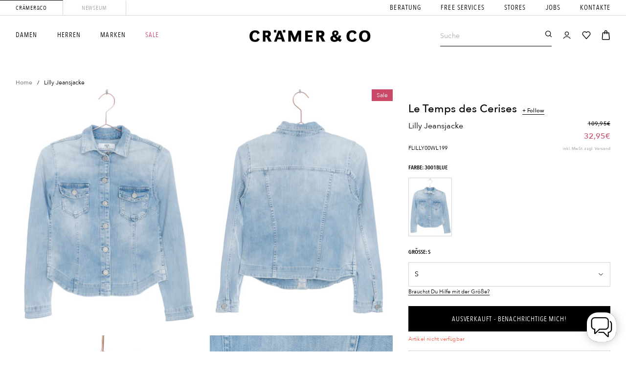

--- FILE ---
content_type: text/html; charset=utf-8
request_url: https://www.craemerco.de/products/lilly-jeansjacke
body_size: 84562
content:
<!doctype html>
<html class="no-js" lang="de">
<head>
	<script>
	window.KiwiSizing = window.KiwiSizing === undefined ? {} : window.KiwiSizing;
	KiwiSizing.shop = "cramerco.myshopify.com";
	
	
	KiwiSizing.data = {
		collections: "663482270074,277690515649,611408609547,479491129611,479983010059,479983075595,611408642315",
		tags: "A,Bekleidung,DAMEN,Jacken,Jacken\\Jeansjacken",
		product: "6967202414785",
		vendor: "Le Temps des Cerises",
		type: "-W-Outdoor",
		title: "Lilly Jeansjacke",
		images: ["\/\/www.craemerco.de\/cdn\/shop\/files\/Lilly-Jeansjacke.jpg?v=1753654508","\/\/www.craemerco.de\/cdn\/shop\/files\/Lilly-Jeansjacke_1.jpg?v=1753654508","\/\/www.craemerco.de\/cdn\/shop\/files\/Lilly-Jeansjacke_2.jpg?v=1753654508","\/\/www.craemerco.de\/cdn\/shop\/files\/Lilly-Jeansjacke_3.jpg?v=1753654509"],
	};
	
</script>

  
  
  
  





<meta charset="utf-8">
	<meta http-equiv="X-UA-Compatible" content="IE=edge">
	<meta name="viewport" content="width=device-width,initial-scale=1">
	<meta name="theme-color" content="">
	<meta name="google-site-verification" content="LeQCY5k-kg3jZ93BuckBraNt0X_YqoRHWE5dm1d_MkI" />
	<link rel="canonical" href="https://www.craemerco.de/products/lilly-jeansjacke">
	<link rel="preconnect" href="https://cdn.shopify.com" crossorigin>

	
	

	
<link rel="icon" type="image/png" href="//www.craemerco.de/cdn/shop/files/favicon_40c066b2-1b98-49bf-917b-d43446661b78_32x32.png?v=1633643693"><title>
			Le Temps des Cerises
		

		Lilly Jeansjacke
</title>

		<meta name="description" content="Hüftlange Jeansjacke mit Kentkragen,Durchgehende Knopfleiste,Aufgesetzte Pattenbrusttaschen mit Knopfverschluss,Knopfverschluss an den Ärmeln,Leicht abgerundeter Saum,Schmaler Schnitt">
	

	

<meta property="og:site_name" content="Crämer &amp; Co">
<meta property="og:url" content="https://www.craemerco.de/products/lilly-jeansjacke">
<meta property="og:title" content="Le Temps des Cerises Lilly Jeansjacke">
<meta property="og:type" content="product">
<meta property="og:description" content="Hüftlange Jeansjacke mit Kentkragen,Durchgehende Knopfleiste,Aufgesetzte Pattenbrusttaschen mit Knopfverschluss,Knopfverschluss an den Ärmeln,Leicht abgerundeter Saum,Schmaler Schnitt"><meta property="og:image" content="http://www.craemerco.de/cdn/shop/files/Lilly-Jeansjacke.jpg?v=1753654508">
	<meta property="og:image:secure_url" content="https://www.craemerco.de/cdn/shop/files/Lilly-Jeansjacke.jpg?v=1753654508">
	<meta property="og:image:width" content="1440">
	<meta property="og:image:height" content="1920"><meta property="og:price:amount" content="32,95">
	<meta property="og:price:currency" content="EUR"><meta name="twitter:card" content="summary_large_image">
<meta name="twitter:title" content="Le Temps des Cerises Lilly Jeansjacke">
<meta name="twitter:description" content="Hüftlange Jeansjacke mit Kentkragen,Durchgehende Knopfleiste,Aufgesetzte Pattenbrusttaschen mit Knopfverschluss,Knopfverschluss an den Ärmeln,Leicht abgerundeter Saum,Schmaler Schnitt">



	<script src="//www.craemerco.de/cdn/shop/t/241/assets/global.js?v=149280850941594736901703054453" defer="defer"></script>

	

	<script>
	// requestIdleCallback shim https://gist.github.com/paullewis/55efe5d6f05434a96c36
	window.requestIdleCallback=window.requestIdleCallback||function(e){return setTimeout(function(){var n=Date.now();e({didTimeout:!1,timeRemaining:function(){return Math.max(0,50-(Date.now()-n))}})},1)},window.cancelIdleCallback=window.cancelIdleCallback||function(e){clearTimeout(e)};
</script>





	


				


				


				




				


				


	

	<script type="text/javascript" data-delayed-urls>
		(function () {
			var urlsToPreload = ["https:\/\/app.kiwisizing.com\/web\/js\/dist\/kiwiSizing\/plugin\/SizingPlugin.prod.js?v=330\u0026shop=cramerco.myshopify.com","\/\/open-signin.okasconcepts.com\/js\/resource.js?shop=cramerco.myshopify.com","https:\/\/chimpstatic.com\/mcjs-connected\/js\/users\/1f2ca1e8fddbda0c4c89bdd7b\/8a2acf37e8329fcf97d8aa2cb.js?shop=cramerco.myshopify.com","https:\/\/cdn.hextom.com\/js\/eventpromotionbar.js?shop=cramerco.myshopify.com","https:\/\/cdn.hextom.com\/js\/quickannouncementbar.js?shop=cramerco.myshopify.com"];
			var x = document.getElementsByTagName('script')[0];

			for (var i = 0; i < urlsToPreload.length; i++) {
				var url = urlsToPreload[i];
				if (!url) { continue; }
				var link = document.createElement('link');
				link.rel = "preload";
				link.as = "script";
				link.href = url;
				x.parentNode.insertBefore(link, x);
			}

			function loadDelayedUrls() {
				setTimeout(function () {
					window.requestIdleCallback(function () {
						var urlsToDelay = ["https:\/\/app.kiwisizing.com\/web\/js\/dist\/kiwiSizing\/plugin\/SizingPlugin.prod.js?v=330\u0026shop=cramerco.myshopify.com","\/\/open-signin.okasconcepts.com\/js\/resource.js?shop=cramerco.myshopify.com","https:\/\/cdn.hextom.com\/js\/eventpromotionbar.js?shop=cramerco.myshopify.com","https:\/\/cdn.hextom.com\/js\/quickannouncementbar.js?shop=cramerco.myshopify.com"];
						for (var j = 0; j < urlsToDelay.length; j++) {
							var url = urlsToDelay[j];
							if (!url) { continue; }
							var s = document.createElement('script');
							s.type = 'text/javascript';
							s.async = true;
							s.defer = true;
							s.src = url;
							x.parentNode.insertBefore(s, x);
						}
					})
				}, 4000)
			}

			document.addEventListener("DOMContentLoaded", loadDelayedUrls);
		})()
	</script><!-- CONTENT FOR HEADER -->
<script>window.performance && window.performance.mark && window.performance.mark('shopify.content_for_header.start');</script><meta id="shopify-digital-wallet" name="shopify-digital-wallet" content="/54409167041/digital_wallets/dialog">
<meta name="shopify-checkout-api-token" content="8d15ee4f0482828aeaf5769f40aa5c6e">
<meta id="in-context-paypal-metadata" data-shop-id="54409167041" data-venmo-supported="false" data-environment="production" data-locale="de_DE" data-paypal-v4="true" data-currency="EUR">
<link rel="alternate" type="application/json+oembed" href="https://www.craemerco.de/products/lilly-jeansjacke.oembed">
<script async="async" src="/checkouts/internal/preloads.js?locale=de-DE"></script>
<script id="apple-pay-shop-capabilities" type="application/json">{"shopId":54409167041,"countryCode":"DE","currencyCode":"EUR","merchantCapabilities":["supports3DS"],"merchantId":"gid:\/\/shopify\/Shop\/54409167041","merchantName":"Crämer \u0026 Co","requiredBillingContactFields":["postalAddress","email"],"requiredShippingContactFields":["postalAddress","email"],"shippingType":"shipping","supportedNetworks":["visa","maestro","masterCard","amex"],"total":{"type":"pending","label":"Crämer \u0026 Co","amount":"1.00"},"shopifyPaymentsEnabled":true,"supportsSubscriptions":true}</script>
<script id="shopify-features" type="application/json">{"accessToken":"8d15ee4f0482828aeaf5769f40aa5c6e","betas":["rich-media-storefront-analytics"],"domain":"www.craemerco.de","predictiveSearch":true,"shopId":54409167041,"locale":"de"}</script>
<script>var Shopify = Shopify || {};
Shopify.shop = "cramerco.myshopify.com";
Shopify.locale = "de";
Shopify.currency = {"active":"EUR","rate":"1.0"};
Shopify.country = "DE";
Shopify.theme = {"name":"Crämer-Live","id":145944641803,"schema_name":"Dawn","schema_version":"1.1.0","theme_store_id":796,"role":"main"};
Shopify.theme.handle = "null";
Shopify.theme.style = {"id":null,"handle":null};
Shopify.cdnHost = "www.craemerco.de/cdn";
Shopify.routes = Shopify.routes || {};
Shopify.routes.root = "/";</script>
<script type="module">!function(o){(o.Shopify=o.Shopify||{}).modules=!0}(window);</script>
<script>!function(o){function n(){var o=[];function n(){o.push(Array.prototype.slice.apply(arguments))}return n.q=o,n}var t=o.Shopify=o.Shopify||{};t.loadFeatures=n(),t.autoloadFeatures=n()}(window);</script>
<script id="shop-js-analytics" type="application/json">{"pageType":"product"}</script>
<script defer="defer" async type="module" src="//www.craemerco.de/cdn/shopifycloud/shop-js/modules/v2/client.init-shop-cart-sync_DIwzDt8_.de.esm.js"></script>
<script defer="defer" async type="module" src="//www.craemerco.de/cdn/shopifycloud/shop-js/modules/v2/chunk.common_DK6FaseX.esm.js"></script>
<script defer="defer" async type="module" src="//www.craemerco.de/cdn/shopifycloud/shop-js/modules/v2/chunk.modal_DJrdBHKE.esm.js"></script>
<script type="module">
  await import("//www.craemerco.de/cdn/shopifycloud/shop-js/modules/v2/client.init-shop-cart-sync_DIwzDt8_.de.esm.js");
await import("//www.craemerco.de/cdn/shopifycloud/shop-js/modules/v2/chunk.common_DK6FaseX.esm.js");
await import("//www.craemerco.de/cdn/shopifycloud/shop-js/modules/v2/chunk.modal_DJrdBHKE.esm.js");

  window.Shopify.SignInWithShop?.initShopCartSync?.({"fedCMEnabled":true,"windoidEnabled":true});

</script>
<script>(function() {
  var isLoaded = false;
  function asyncLoad() {
    if (isLoaded) return;
    isLoaded = true;
    var urls = ["https:\/\/chimpstatic.com\/mcjs-connected\/js\/users\/1f2ca1e8fddbda0c4c89bdd7b\/8a2acf37e8329fcf97d8aa2cb.js?shop=cramerco.myshopify.com"];
    for (var i = 0; i < urls.length; i++) {
      var s = document.createElement('script');
      s.type = 'text/javascript';
      s.async = true;
      s.src = urls[i];
      var x = document.getElementsByTagName('script')[0];
      x.parentNode.insertBefore(s, x);
    }
  };
  if(window.attachEvent) {
    window.attachEvent('onload', asyncLoad);
  } else {
    window.addEventListener('load', asyncLoad, false);
  }
})();</script>
<script id="__st">var __st={"a":54409167041,"offset":3600,"reqid":"78a90561-fba1-4909-a73a-dc1a05343fc6-1769548290","pageurl":"www.craemerco.de\/products\/lilly-jeansjacke","u":"e3b981eacbde","p":"product","rtyp":"product","rid":6967202414785};</script>
<script>window.ShopifyPaypalV4VisibilityTracking = true;</script>
<script id="captcha-bootstrap">!function(){'use strict';const t='contact',e='account',n='new_comment',o=[[t,t],['blogs',n],['comments',n],[t,'customer']],c=[[e,'customer_login'],[e,'guest_login'],[e,'recover_customer_password'],[e,'create_customer']],r=t=>t.map((([t,e])=>`form[action*='/${t}']:not([data-nocaptcha='true']) input[name='form_type'][value='${e}']`)).join(','),a=t=>()=>t?[...document.querySelectorAll(t)].map((t=>t.form)):[];function s(){const t=[...o],e=r(t);return a(e)}const i='password',u='form_key',d=['recaptcha-v3-token','g-recaptcha-response','h-captcha-response',i],f=()=>{try{return window.sessionStorage}catch{return}},m='__shopify_v',_=t=>t.elements[u];function p(t,e,n=!1){try{const o=window.sessionStorage,c=JSON.parse(o.getItem(e)),{data:r}=function(t){const{data:e,action:n}=t;return t[m]||n?{data:e,action:n}:{data:t,action:n}}(c);for(const[e,n]of Object.entries(r))t.elements[e]&&(t.elements[e].value=n);n&&o.removeItem(e)}catch(o){console.error('form repopulation failed',{error:o})}}const l='form_type',E='cptcha';function T(t){t.dataset[E]=!0}const w=window,h=w.document,L='Shopify',v='ce_forms',y='captcha';let A=!1;((t,e)=>{const n=(g='f06e6c50-85a8-45c8-87d0-21a2b65856fe',I='https://cdn.shopify.com/shopifycloud/storefront-forms-hcaptcha/ce_storefront_forms_captcha_hcaptcha.v1.5.2.iife.js',D={infoText:'Durch hCaptcha geschützt',privacyText:'Datenschutz',termsText:'Allgemeine Geschäftsbedingungen'},(t,e,n)=>{const o=w[L][v],c=o.bindForm;if(c)return c(t,g,e,D).then(n);var r;o.q.push([[t,g,e,D],n]),r=I,A||(h.body.append(Object.assign(h.createElement('script'),{id:'captcha-provider',async:!0,src:r})),A=!0)});var g,I,D;w[L]=w[L]||{},w[L][v]=w[L][v]||{},w[L][v].q=[],w[L][y]=w[L][y]||{},w[L][y].protect=function(t,e){n(t,void 0,e),T(t)},Object.freeze(w[L][y]),function(t,e,n,w,h,L){const[v,y,A,g]=function(t,e,n){const i=e?o:[],u=t?c:[],d=[...i,...u],f=r(d),m=r(i),_=r(d.filter((([t,e])=>n.includes(e))));return[a(f),a(m),a(_),s()]}(w,h,L),I=t=>{const e=t.target;return e instanceof HTMLFormElement?e:e&&e.form},D=t=>v().includes(t);t.addEventListener('submit',(t=>{const e=I(t);if(!e)return;const n=D(e)&&!e.dataset.hcaptchaBound&&!e.dataset.recaptchaBound,o=_(e),c=g().includes(e)&&(!o||!o.value);(n||c)&&t.preventDefault(),c&&!n&&(function(t){try{if(!f())return;!function(t){const e=f();if(!e)return;const n=_(t);if(!n)return;const o=n.value;o&&e.removeItem(o)}(t);const e=Array.from(Array(32),(()=>Math.random().toString(36)[2])).join('');!function(t,e){_(t)||t.append(Object.assign(document.createElement('input'),{type:'hidden',name:u})),t.elements[u].value=e}(t,e),function(t,e){const n=f();if(!n)return;const o=[...t.querySelectorAll(`input[type='${i}']`)].map((({name:t})=>t)),c=[...d,...o],r={};for(const[a,s]of new FormData(t).entries())c.includes(a)||(r[a]=s);n.setItem(e,JSON.stringify({[m]:1,action:t.action,data:r}))}(t,e)}catch(e){console.error('failed to persist form',e)}}(e),e.submit())}));const S=(t,e)=>{t&&!t.dataset[E]&&(n(t,e.some((e=>e===t))),T(t))};for(const o of['focusin','change'])t.addEventListener(o,(t=>{const e=I(t);D(e)&&S(e,y())}));const B=e.get('form_key'),M=e.get(l),P=B&&M;t.addEventListener('DOMContentLoaded',(()=>{const t=y();if(P)for(const e of t)e.elements[l].value===M&&p(e,B);[...new Set([...A(),...v().filter((t=>'true'===t.dataset.shopifyCaptcha))])].forEach((e=>S(e,t)))}))}(h,new URLSearchParams(w.location.search),n,t,e,['guest_login'])})(!1,!0)}();</script>
<script integrity="sha256-4kQ18oKyAcykRKYeNunJcIwy7WH5gtpwJnB7kiuLZ1E=" data-source-attribution="shopify.loadfeatures" defer="defer" src="//www.craemerco.de/cdn/shopifycloud/storefront/assets/storefront/load_feature-a0a9edcb.js" crossorigin="anonymous"></script>
<script data-source-attribution="shopify.dynamic_checkout.dynamic.init">var Shopify=Shopify||{};Shopify.PaymentButton=Shopify.PaymentButton||{isStorefrontPortableWallets:!0,init:function(){window.Shopify.PaymentButton.init=function(){};var t=document.createElement("script");t.src="https://www.craemerco.de/cdn/shopifycloud/portable-wallets/latest/portable-wallets.de.js",t.type="module",document.head.appendChild(t)}};
</script>
<script data-source-attribution="shopify.dynamic_checkout.buyer_consent">
  function portableWalletsHideBuyerConsent(e){var t=document.getElementById("shopify-buyer-consent"),n=document.getElementById("shopify-subscription-policy-button");t&&n&&(t.classList.add("hidden"),t.setAttribute("aria-hidden","true"),n.removeEventListener("click",e))}function portableWalletsShowBuyerConsent(e){var t=document.getElementById("shopify-buyer-consent"),n=document.getElementById("shopify-subscription-policy-button");t&&n&&(t.classList.remove("hidden"),t.removeAttribute("aria-hidden"),n.addEventListener("click",e))}window.Shopify?.PaymentButton&&(window.Shopify.PaymentButton.hideBuyerConsent=portableWalletsHideBuyerConsent,window.Shopify.PaymentButton.showBuyerConsent=portableWalletsShowBuyerConsent);
</script>
<script data-source-attribution="shopify.dynamic_checkout.cart.bootstrap">document.addEventListener("DOMContentLoaded",(function(){function t(){return document.querySelector("shopify-accelerated-checkout-cart, shopify-accelerated-checkout")}if(t())Shopify.PaymentButton.init();else{new MutationObserver((function(e,n){t()&&(Shopify.PaymentButton.init(),n.disconnect())})).observe(document.body,{childList:!0,subtree:!0})}}));
</script>
<link id="shopify-accelerated-checkout-styles" rel="stylesheet" media="screen" href="https://www.craemerco.de/cdn/shopifycloud/portable-wallets/latest/accelerated-checkout-backwards-compat.css" crossorigin="anonymous">
<style id="shopify-accelerated-checkout-cart">
        #shopify-buyer-consent {
  margin-top: 1em;
  display: inline-block;
  width: 100%;
}

#shopify-buyer-consent.hidden {
  display: none;
}

#shopify-subscription-policy-button {
  background: none;
  border: none;
  padding: 0;
  text-decoration: underline;
  font-size: inherit;
  cursor: pointer;
}

#shopify-subscription-policy-button::before {
  box-shadow: none;
}

      </style>

<script>window.performance && window.performance.mark && window.performance.mark('shopify.content_for_header.end');</script>
<!-- END CONTENT FOR HEADER -->


	<script>
	window.addEventListener("DOMContentLoaded", function () {
		function feedback() {
			const p = window.Shopify.customerPrivacy;
			console.log(`Tracking ${p.userCanBeTracked() ? "en" : "dis"}abled`);
		}

		window.Shopify.loadFeatures(
			[
				{
					name: "consent-tracking-api",
					version: "0.1",
				},
			],
			function (error) {
				if (error) throw error;
				if ("Cookiebot" in window)
					if (Cookiebot.consented || Cookiebot.declined) {
						window.Shopify.customerPrivacy?.setTrackingConsent(!Cookiebot.declined, feedback);
						return;
					}
				window.Shopify.customerPrivacy?.setTrackingConsent(false, feedback);
			}
		);

		window.addEventListener("CookiebotOnConsentReady", function () {
			window.Shopify.customerPrivacy?.setTrackingConsent(!Cookiebot.declined, feedback);
		});
	})
</script>

<link href="//www.craemerco.de/cdn/shop/t/241/assets/base.css?v=69547944316755170321703054398" rel="stylesheet" type="text/css" media="all" />
	<link href="//www.craemerco.de/cdn/shop/t/241/assets/custom.css?v=39015141743666843511736858248" rel="stylesheet" type="text/css" media="all" />
<!-- START Acuity Scheduling -->
<link
  rel="preload stylesheet"
  as="style"
  href="https://embed.acuityscheduling.com/embed/button/23669311.css"
  id="acuity-button-styles"
>
<script src="https://embed.acuityscheduling.com/embed/button/23669311.js" async></script>
<!-- END Acuity Scheduling -->

<!-- START boost-pfs-filter-css --><link rel="preload stylesheet" href="//www.craemerco.de/cdn/shop/t/241/assets/boost-pfs-instant-search.css?v=60543434985005725031703054701" as="style"><link href="//www.craemerco.de/cdn/shop/t/241/assets/boost-pfs-custom.css?v=179993245487106493031703054701" rel="stylesheet" type="text/css" media="all" />
<style data-id="boost-pfs-style" type="text/css">
    .boost-pfs-filter-option-title-text {}

   .boost-pfs-filter-tree-v .boost-pfs-filter-option-title-text:before {}
    .boost-pfs-filter-tree-v .boost-pfs-filter-option.boost-pfs-filter-option-collapsed .boost-pfs-filter-option-title-text:before {}
    .boost-pfs-filter-tree-h .boost-pfs-filter-option-title-heading:before {}

    .boost-pfs-filter-refine-by .boost-pfs-filter-option-title h3 {}

    .boost-pfs-filter-option-content .boost-pfs-filter-option-item-list .boost-pfs-filter-option-item button,
    .boost-pfs-filter-option-content .boost-pfs-filter-option-item-list .boost-pfs-filter-option-item .boost-pfs-filter-button,
    .boost-pfs-filter-option-range-amount input,
    .boost-pfs-filter-tree-v .boost-pfs-filter-refine-by .boost-pfs-filter-refine-by-items .refine-by-item,
    .boost-pfs-filter-refine-by-wrapper-v .boost-pfs-filter-refine-by .boost-pfs-filter-refine-by-items .refine-by-item,
    .boost-pfs-filter-refine-by .boost-pfs-filter-option-title,
    .boost-pfs-filter-refine-by .boost-pfs-filter-refine-by-items .refine-by-item>a,
    .boost-pfs-filter-refine-by>span,
    .boost-pfs-filter-clear,
    .boost-pfs-filter-clear-all{}
    .boost-pfs-filter-tree-h .boost-pfs-filter-pc .boost-pfs-filter-refine-by-items .refine-by-item .boost-pfs-filter-clear .refine-by-type, 
    .boost-pfs-filter-refine-by-wrapper-h .boost-pfs-filter-pc .boost-pfs-filter-refine-by-items .refine-by-item .boost-pfs-filter-clear .refine-by-type {}

    .boost-pfs-filter-option-multi-level-collections .boost-pfs-filter-option-multi-level-list .boost-pfs-filter-option-item .boost-pfs-filter-button-arrow .boost-pfs-arrow:before,
    .boost-pfs-filter-option-multi-level-tag .boost-pfs-filter-option-multi-level-list .boost-pfs-filter-option-item .boost-pfs-filter-button-arrow .boost-pfs-arrow:before {}

    .boost-pfs-filter-refine-by-wrapper-v .boost-pfs-filter-refine-by .boost-pfs-filter-refine-by-items .refine-by-item .boost-pfs-filter-clear:after, 
    .boost-pfs-filter-refine-by-wrapper-v .boost-pfs-filter-refine-by .boost-pfs-filter-refine-by-items .refine-by-item .boost-pfs-filter-clear:before, 
    .boost-pfs-filter-tree-v .boost-pfs-filter-refine-by .boost-pfs-filter-refine-by-items .refine-by-item .boost-pfs-filter-clear:after, 
    .boost-pfs-filter-tree-v .boost-pfs-filter-refine-by .boost-pfs-filter-refine-by-items .refine-by-item .boost-pfs-filter-clear:before,
    .boost-pfs-filter-refine-by-wrapper-h .boost-pfs-filter-pc .boost-pfs-filter-refine-by-items .refine-by-item .boost-pfs-filter-clear:after, 
    .boost-pfs-filter-refine-by-wrapper-h .boost-pfs-filter-pc .boost-pfs-filter-refine-by-items .refine-by-item .boost-pfs-filter-clear:before, 
    .boost-pfs-filter-tree-h .boost-pfs-filter-pc .boost-pfs-filter-refine-by-items .refine-by-item .boost-pfs-filter-clear:after, 
    .boost-pfs-filter-tree-h .boost-pfs-filter-pc .boost-pfs-filter-refine-by-items .refine-by-item .boost-pfs-filter-clear:before {}
    .boost-pfs-filter-option-range-slider .noUi-value-horizontal {}

    .boost-pfs-filter-tree-mobile-button button,
    .boost-pfs-filter-top-sorting-mobile button {}
    .boost-pfs-filter-top-sorting-mobile button>span:after {}
  </style><!-- END boost-pfs-filter-css -->


  <!-- START Kiwi Sizing --><script>
	window.KiwiSizing = window.KiwiSizing === undefined ? {} : window.KiwiSizing;
	KiwiSizing.shop = "cramerco.myshopify.com";
	
	
	KiwiSizing.data = {
		collections: "663482270074,277690515649,611408609547,479491129611,479983010059,479983075595,611408642315",
		tags: "A,Bekleidung,DAMEN,Jacken,Jacken\\Jeansjacken",
		product: "6967202414785",
		vendor: "Le Temps des Cerises",
		type: "-W-Outdoor",
		title: "Lilly Jeansjacke",
		images: ["\/\/www.craemerco.de\/cdn\/shop\/files\/Lilly-Jeansjacke.jpg?v=1753654508","\/\/www.craemerco.de\/cdn\/shop\/files\/Lilly-Jeansjacke_1.jpg?v=1753654508","\/\/www.craemerco.de\/cdn\/shop\/files\/Lilly-Jeansjacke_2.jpg?v=1753654508","\/\/www.craemerco.de\/cdn\/shop\/files\/Lilly-Jeansjacke_3.jpg?v=1753654509"],
	};
	
</script>
<!-- END Kiwi Sizing -->


<!-- START Nosto.js -->
<script type="text/javascript">
  (() => {window.nostojs=window.nostojs||(cb => {(window.nostojs.q=window.nostojs.q||[]).push(cb);});})();
</script>

<!--
<script type="text/javascript">
  nostojs(api => api.setAutoLoad(false));
</script>
--><script src="//connect.nosto.com/include/shopify-54409167041" async></script>


<div class="nosto_market" style="display:none">
    <span class="id">206012609</span>
    <span class="locale">de</span>
</div>





<div class="nosto_page_type" style="display:none">product</div>
<div class="nosto_product" style="display:none">
    <span class="url">https://www.craemerco.de/products/lilly-jeansjacke</span>
    <span class="product_id">6967202414785</span>
    <span class="name">Lilly Jeansjacke</span>
    <span class="price">32,95</span>
    <span class="image_url">//www.craemerco.de/cdn/shop/files/Lilly-Jeansjacke.jpg?v=1753654508</span>
    <span class="thumb_url">//www.craemerco.de/cdn/shop/files/Lilly-Jeansjacke_large.jpg?v=1753654508</span>
    <span class="price_currency_code">EUR</span>
    
    <span class="availability">OutOfStock</span>
    
    <span class="category">-W-Outdoor</span>
    
    <span class="category_id">663482270074</span>
    <span class="category">4.ADVENTS-DEAL|Sale-2024</span>
    
    <span class="category_id">277690515649</span>
    <span class="category">Alle Jacken</span>
    
    <span class="category_id">611408609547</span>
    <span class="category">Best Selling Products</span>
    
    <span class="category_id">479491129611</span>
    <span class="category">Discount10/Flash-Deal1</span>
    
    <span class="category_id">479983010059</span>
    <span class="category">Discount16/10YRSAccessoires/Home&Living/Damen</span>
    
    <span class="category_id">479983075595</span>
    <span class="category">Discount18/10YRSJacken/Damen</span>
    
    <span class="category_id">611408642315</span>
    <span class="category">Newest Products</span>
    
    <span class="description">Hüftlange Jeansjacke mit Kentkragen,Durchgehende Knopfleiste,Aufgesetzte Pattenbrusttaschen mit Knopfverschluss,Knopfverschluss an den Ärmeln,Leicht abgerundeter Saum,Schmaler Schnitt</span>
    
    <span class="list_price">109,95</span>
    
    <span class="brand">Le Temps des Cerises</span>
    
    <span class="tag1">A</span>
    
    <span class="tag1">Bekleidung</span>
    
    <span class="tag1">DAMEN</span>
    
    <span class="tag1">Jacken</span>
    
    <span class="tag1">Jacken\Jeansjacken</span>
    
    
    <span class="tag2">add-to-cart</span>
    
    <span class="tag3"></span>
    
    
    
    
    <span class="alternate_image_url">//www.craemerco.de/cdn/shop/files/Lilly-Jeansjacke_1.jpg?v=1753654508</span>
    
    
    
    <span class="alternate_image_url">//www.craemerco.de/cdn/shop/files/Lilly-Jeansjacke_2.jpg?v=1753654508</span>
    
    
    
    <span class="alternate_image_url">//www.craemerco.de/cdn/shop/files/Lilly-Jeansjacke_3.jpg?v=1753654509</span>
    
    
    
    <span class="nosto_sku">
      <span class="id">40842713530561</span>
      <span class="name">3001Blue / S</span>
      <span class="price">32,95</span>
      <span class="list_price">109,95</span>
      <span class="image_url">//www.craemerco.de/cdn/shop/files/Lilly-Jeansjacke.jpg?v=1753654508</span>
      <span class="url">https://www.craemerco.de/products/lilly-jeansjacke?variant=40842713530561</span>
      
      <span class="availability">OutOfStock</span>
      
      <span class="custom_fields">
        
        
        <span class="Farbe">3001Blue</span>
        
        
        
        <span class="Größe">S</span>
        
        
      </span>
    </span>
    
</div>







<div class="nosto_cart" style="display:none">
    
    
    
</div>















<div class="nosto_variation" style="display: none;">EUR</div>













<!-- END Nosto.js --><meta property="theme:template" content="product"><link rel="preload stylesheet" as="style" href="//www.craemerco.de/cdn/shop/t/241/assets/main.build.min.css?v=693760168350415661713868776"><meta name="viewport" content="width=device-width, initial-scale=1.0, maximum-scale=1.0, user-scalable=no"><script>
		document.documentElement.className = document.documentElement.className.replace('no-js', 'js');
	</script>

	

	
		
			<link rel="preload" href="//www.craemerco.de/cdn/shop/files/Lilly-Jeansjacke_540x.jpg?v=1753654508" as="image">
		
	

	

	

	<script>
		const redirect_cookie_value_female = "female";
		const redirect_cookie_value_male = "male";

		const redirect_link_female = "/pages/women";
		const redirect_link_male = "/pages/men";

		initRedirectByCookie();

		function initRedirectByCookie() {
			if (!redirect_link_female || !redirect_link_male) {
				return null;
			}

			redirectByCookie();
		}

		function redirectByCookie() {
			let currentUrl = window.location.pathname;

			if (currentUrl !== "/") {
				return null;
			}

			let cookie = getCookie("preferredGender");

			if (!cookie) {
				return false;
			}

			let url = null;

			switch (cookie) {
				case redirect_cookie_value_female:
					url = redirect_link_female;
					break;
				case redirect_cookie_value_male:
					url = redirect_link_male;
					break;
				default:
					return null;
			}

			if (!url) {
				return null;
			}

			window.location = url;
		}

		function getCookie(name) {
			let matches = document.cookie.match(new RegExp(
				"(?:^|; )" + name.replace(/([\.$?*|{}\(\)\[\]\\\/\+^])/g, '\\$1') + "=([^;]*)"
			));
			return matches ? decodeURIComponent(matches[1]) : undefined;
		}
	</script>

	<script>
	var Globo = Globo || {};
    var globoFormbuilderRecaptchaInit = function(){};
    Globo.FormBuilder = Globo.FormBuilder || {};
    Globo.FormBuilder.url = "https://form.globosoftware.net";
    Globo.FormBuilder.shop = {
        settings : {
            reCaptcha : {
                siteKey : '',
                recaptchaType : 'v2',
                languageCode : 'de'
            },
            hideWaterMark : false,
            encryptionFormId : true,
            copyright: `Powered by Globo <a href="https://apps.shopify.com/form-builder-contact-form" target="_blank">Contact Form</a>`,
            scrollTop: true,
            additionalColumns: []        },
        pricing:{
            features:{
                fileUpload : 2,
                removeCopyright : false,
                bulkOrderForm: false,
                cartForm: false,
            }
        },
        configuration: {
            money_format:  "{{amount_with_comma_separator}}€"
        },
        encryption_form_id : true
    };
    Globo.FormBuilder.forms = [];

    
    Globo.FormBuilder.page = {
        title : document.title.replaceAll('"', "'"),
        href : window.location.href,
        type: "product"
    };
    
    Globo.FormBuilder.product= {
        title : `Lilly Jeansjacke`,
        type : `-W-Outdoor`,
        vendor : `Le Temps des Cerises`
    }
    
    Globo.FormBuilder.assetFormUrls = [];
            Globo.FormBuilder.assetFormUrls[62342] = "//www.craemerco.de/cdn/shop/t/241/assets/globo.formbuilder.data.62342.js?v=102595902032349442991703054528";
            
    
    window.Globo.FormBuilder.forms = [];
        
        
        
        window.Globo.FormBuilder.forms[62342] = {"62342":{"elements":[{"id":"group-1","type":"group","label":"Page 1","description":"","elements":[{"id":"text","type":"text","label":"Vorname","placeholder":"Vorname*","description":"","limitCharacters":false,"characters":100,"hideLabel":false,"keepPositionLabel":false,"required":true,"ifHideLabel":false,"inputIcon":"","columnWidth":50},{"id":"text-2","type":"text","label":"Nachname","placeholder":"Nachname*","description":"","limitCharacters":false,"characters":100,"hideLabel":false,"keepPositionLabel":false,"required":false,"ifHideLabel":false,"inputIcon":"","columnWidth":50,"conditionalField":false},{"id":"phone","type":"phone","label":"Telefonnummer","placeholder":"Telefonnummer*","description":"","validatePhone":false,"onlyShowFlag":false,"defaultCountryCode":"us","limitCharacters":false,"characters":100,"hideLabel":false,"keepPositionLabel":false,"required":true,"ifHideLabel":false,"inputIcon":"","columnWidth":50,"conditionalField":false},{"id":"email","type":"email","label":"Email","placeholder":"Email*","description":"","limitCharacters":false,"characters":100,"hideLabel":false,"keepPositionLabel":false,"required":true,"ifHideLabel":false,"inputIcon":"","columnWidth":50,"conditionalField":false},{"id":"select","type":"select","label":"Art der gewünschten Beschäftigung","placeholder":"Bitte auswählen","options":"Vollzeit\nTeilzeit\nMinijob","defaultOption":"","description":"","hideLabel":false,"keepPositionLabel":false,"required":false,"ifHideLabel":false,"inputIcon":"","columnWidth":100,"conditionalField":false},{"id":"textarea","type":"textarea","label":"Deine Nachricht an uns","placeholder":"Nachricht*","description":"","limitCharacters":false,"characters":100,"hideLabel":false,"keepPositionLabel":false,"required":true,"ifHideLabel":false,"columnWidth":100,"conditionalField":false,"onlyShowIf":false,"select":false},{"id":"file","type":"file","label":"Lebenslauf\/Zeugnisse\/Urkunden","button-text":"Choose file","placeholder":"","allowed-multiple":true,"allowed-extensions":["jpg","jpeg","png","pdf"],"description":"","uploadPending":"File is uploading. Please wait a second...","uploadSuccess":"File uploaded successfully","hideLabel":false,"keepPositionLabel":false,"required":true,"ifHideLabel":false,"inputIcon":"","columnWidth":100,"conditionalField":false,"onlyShowIf":false,"select":false},{"id":"html-1","type":"html","html":{"de":"\u003cdiv\u003e\nInformationen über die Verarbeitung Ihrer personenbezogenen Daten entnehmen Sie bitte den \u003ca href=\"https:\/\/www.craemerco.de\/pages\/datenschutz\" target=\"_blank\"\u003eDatenschutzhinweisen\u003c\/a\u003e\u003c\/div\u003e","en":"\u003cdiv\u003e\nInformationen über die Verarbeitung Ihrer personenbezogenen Daten entnehmen Sie bitte den \u003ca href=\"https:\/\/www.craemerco.de\/pages\/datenschutz\" target=\"_blank\"\u003eDatenschutzhinweisen\u003c\/a\u003e\u003c\/div\u003e"},"columnWidth":100,"displayType":"show","displayDisjunctive":false,"conditionalField":false}]}],"errorMessage":{"required":"Diese Feld ist ein Pflichtfeld","invalid":"Ungültig","invalidName":"Ungültiger Name","invalidEmail":"Ungültige Email","invalidURL":"Ungültige URL","invalidPhone":"Ungültige Telefonnummer","invalidNumber":"Ungültige Nummer","invalidPassword":"Ungültiges Passwort","confirmPasswordNotMatch":"Bestätigungspasswort stimmt nicht über ein","customerAlreadyExists":"Kunde bereits vorhanden","fileSizeLimit":"Dateigrößenlimit überschritten","fileNotAllowed":"Dateianhang nicht erlaubt","requiredCaptcha":"Bitte Captcha durchführen","requiredProducts":"Bitte Produkt auswählen","limitQuantity":"Es sind nicht mehr ausreichend Produkte auf Lager","shopifyInvalidPhone":"Telefon - Geben Sie eine gültige Telefonnummer ein, um diese Liefermethode zu verwenden","shopifyPhoneHasAlready":"Telefon - Telefon wurde bereits vergeben","shopifyInvalidProvice":"adressen.provinz - ist nicht gültig","otherError":"Es ist etwas schief gelaufen, versuche es später erneut."},"appearance":{"layout":"boxed","width":600,"style":"classic","mainColor":"#EB1256","headingColor":"#000","labelColor":"#000","descriptionColor":"#6c757d","optionColor":"#000","paragraphColor":"#000","paragraphBackground":"#fff","background":"none","backgroundColor":"#FFF","backgroundImage":"","backgroundImageAlignment":"middle","floatingIcon":"\u003csvg aria-hidden=\"true\" focusable=\"false\" data-prefix=\"far\" data-icon=\"envelope\" class=\"svg-inline--fa fa-envelope fa-w-16\" role=\"img\" xmlns=\"http:\/\/www.w3.org\/2000\/svg\" viewBox=\"0 0 512 512\"\u003e\u003cpath fill=\"currentColor\" d=\"M464 64H48C21.49 64 0 85.49 0 112v288c0 26.51 21.49 48 48 48h416c26.51 0 48-21.49 48-48V112c0-26.51-21.49-48-48-48zm0 48v40.805c-22.422 18.259-58.168 46.651-134.587 106.49-16.841 13.247-50.201 45.072-73.413 44.701-23.208.375-56.579-31.459-73.413-44.701C106.18 199.465 70.425 171.067 48 152.805V112h416zM48 400V214.398c22.914 18.251 55.409 43.862 104.938 82.646 21.857 17.205 60.134 55.186 103.062 54.955 42.717.231 80.509-37.199 103.053-54.947 49.528-38.783 82.032-64.401 104.947-82.653V400H48z\"\u003e\u003c\/path\u003e\u003c\/svg\u003e","floatingText":"","displayOnAllPage":false,"position":"bottom right","formType":"normalForm","newTemplate":false,"colorScheme":{"solidButton":{"red":235,"green":18,"blue":86},"solidButtonLabel":{"red":255,"green":255,"blue":255},"text":{"red":0,"green":0,"blue":0},"outlineButton":{"red":235,"green":18,"blue":86},"background":null}},"afterSubmit":{"action":"clearForm","message":"\u003ch4\u003eHerzlichen Dank für Deine Bewerbung!\u0026nbsp;\u003c\/h4\u003e\u003cp\u003e\u003cbr\u003e\u003c\/p\u003e\u003cp\u003eWir freuen uns über Dein Interesse an Crämer \u0026amp; Co.\u003c\/p\u003e\u003cp\u003e\u003cbr\u003e\u003c\/p\u003e\u003cp\u003eUnsere Kollegen aus der Personalabteilung prüfen Deine Unterlagen und kontaktieren Dich anschließend.\u003c\/p\u003e\u003cp\u003e\u003cbr\u003e\u003c\/p\u003e\u003cp\u003eWir wünschen einen schönen Tag!\u003c\/p\u003e","redirectUrl":"","enableGa":false,"gaEventCategory":"Form Builder by Globo","gaEventAction":"Submit","gaEventLabel":"Contact us form","enableFpx":false,"fpxTrackerName":""},"accountPage":{"showAccountDetail":false,"registrationPage":false,"editAccountPage":false,"header":"Header","active":false,"title":"Kontodetails","headerDescription":"Füllen Sie das Formular aus, um die Kontoinformationen zu ändern","afterUpdate":"Meldung nach Update","message":"\u003ch5\u003eKonto erfolgreich bearbeitet!\u003c\/h5\u003e","footer":"Fusszeile","updateText":"Update","footerDescription":""},"footer":{"description":"","previousText":"Previous","nextText":"Next","submitText":"Absenden","resetButton":false,"resetButtonText":"Reset","submitFullWidth":false,"submitAlignment":"left"},"header":{"active":true,"title":"Contact us","description":"Leave your message and we'll get back to you shortly."},"isStepByStepForm":true,"publish":{"requiredLogin":false,"requiredLoginMessage":"Bitte \u003ca href='\/account\/login' title='login'\u003eanmelden\u003c\/a\u003e um fortzufahren","publishType":"embedCode","embedCode":"\u003cdiv class=\"globo-formbuilder\" data-id=\"NjIzNDI=\"\u003e\u003c\/div\u003e","shortCode":"{formbuilder:NjIzNDI=}","popup":"\u003cbutton class=\"globo-formbuilder-open\" data-id=\"NjIzNDI=\"\u003eOpen form\u003c\/button\u003e","lightbox":"\u003cdiv class=\"globo-form-publish-modal lightbox hidden\" data-id=\"NjIzNDI=\"\u003e\u003cdiv class=\"globo-form-modal-content\"\u003e\u003cdiv class=\"globo-formbuilder\" data-id=\"NjIzNDI=\"\u003e\u003c\/div\u003e\u003c\/div\u003e\u003c\/div\u003e","enableAddShortCode":false,"selectPage":"index","selectPositionOnPage":"top","selectTime":"forever","setCookie":"1","setCookieHours":"1","setCookieWeeks":"1"},"reCaptcha":{"enable":false,"note":"Please make sure that you have set Google reCaptcha v2 Site key and Secret key in \u003ca href=\"\/admin\/settings\"\u003eSettings\u003c\/a\u003e"},"html":"\n\u003cdiv class=\"globo-form boxed-form globo-form-id-62342 \" data-locale=\"de\" \u003e\n\n\u003cstyle\u003e\n\n\n    :root .globo-form-app[data-id=\"62342\"]{\n        \n        --gfb-color-solidButton: 235,18,86;\n        --gfb-color-solidButtonColor: rgb(var(--gfb-color-solidButton));\n        --gfb-color-solidButtonLabel: 255,255,255;\n        --gfb-color-solidButtonLabelColor: rgb(var(--gfb-color-solidButtonLabel));\n        --gfb-color-text: 0,0,0;\n        --gfb-color-textColor: rgb(var(--gfb-color-text));\n        --gfb-color-outlineButton: 235,18,86;\n        --gfb-color-outlineButtonColor: rgb(var(--gfb-color-outlineButton));\n        --gfb-color-background: ,,;\n        --gfb-color-backgroundColor: rgb(var(--gfb-color-background));\n        \n        --gfb-main-color: #EB1256;\n        --gfb-primary-color: var(--gfb-color-solidButtonColor, var(--gfb-main-color));\n        --gfb-primary-text-color: var(--gfb-color-solidButtonLabelColor, #FFF);\n        --gfb-form-width: 600px;\n        --gfb-font-family: inherit;\n        --gfb-font-style: inherit;\n        --gfb--image: 40%;\n        --gfb-image-ratio-draft: var(--gfb--image);\n        --gfb-image-ratio: var(--gfb-image-ratio-draft);\n        \n        --gfb-bg-temp-color: #FFF;\n        --gfb-bg-position: middle;\n        \n        --gfb-bg-color: var(--gfb-color-backgroundColor, var(--gfb-bg-temp-color));\n        \n    }\n    \n.globo-form-id-62342 .globo-form-app{\n    max-width: 600px;\n    width: -webkit-fill-available;\n    \n    background-color: unset;\n    \n    \n}\n\n.globo-form-id-62342 .globo-form-app .globo-heading{\n    color: var(--gfb-color-textColor, #000)\n}\n\n\n\n.globo-form-id-62342 .globo-form-app .globo-description,\n.globo-form-id-62342 .globo-form-app .header .globo-description{\n    --gfb-color-description: rgba(var(--gfb-color-text), 0.8);\n    color: var(--gfb-color-description, #6c757d);\n}\n.globo-form-id-62342 .globo-form-app .globo-label,\n.globo-form-id-62342 .globo-form-app .globo-form-control label.globo-label,\n.globo-form-id-62342 .globo-form-app .globo-form-control label.globo-label span.label-content{\n    color: var(--gfb-color-textColor, #000);\n    text-align: left;\n}\n.globo-form-id-62342 .globo-form-app .globo-label.globo-position-label{\n    height: 20px !important;\n}\n.globo-form-id-62342 .globo-form-app .globo-form-control .help-text.globo-description,\n.globo-form-id-62342 .globo-form-app .globo-form-control span.globo-description{\n    --gfb-color-description: rgba(var(--gfb-color-text), 0.8);\n    color: var(--gfb-color-description, #6c757d);\n}\n.globo-form-id-62342 .globo-form-app .globo-form-control .checkbox-wrapper .globo-option,\n.globo-form-id-62342 .globo-form-app .globo-form-control .radio-wrapper .globo-option\n{\n    color: var(--gfb-color-textColor, #000);\n}\n.globo-form-id-62342 .globo-form-app .footer,\n.globo-form-id-62342 .globo-form-app .gfb__footer{\n    text-align:left;\n}\n.globo-form-id-62342 .globo-form-app .footer button,\n.globo-form-id-62342 .globo-form-app .gfb__footer button{\n    border:1px solid var(--gfb-primary-color);\n    \n}\n.globo-form-id-62342 .globo-form-app .footer button.submit,\n.globo-form-id-62342 .globo-form-app .gfb__footer button.submit\n.globo-form-id-62342 .globo-form-app .footer button.checkout,\n.globo-form-id-62342 .globo-form-app .gfb__footer button.checkout,\n.globo-form-id-62342 .globo-form-app .footer button.action.loading .spinner,\n.globo-form-id-62342 .globo-form-app .gfb__footer button.action.loading .spinner{\n    background-color: var(--gfb-primary-color);\n    color : #ffffff;\n}\n.globo-form-id-62342 .globo-form-app .globo-form-control .star-rating\u003efieldset:not(:checked)\u003elabel:before {\n    content: url('data:image\/svg+xml; utf8, \u003csvg aria-hidden=\"true\" focusable=\"false\" data-prefix=\"far\" data-icon=\"star\" class=\"svg-inline--fa fa-star fa-w-18\" role=\"img\" xmlns=\"http:\/\/www.w3.org\/2000\/svg\" viewBox=\"0 0 576 512\"\u003e\u003cpath fill=\"%23EB1256\" d=\"M528.1 171.5L382 150.2 316.7 17.8c-11.7-23.6-45.6-23.9-57.4 0L194 150.2 47.9 171.5c-26.2 3.8-36.7 36.1-17.7 54.6l105.7 103-25 145.5c-4.5 26.3 23.2 46 46.4 33.7L288 439.6l130.7 68.7c23.2 12.2 50.9-7.4 46.4-33.7l-25-145.5 105.7-103c19-18.5 8.5-50.8-17.7-54.6zM388.6 312.3l23.7 138.4L288 385.4l-124.3 65.3 23.7-138.4-100.6-98 139-20.2 62.2-126 62.2 126 139 20.2-100.6 98z\"\u003e\u003c\/path\u003e\u003c\/svg\u003e');\n}\n.globo-form-id-62342 .globo-form-app .globo-form-control .star-rating\u003efieldset\u003einput:checked ~ label:before {\n    content: url('data:image\/svg+xml; utf8, \u003csvg aria-hidden=\"true\" focusable=\"false\" data-prefix=\"fas\" data-icon=\"star\" class=\"svg-inline--fa fa-star fa-w-18\" role=\"img\" xmlns=\"http:\/\/www.w3.org\/2000\/svg\" viewBox=\"0 0 576 512\"\u003e\u003cpath fill=\"%23EB1256\" d=\"M259.3 17.8L194 150.2 47.9 171.5c-26.2 3.8-36.7 36.1-17.7 54.6l105.7 103-25 145.5c-4.5 26.3 23.2 46 46.4 33.7L288 439.6l130.7 68.7c23.2 12.2 50.9-7.4 46.4-33.7l-25-145.5 105.7-103c19-18.5 8.5-50.8-17.7-54.6L382 150.2 316.7 17.8c-11.7-23.6-45.6-23.9-57.4 0z\"\u003e\u003c\/path\u003e\u003c\/svg\u003e');\n}\n.globo-form-id-62342 .globo-form-app .globo-form-control .star-rating\u003efieldset:not(:checked)\u003elabel:hover:before,\n.globo-form-id-62342 .globo-form-app .globo-form-control .star-rating\u003efieldset:not(:checked)\u003elabel:hover ~ label:before{\n    content : url('data:image\/svg+xml; utf8, \u003csvg aria-hidden=\"true\" focusable=\"false\" data-prefix=\"fas\" data-icon=\"star\" class=\"svg-inline--fa fa-star fa-w-18\" role=\"img\" xmlns=\"http:\/\/www.w3.org\/2000\/svg\" viewBox=\"0 0 576 512\"\u003e\u003cpath fill=\"%23EB1256\" d=\"M259.3 17.8L194 150.2 47.9 171.5c-26.2 3.8-36.7 36.1-17.7 54.6l105.7 103-25 145.5c-4.5 26.3 23.2 46 46.4 33.7L288 439.6l130.7 68.7c23.2 12.2 50.9-7.4 46.4-33.7l-25-145.5 105.7-103c19-18.5 8.5-50.8-17.7-54.6L382 150.2 316.7 17.8c-11.7-23.6-45.6-23.9-57.4 0z\"\u003e\u003c\/path\u003e\u003c\/svg\u003e')\n}\n.globo-form-id-62342 .globo-form-app .globo-form-control .checkbox-wrapper .checkbox-input:checked ~ .checkbox-label:before {\n    border-color: var(--gfb-primary-color);\n    box-shadow: 0 4px 6px rgba(50,50,93,0.11), 0 1px 3px rgba(0,0,0,0.08);\n    background-color: var(--gfb-primary-color);\n}\n.globo-form-id-62342 .globo-form-app .step.-completed .step__number,\n.globo-form-id-62342 .globo-form-app .line.-progress,\n.globo-form-id-62342 .globo-form-app .line.-start{\n    background-color: var(--gfb-primary-color);\n}\n.globo-form-id-62342 .globo-form-app .checkmark__check,\n.globo-form-id-62342 .globo-form-app .checkmark__circle{\n    stroke: var(--gfb-primary-color);\n}\n.globo-form-id-62342 .floating-button{\n    background-color: var(--gfb-primary-color);\n}\n.globo-form-id-62342 .globo-form-app .globo-form-control .checkbox-wrapper .checkbox-input ~ .checkbox-label:before,\n.globo-form-app .globo-form-control .radio-wrapper .radio-input ~ .radio-label:after{\n    border-color : var(--gfb-primary-color);\n}\n.globo-form-id-62342 .flatpickr-day.selected, \n.globo-form-id-62342 .flatpickr-day.startRange, \n.globo-form-id-62342 .flatpickr-day.endRange, \n.globo-form-id-62342 .flatpickr-day.selected.inRange, \n.globo-form-id-62342 .flatpickr-day.startRange.inRange, \n.globo-form-id-62342 .flatpickr-day.endRange.inRange, \n.globo-form-id-62342 .flatpickr-day.selected:focus, \n.globo-form-id-62342 .flatpickr-day.startRange:focus, \n.globo-form-id-62342 .flatpickr-day.endRange:focus, \n.globo-form-id-62342 .flatpickr-day.selected:hover, \n.globo-form-id-62342 .flatpickr-day.startRange:hover, \n.globo-form-id-62342 .flatpickr-day.endRange:hover, \n.globo-form-id-62342 .flatpickr-day.selected.prevMonthDay, \n.globo-form-id-62342 .flatpickr-day.startRange.prevMonthDay, \n.globo-form-id-62342 .flatpickr-day.endRange.prevMonthDay, \n.globo-form-id-62342 .flatpickr-day.selected.nextMonthDay, \n.globo-form-id-62342 .flatpickr-day.startRange.nextMonthDay, \n.globo-form-id-62342 .flatpickr-day.endRange.nextMonthDay {\n    background: var(--gfb-primary-color);\n    border-color: var(--gfb-primary-color);\n}\n.globo-form-id-62342 .globo-paragraph {\n    background: #fff;\n    color: var(--gfb-color-textColor, #000);\n    width: 100%!important;\n}\n\n[dir=\"rtl\"] .globo-form-app .header .title,\n[dir=\"rtl\"] .globo-form-app .header .description,\n[dir=\"rtl\"] .globo-form-id-62342 .globo-form-app .globo-heading,\n[dir=\"rtl\"] .globo-form-id-62342 .globo-form-app .globo-label,\n[dir=\"rtl\"] .globo-form-id-62342 .globo-form-app .globo-form-control label.globo-label,\n[dir=\"rtl\"] .globo-form-id-62342 .globo-form-app .globo-form-control label.globo-label span.label-content{\n    text-align: right;\n}\n\n[dir=\"rtl\"] .globo-form-app .line {\n    left: unset;\n    right: 50%;\n}\n\n[dir=\"rtl\"] .globo-form-id-62342 .globo-form-app .line.-start {\n    left: unset;    \n    right: 0%;\n}\n\n\u003c\/style\u003e\n\n\n\n\n\u003cdiv class=\"globo-form-app boxed-layout gfb-style-classic  gfb-font-size-medium\" data-id=62342\u003e\n    \n    \u003cdiv class=\"header dismiss hidden\" onclick=\"Globo.FormBuilder.closeModalForm(this)\"\u003e\n        \u003csvg width=20 height=20 viewBox=\"0 0 20 20\" class=\"\" focusable=\"false\" aria-hidden=\"true\"\u003e\u003cpath d=\"M11.414 10l4.293-4.293a.999.999 0 1 0-1.414-1.414L10 8.586 5.707 4.293a.999.999 0 1 0-1.414 1.414L8.586 10l-4.293 4.293a.999.999 0 1 0 1.414 1.414L10 11.414l4.293 4.293a.997.997 0 0 0 1.414 0 .999.999 0 0 0 0-1.414L11.414 10z\" fill-rule=\"evenodd\"\u003e\u003c\/path\u003e\u003c\/svg\u003e\n    \u003c\/div\u003e\n    \u003cform class=\"g-container\" novalidate action=\"https:\/\/form.globo.io\/api\/front\/form\/62342\/send\" method=\"POST\" enctype=\"multipart\/form-data\" data-id=62342\u003e\n        \n            \n            \u003cdiv class=\"header\"\u003e\n                \u003ch3 class=\"title globo-heading\"\u003eContact us\u003c\/h3\u003e\n                \n                \u003cdiv class=\"description globo-description\"\u003eLeave your message and we'll get back to you shortly.\u003c\/div\u003e\n                \n            \u003c\/div\u003e\n            \n        \n        \n            \u003cdiv class=\"globo-formbuilder-wizard\" data-id=62342\u003e\n                \u003cdiv class=\"wizard__content\"\u003e\n                    \u003cheader class=\"wizard__header\"\u003e\n                        \u003cdiv class=\"wizard__steps\"\u003e\n                        \u003cnav class=\"steps hidden\"\u003e\n                            \n                            \n                                \n                            \n                            \n                                \n                                \n                                \n                                \n                                \u003cdiv class=\"step last \" data-element-id=\"group-1\"  data-step=\"0\" \u003e\n                                    \u003cdiv class=\"step__content\"\u003e\n                                        \u003cp class=\"step__number\"\u003e\u003c\/p\u003e\n                                        \u003csvg class=\"checkmark\" xmlns=\"http:\/\/www.w3.org\/2000\/svg\" width=52 height=52 viewBox=\"0 0 52 52\"\u003e\n                                            \u003ccircle class=\"checkmark__circle\" cx=\"26\" cy=\"26\" r=\"25\" fill=\"none\"\/\u003e\n                                            \u003cpath class=\"checkmark__check\" fill=\"none\" d=\"M14.1 27.2l7.1 7.2 16.7-16.8\"\/\u003e\n                                        \u003c\/svg\u003e\n                                        \u003cdiv class=\"lines\"\u003e\n                                            \n                                                \u003cdiv class=\"line -start\"\u003e\u003c\/div\u003e\n                                            \n                                            \u003cdiv class=\"line -background\"\u003e\n                                            \u003c\/div\u003e\n                                            \u003cdiv class=\"line -progress\"\u003e\n                                            \u003c\/div\u003e\n                                        \u003c\/div\u003e  \n                                    \u003c\/div\u003e\n                                \u003c\/div\u003e\n                            \n                        \u003c\/nav\u003e\n                        \u003c\/div\u003e\n                    \u003c\/header\u003e\n                    \u003cdiv class=\"panels\"\u003e\n                        \n                        \n                        \n                        \n                        \u003cdiv class=\"panel \" data-element-id=\"group-1\" data-id=62342  data-step=\"0\" style=\"padding-top:0\"\u003e\n                            \n                                \n                                    \n\n\n\n\n\n\n\n\n\n\n\n\n\n\n\n    \n\n\n\n\n\n\n\n\n\n\u003cdiv class=\"globo-form-control layout-2-column \"  data-type='text'\u003e\n    \n    \n        \n\u003clabel tabindex=\"0\" for=\"62342-text\" class=\"classic-label globo-label gfb__label-v2 \" data-label=\"Vorname\"\u003e\n    \u003cspan class=\"label-content\" data-label=\"Vorname\"\u003eVorname\u003c\/span\u003e\n    \n        \u003cspan class=\"text-danger text-smaller\"\u003e *\u003c\/span\u003e\n    \n\u003c\/label\u003e\n\n    \n\n    \u003cdiv class=\"globo-form-input\"\u003e\n        \n        \n        \u003cinput type=\"text\"  data-type=\"text\" class=\"classic-input\" id=\"62342-text\" name=\"text\" placeholder=\"Vorname*\" presence  \u003e\n    \u003c\/div\u003e\n    \n    \u003csmall class=\"messages\"\u003e\u003c\/small\u003e\n\u003c\/div\u003e\n\n\n\n                                \n                                    \n\n\n\n\n\n\n\n\n\n\n\n\n\n\n\n    \n\n\n\n\n\n\n\n\n\n\u003cdiv class=\"globo-form-control layout-2-column \"  data-type='text'\u003e\n    \n    \n        \n\u003clabel tabindex=\"0\" for=\"62342-text-2\" class=\"classic-label globo-label gfb__label-v2 \" data-label=\"Nachname\"\u003e\n    \u003cspan class=\"label-content\" data-label=\"Nachname\"\u003eNachname\u003c\/span\u003e\n    \n        \u003cspan\u003e\u003c\/span\u003e\n    \n\u003c\/label\u003e\n\n    \n\n    \u003cdiv class=\"globo-form-input\"\u003e\n        \n        \n        \u003cinput type=\"text\"  data-type=\"text\" class=\"classic-input\" id=\"62342-text-2\" name=\"text-2\" placeholder=\"Nachname*\"   \u003e\n    \u003c\/div\u003e\n    \n    \u003csmall class=\"messages\"\u003e\u003c\/small\u003e\n\u003c\/div\u003e\n\n\n\n                                \n                                    \n\n\n\n\n\n\n\n\n\n\n\n\n\n\n\n    \n\n\n\n\n\n\n\n\n\n\u003cdiv class=\"globo-form-control layout-2-column \"  data-type='phone' \u003e\n    \n    \n        \n\u003clabel tabindex=\"0\" for=\"62342-phone\" class=\"classic-label globo-label gfb__label-v2 \" data-label=\"Telefonnummer\"\u003e\n    \u003cspan class=\"label-content\" data-label=\"Telefonnummer\"\u003eTelefonnummer\u003c\/span\u003e\n    \n        \u003cspan class=\"text-danger text-smaller\"\u003e *\u003c\/span\u003e\n    \n\u003c\/label\u003e\n\n    \n\n    \u003cdiv class=\"globo-form-input gfb__phone-placeholder\" input-placeholder=\"Telefonnummer*\"\u003e\n        \n        \n        \n        \n        \u003cinput type=\"text\"  data-type=\"phone\" class=\"classic-input\" id=\"62342-phone\" name=\"phone\" placeholder=\"Telefonnummer*\" presence    default-country-code=\"us\"\u003e\n    \u003c\/div\u003e\n    \n    \u003csmall class=\"messages\"\u003e\u003c\/small\u003e\n\u003c\/div\u003e\n\n\n                                \n                                    \n\n\n\n\n\n\n\n\n\n\n\n\n\n\n\n    \n\n\n\n\n\n\n\n\n\n\u003cdiv class=\"globo-form-control layout-2-column \"  data-type='email'\u003e\n    \n    \n        \n\u003clabel tabindex=\"0\" for=\"62342-email\" class=\"classic-label globo-label gfb__label-v2 \" data-label=\"Email\"\u003e\n    \u003cspan class=\"label-content\" data-label=\"Email\"\u003eEmail\u003c\/span\u003e\n    \n        \u003cspan class=\"text-danger text-smaller\"\u003e *\u003c\/span\u003e\n    \n\u003c\/label\u003e\n\n    \n\n    \u003cdiv class=\"globo-form-input\"\u003e\n        \n        \n        \u003cinput type=\"text\"  data-type=\"email\" class=\"classic-input\" id=\"62342-email\" name=\"email\" placeholder=\"Email*\" presence  \u003e\n    \u003c\/div\u003e\n    \n    \u003csmall class=\"messages\"\u003e\u003c\/small\u003e\n\u003c\/div\u003e\n\n\n                                \n                                    \n\n\n\n\n\n\n\n\n\n\n\n\n\n\n\n    \n\n\n\n\n\n\n\n\n\n\u003cdiv class=\"globo-form-control layout-1-column \"  data-type='select' data-default-value=\"\" data-type=\"select\" \u003e\n    \n    \n        \n\u003clabel tabindex=\"0\" for=\"62342-select\" class=\"classic-label globo-label gfb__label-v2 \" data-label=\"Art der gewünschten Beschäftigung\"\u003e\n    \u003cspan class=\"label-content\" data-label=\"Art der gewünschten Beschäftigung\"\u003eArt der gewünschten Beschäftigung\u003c\/span\u003e\n    \n        \u003cspan\u003e\u003c\/span\u003e\n    \n\u003c\/label\u003e\n\n    \n\n    \n    \n    \u003cdiv class=\"globo-form-input\"\u003e\n        \n        \n        \u003cselect data-searchable=\"\" name=\"select\"  id=\"62342-select\" class=\"classic-input wide\" \u003e\n            \u003coption selected=\"selected\" value=\"\" disabled=\"disabled\"\u003eBitte auswählen\u003c\/option\u003e\n            \n            \u003coption value=\"Vollzeit\" \u003eVollzeit\u003c\/option\u003e\n            \n            \u003coption value=\"Teilzeit\" \u003eTeilzeit\u003c\/option\u003e\n            \n            \u003coption value=\"Minijob\" \u003eMinijob\u003c\/option\u003e\n            \n        \u003c\/select\u003e\n    \u003c\/div\u003e\n    \n    \u003csmall class=\"messages\"\u003e\u003c\/small\u003e\n\u003c\/div\u003e\n\n\n                                \n                                    \n\n\n\n\n\n\n\n\n\n\n\n\n\n\n\n    \n\n\n\n\n\n\n\n\n\n\u003cdiv class=\"globo-form-control layout-1-column \"  data-type='textarea'\u003e\n    \n    \n        \n\u003clabel tabindex=\"0\" for=\"62342-textarea\" class=\"classic-label globo-label gfb__label-v2 \" data-label=\"Deine Nachricht an uns\"\u003e\n    \u003cspan class=\"label-content\" data-label=\"Deine Nachricht an uns\"\u003eDeine Nachricht an uns\u003c\/span\u003e\n    \n        \u003cspan class=\"text-danger text-smaller\"\u003e *\u003c\/span\u003e\n    \n\u003c\/label\u003e\n\n    \n\n    \u003cdiv class=\"globo-form-input\"\u003e\n        \n        \u003ctextarea id=\"62342-textarea\"  data-type=\"textarea\" class=\"classic-input\" rows=\"3\" name=\"textarea\" placeholder=\"Nachricht*\" presence  \u003e\u003c\/textarea\u003e\n    \u003c\/div\u003e\n    \n    \u003csmall class=\"messages\"\u003e\u003c\/small\u003e\n\u003c\/div\u003e\n\n\n                                \n                                    \n\n\n\n\n\n\n\n\n\n\n\n\n\n\n\n    \n\n\n\n\n\n\n\n\n\n\u003cdiv class=\"globo-form-control layout-1-column \"  data-type='file'\u003e\n    \n    \n        \n\u003clabel tabindex=\"0\" for=\"62342-file\" class=\"classic-label globo-label gfb__label-v2 \" data-label=\"Lebenslauf\/Zeugnisse\/Urkunden\"\u003e\n    \u003cspan class=\"label-content\" data-label=\"Lebenslauf\/Zeugnisse\/Urkunden\"\u003eLebenslauf\/Zeugnisse\/Urkunden\u003c\/span\u003e\n    \n        \u003cspan class=\"text-danger text-smaller\"\u003e *\u003c\/span\u003e\n    \n\u003c\/label\u003e\n\n    \n\n    \u003cdiv class=\"globo-form-input\"\u003e\n        \n        \u003cinput type=\"file\"  data-type=\"file\" class=\"classic-input\" id=\"62342-file\"  multiple name=\"file[]\" \n            placeholder=\"\" presence data-allowed-extensions=\"jpg,jpeg,png,pdf\" data-file-size-limit=\"\" \u003e\n    \u003c\/div\u003e\n    \n    \u003csmall class=\"messages\"\u003e\u003c\/small\u003e\n\u003c\/div\u003e\n\n\n                                \n                                    \n\n\n\n\n\n\n\n\n\n\n\n\n\n\n\n    \n\n\n\n\n\n\n\n\n\n\u003cdiv class=\"globo-form-control layout-1-column \"  data-type='html'\u003e\n    \u003cdiv id=\"html-1\"\u003e\u003cdiv\u003e\nInformationen über die Verarbeitung Ihrer personenbezogenen Daten entnehmen Sie bitte den \u003ca href=\"https:\/\/www.craemerco.de\/pages\/datenschutz\" target=\"_blank\"\u003eDatenschutzhinweisen\u003c\/a\u003e\u003c\/div\u003e\u003c\/div\u003e\n\u003c\/div\u003e\n\n\n                                \n                            \n                            \n                                \n                            \n                        \u003c\/div\u003e\n                        \n                    \u003c\/div\u003e\n                    \n                        \n                            \u003cp style=\"text-align: right;font-size:small;display: block !important;\"\u003ePowered by Globo \u003ca href=\"https:\/\/apps.shopify.com\/form-builder-contact-form\" target=\"_blank\"\u003eContact Form\u003c\/a\u003e\u003c\/p\u003e\n                        \n                    \n                    \u003cdiv class=\"message error\" data-other-error=\"Es ist etwas schief gelaufen, versuche es später erneut.\"\u003e\n                        \u003cdiv class=\"content\"\u003e\u003c\/div\u003e\n                        \u003cdiv class=\"dismiss\" onclick=\"Globo.FormBuilder.dismiss(this)\"\u003e\n                            \u003csvg width=20 height=20 viewBox=\"0 0 20 20\" class=\"\" focusable=\"false\" aria-hidden=\"true\"\u003e\u003cpath d=\"M11.414 10l4.293-4.293a.999.999 0 1 0-1.414-1.414L10 8.586 5.707 4.293a.999.999 0 1 0-1.414 1.414L8.586 10l-4.293 4.293a.999.999 0 1 0 1.414 1.414L10 11.414l4.293 4.293a.997.997 0 0 0 1.414 0 .999.999 0 0 0 0-1.414L11.414 10z\" fill-rule=\"evenodd\"\u003e\u003c\/path\u003e\u003c\/svg\u003e\n                        \u003c\/div\u003e\n                    \u003c\/div\u003e\n                    \n                        \n                        \n                        \u003cdiv class=\"message success\"\u003e\n                            \n                            \u003cdiv class=\"gfb__discount-wrapper\" onclick=\"Globo.FormBuilder.handleCopyDiscountCode(this)\"\u003e\n                                \u003cdiv class=\"gfb__content-discount\"\u003e\n                                    \u003cspan class=\"gfb__discount-code\"\u003e\u003c\/span\u003e\n                                    \u003cdiv class=\"gfb__copy\"\u003e\n                                        \u003csvg xmlns=\"http:\/\/www.w3.org\/2000\/svg\" viewBox=\"0 0 448 512\"\u003e\u003cpath d=\"M384 336H192c-8.8 0-16-7.2-16-16V64c0-8.8 7.2-16 16-16l140.1 0L400 115.9V320c0 8.8-7.2 16-16 16zM192 384H384c35.3 0 64-28.7 64-64V115.9c0-12.7-5.1-24.9-14.1-33.9L366.1 14.1c-9-9-21.2-14.1-33.9-14.1H192c-35.3 0-64 28.7-64 64V320c0 35.3 28.7 64 64 64zM64 128c-35.3 0-64 28.7-64 64V448c0 35.3 28.7 64 64 64H256c35.3 0 64-28.7 64-64V416H272v32c0 8.8-7.2 16-16 16H64c-8.8 0-16-7.2-16-16V192c0-8.8 7.2-16 16-16H96V128H64z\"\/\u003e\u003c\/svg\u003e\n                                    \u003c\/div\u003e\n                                    \u003cdiv class=\"gfb__copied\"\u003e\n                                        \u003csvg xmlns=\"http:\/\/www.w3.org\/2000\/svg\" viewBox=\"0 0 448 512\"\u003e\u003cpath d=\"M438.6 105.4c12.5 12.5 12.5 32.8 0 45.3l-256 256c-12.5 12.5-32.8 12.5-45.3 0l-128-128c-12.5-12.5-12.5-32.8 0-45.3s32.8-12.5 45.3 0L160 338.7 393.4 105.4c12.5-12.5 32.8-12.5 45.3 0z\"\/\u003e\u003c\/svg\u003e\n                                    \u003c\/div\u003e        \n                                \u003c\/div\u003e\n                            \u003c\/div\u003e\n                            \u003cdiv class=\"content\"\u003e\u003ch4\u003eHerzlichen Dank für Deine Bewerbung!\u0026nbsp;\u003c\/h4\u003e\u003cp\u003e\u003cbr\u003e\u003c\/p\u003e\u003cp\u003eWir freuen uns über Dein Interesse an Crämer \u0026amp; Co.\u003c\/p\u003e\u003cp\u003e\u003cbr\u003e\u003c\/p\u003e\u003cp\u003eUnsere Kollegen aus der Personalabteilung prüfen Deine Unterlagen und kontaktieren Dich anschließend.\u003c\/p\u003e\u003cp\u003e\u003cbr\u003e\u003c\/p\u003e\u003cp\u003eWir wünschen einen schönen Tag!\u003c\/p\u003e\u003c\/div\u003e\n                            \u003cdiv class=\"dismiss\" onclick=\"Globo.FormBuilder.dismiss(this)\"\u003e\n                                \u003csvg width=20 height=20 width=20 height=20 viewBox=\"0 0 20 20\" class=\"\" focusable=\"false\" aria-hidden=\"true\"\u003e\u003cpath d=\"M11.414 10l4.293-4.293a.999.999 0 1 0-1.414-1.414L10 8.586 5.707 4.293a.999.999 0 1 0-1.414 1.414L8.586 10l-4.293 4.293a.999.999 0 1 0 1.414 1.414L10 11.414l4.293 4.293a.997.997 0 0 0 1.414 0 .999.999 0 0 0 0-1.414L11.414 10z\" fill-rule=\"evenodd\"\u003e\u003c\/path\u003e\u003c\/svg\u003e\n                            \u003c\/div\u003e\n                        \u003c\/div\u003e\n                        \n                        \n                    \n                    \u003cdiv class=\"gfb__footer wizard__footer\"\u003e\n                        \n                            \n                        \n                        \u003cbutton type=\"button\" class=\"action previous hidden classic-button\"\u003ePrevious\u003c\/button\u003e\n                        \u003cbutton type=\"button\" class=\"action next submit classic-button\" data-submitting-text=\"\" data-submit-text='\u003cspan class=\"spinner\"\u003e\u003c\/span\u003eAbsenden' data-next-text=\"Next\" \u003e\u003cspan class=\"spinner\"\u003e\u003c\/span\u003eNext\u003c\/button\u003e\n                        \n                        \u003cp class=\"wizard__congrats-message\"\u003e\u003c\/p\u003e\n                    \u003c\/div\u003e\n                \u003c\/div\u003e\n            \u003c\/div\u003e\n        \n        \u003cinput type=\"hidden\" value=\"\" name=\"customer[id]\"\u003e\n        \u003cinput type=\"hidden\" value=\"\" name=\"customer[email]\"\u003e\n        \u003cinput type=\"hidden\" value=\"\" name=\"customer[name]\"\u003e\n        \u003cinput type=\"hidden\" value=\"\" name=\"page[title]\"\u003e\n        \u003cinput type=\"hidden\" value=\"\" name=\"page[href]\"\u003e\n        \u003cinput type=\"hidden\" value=\"\" name=\"_keyLabel\"\u003e\n    \u003c\/form\u003e\n    \n    \n    \u003cdiv class=\"message success\"\u003e\n        \n        \u003cdiv class=\"gfb__discount-wrapper\" onclick=\"Globo.FormBuilder.handleCopyDiscountCode(this)\"\u003e\n            \u003cdiv class=\"gfb__content-discount\"\u003e\n                \u003cspan class=\"gfb__discount-code\"\u003e\u003c\/span\u003e\n                \u003cdiv class=\"gfb__copy\"\u003e\n                    \u003csvg xmlns=\"http:\/\/www.w3.org\/2000\/svg\" viewBox=\"0 0 448 512\"\u003e\u003cpath d=\"M384 336H192c-8.8 0-16-7.2-16-16V64c0-8.8 7.2-16 16-16l140.1 0L400 115.9V320c0 8.8-7.2 16-16 16zM192 384H384c35.3 0 64-28.7 64-64V115.9c0-12.7-5.1-24.9-14.1-33.9L366.1 14.1c-9-9-21.2-14.1-33.9-14.1H192c-35.3 0-64 28.7-64 64V320c0 35.3 28.7 64 64 64zM64 128c-35.3 0-64 28.7-64 64V448c0 35.3 28.7 64 64 64H256c35.3 0 64-28.7 64-64V416H272v32c0 8.8-7.2 16-16 16H64c-8.8 0-16-7.2-16-16V192c0-8.8 7.2-16 16-16H96V128H64z\"\/\u003e\u003c\/svg\u003e\n                \u003c\/div\u003e\n                \u003cdiv class=\"gfb__copied\"\u003e\n                    \u003csvg xmlns=\"http:\/\/www.w3.org\/2000\/svg\" viewBox=\"0 0 448 512\"\u003e\u003cpath d=\"M438.6 105.4c12.5 12.5 12.5 32.8 0 45.3l-256 256c-12.5 12.5-32.8 12.5-45.3 0l-128-128c-12.5-12.5-12.5-32.8 0-45.3s32.8-12.5 45.3 0L160 338.7 393.4 105.4c12.5-12.5 32.8-12.5 45.3 0z\"\/\u003e\u003c\/svg\u003e\n                \u003c\/div\u003e        \n            \u003c\/div\u003e\n        \u003c\/div\u003e\n        \u003cdiv class=\"content\"\u003e\u003ch4\u003eHerzlichen Dank für Deine Bewerbung!\u0026nbsp;\u003c\/h4\u003e\u003cp\u003e\u003cbr\u003e\u003c\/p\u003e\u003cp\u003eWir freuen uns über Dein Interesse an Crämer \u0026amp; Co.\u003c\/p\u003e\u003cp\u003e\u003cbr\u003e\u003c\/p\u003e\u003cp\u003eUnsere Kollegen aus der Personalabteilung prüfen Deine Unterlagen und kontaktieren Dich anschließend.\u003c\/p\u003e\u003cp\u003e\u003cbr\u003e\u003c\/p\u003e\u003cp\u003eWir wünschen einen schönen Tag!\u003c\/p\u003e\u003c\/div\u003e\n        \u003cdiv class=\"dismiss\" onclick=\"Globo.FormBuilder.dismiss(this)\"\u003e\n            \u003csvg width=20 height=20 viewBox=\"0 0 20 20\" class=\"\" focusable=\"false\" aria-hidden=\"true\"\u003e\u003cpath d=\"M11.414 10l4.293-4.293a.999.999 0 1 0-1.414-1.414L10 8.586 5.707 4.293a.999.999 0 1 0-1.414 1.414L8.586 10l-4.293 4.293a.999.999 0 1 0 1.414 1.414L10 11.414l4.293 4.293a.997.997 0 0 0 1.414 0 .999.999 0 0 0 0-1.414L11.414 10z\" fill-rule=\"evenodd\"\u003e\u003c\/path\u003e\u003c\/svg\u003e\n        \u003c\/div\u003e\n    \u003c\/div\u003e\n    \n    \n\u003c\/div\u003e\n\n\u003c\/div\u003e\n"}}[62342];
        
    
    
</script>





<script>
    Globo.FormBuilder.__webpack_public_path__ = "//www.craemerco.de/cdn/shop/t/241/assets/"
</script>
<script src="//www.craemerco.de/cdn/shop/t/241/assets/globo.formbuilder.index.js?v=114252570550012124601703054532" defer></script>

<script type="text/javascript">
window.Trengo = window.Trengo || {};
window.Trengo.key = 'nd67smp7D6JEapnFzMFs';
(function(d, script, t) {
    script = d.createElement('script');
    script.type = 'text/javascript';
    script.async = true;
    script.src = 'https://static.widget.trengo.eu/embed.js';
    d.getElementsByTagName('head')[0].appendChild(script);
}(document));
</script>
<!-- BEGIN app block: shopify://apps/klaviyo-email-marketing-sms/blocks/klaviyo-onsite-embed/2632fe16-c075-4321-a88b-50b567f42507 -->












  <script async src="https://static.klaviyo.com/onsite/js/RWAKhJ/klaviyo.js?company_id=RWAKhJ"></script>
  <script>!function(){if(!window.klaviyo){window._klOnsite=window._klOnsite||[];try{window.klaviyo=new Proxy({},{get:function(n,i){return"push"===i?function(){var n;(n=window._klOnsite).push.apply(n,arguments)}:function(){for(var n=arguments.length,o=new Array(n),w=0;w<n;w++)o[w]=arguments[w];var t="function"==typeof o[o.length-1]?o.pop():void 0,e=new Promise((function(n){window._klOnsite.push([i].concat(o,[function(i){t&&t(i),n(i)}]))}));return e}}})}catch(n){window.klaviyo=window.klaviyo||[],window.klaviyo.push=function(){var n;(n=window._klOnsite).push.apply(n,arguments)}}}}();</script>

  
    <script id="viewed_product">
      if (item == null) {
        var _learnq = _learnq || [];

        var MetafieldReviews = null
        var MetafieldYotpoRating = null
        var MetafieldYotpoCount = null
        var MetafieldLooxRating = null
        var MetafieldLooxCount = null
        var okendoProduct = null
        var okendoProductReviewCount = null
        var okendoProductReviewAverageValue = null
        try {
          // The following fields are used for Customer Hub recently viewed in order to add reviews.
          // This information is not part of __kla_viewed. Instead, it is part of __kla_viewed_reviewed_items
          MetafieldReviews = {};
          MetafieldYotpoRating = null
          MetafieldYotpoCount = null
          MetafieldLooxRating = null
          MetafieldLooxCount = null

          okendoProduct = null
          // If the okendo metafield is not legacy, it will error, which then requires the new json formatted data
          if (okendoProduct && 'error' in okendoProduct) {
            okendoProduct = null
          }
          okendoProductReviewCount = okendoProduct ? okendoProduct.reviewCount : null
          okendoProductReviewAverageValue = okendoProduct ? okendoProduct.reviewAverageValue : null
        } catch (error) {
          console.error('Error in Klaviyo onsite reviews tracking:', error);
        }

        var item = {
          Name: "Lilly Jeansjacke",
          ProductID: 6967202414785,
          Categories: ["4.ADVENTS-DEAL|Sale-2024","Alle Jacken","Best Selling Products","Discount10\/Flash-Deal1","Discount16\/10YRSAccessoires\/Home\u0026Living\/Damen","Discount18\/10YRSJacken\/Damen","Newest Products"],
          ImageURL: "https://www.craemerco.de/cdn/shop/files/Lilly-Jeansjacke_grande.jpg?v=1753654508",
          URL: "https://www.craemerco.de/products/lilly-jeansjacke",
          Brand: "Le Temps des Cerises",
          Price: "32,95€",
          Value: "32,95",
          CompareAtPrice: "109,95€"
        };
        _learnq.push(['track', 'Viewed Product', item]);
        _learnq.push(['trackViewedItem', {
          Title: item.Name,
          ItemId: item.ProductID,
          Categories: item.Categories,
          ImageUrl: item.ImageURL,
          Url: item.URL,
          Metadata: {
            Brand: item.Brand,
            Price: item.Price,
            Value: item.Value,
            CompareAtPrice: item.CompareAtPrice
          },
          metafields:{
            reviews: MetafieldReviews,
            yotpo:{
              rating: MetafieldYotpoRating,
              count: MetafieldYotpoCount,
            },
            loox:{
              rating: MetafieldLooxRating,
              count: MetafieldLooxCount,
            },
            okendo: {
              rating: okendoProductReviewAverageValue,
              count: okendoProductReviewCount,
            }
          }
        }]);
      }
    </script>
  




  <script>
    window.klaviyoReviewsProductDesignMode = false
  </script>







<!-- END app block --><!-- BEGIN app block: shopify://apps/elevar-conversion-tracking/blocks/dataLayerEmbed/bc30ab68-b15c-4311-811f-8ef485877ad6 -->



<script type="module" dynamic>
  const configUrl = "/a/elevar/static/configs/fedbac077205c35798d593b52b547a279b2cf89f/config.js";
  const config = (await import(configUrl)).default;
  const scriptUrl = config.script_src_app_theme_embed;

  if (scriptUrl) {
    const { handler } = await import(scriptUrl);

    await handler(
      config,
      {
        cartData: {
  marketId: "206012609",
  attributes:{},
  cartTotal: "0.0",
  currencyCode:"EUR",
  items: []
}
,
        user: {cartTotal: "0.0",
    currencyCode:"EUR",customer: {},
}
,
        isOnCartPage:false,
        collectionView:null,
        searchResultsView:null,
        productView:{
    attributes:{},
    currencyCode:"EUR",defaultVariant: {id:"2100000708697",name:"Lilly Jeansjacke",
        brand:"Le Temps des Cerises",
        category:"-W-Outdoor",
        variant:"3001Blue \/ S",
        price: "32.95",
        productId: "6967202414785",
        variantId: "40842713530561",
        compareAtPrice: "109.95",image:"\/\/www.craemerco.de\/cdn\/shop\/files\/Lilly-Jeansjacke.jpg?v=1753654508",url:"\/products\/lilly-jeansjacke?variant=40842713530561"},items: [{id:"2100000708697",name:"Lilly Jeansjacke",
          brand:"Le Temps des Cerises",
          category:"-W-Outdoor",
          variant:"3001Blue \/ S",
          price: "32.95",
          productId: "6967202414785",
          variantId: "40842713530561",
          compareAtPrice: "109.95",image:"\/\/www.craemerco.de\/cdn\/shop\/files\/Lilly-Jeansjacke.jpg?v=1753654508",url:"\/products\/lilly-jeansjacke?variant=40842713530561"},]
  },
        checkoutComplete: null
      }
    );
  }
</script>


<!-- END app block --><!-- BEGIN app block: shopify://apps/gsc-instagram-feed/blocks/embed/96970b1b-b770-454f-b16b-51f47e1aa4ed --><script>
  try {
    window.GSC_INSTAFEED_WIDGETS = [{"key":"GSC-JFukfQHttkYvtYg","popup":{"avatar":true,"caption":true,"username":true,"likeCount":true,"permalink":true,"commentsCount":true,"permalinkText":"View post"},"blocks":[{"id":"heading-ndEVIdclMZST","type":"heading","align":"center","color":"#000000","value":"Follow us on Instagram","enabled":true,"padding":{"mobile":{},"desktop":{}},"fontWeight":"600","textTransform":"unset","mobileFontSize":"24px","desktopFontSize":"28px"},{"id":"text-kbLtrKCYneag","type":"text","align":"center","color":"#616161","value":"Join our community for daily inspiration and a closer look at our creations","enabled":true,"padding":{"mobile":{"bottom":"8px"},"desktop":{"bottom":"12px"}},"fontWeight":"400","textTransform":"unset","mobileFontSize":"14px","desktopFontSize":"16px"},{"id":"posts-FjSKReOjAQHa","type":"posts","aspect":"1:1","radius":{"mobile":"8px","desktop":"12px"},"enabled":true,"padding":{"mobile":{},"desktop":{}},"hoverEffects":{"caption":false,"enabled":true,"instLogo":true,"likeCount":true,"commentsCount":true},"videoAutoplay":true,"mediaClickAction":"popup","showMediaTypeIcon":true},{"id":"button-ZncdQpLwkEOg","href":"https://instagram.com/craemerco","type":"button","label":"Visit Instagram","width":"content","border":{"size":"2px","color":"#000000","enabled":false},"margin":{"mobile":{"top":"8px","left":"0px","right":"0px","bottom":"0px"},"desktop":{"top":"12px","left":"0px","right":"0px","bottom":"0px"}},"radius":{"value":"12px","enabled":true},"target":"_blank","enabled":true,"padding":{"mobile":{"top":"14px","left":"32px","right":"32px","bottom":"14px"},"desktop":{"top":"16px","left":"48px","right":"48px","bottom":"16px"}},"textColor":"#ffffff","background":{"blur":"0px","color":"#000000","enabled":true},"fontWeight":"600","textTransform":"unset","mobileFontSize":"13px","desktopFontSize":"15px","mobileLetterSpacing":"0","desktopLetterSpacing":"0"}],"enabled":true,"general":{"breakpoint":"768px","updateInterval":"day"},"container":{"margin":{"mobile":{"top":"0px","left":"0px","right":"0px","bottom":"0px"},"desktop":{"top":"0px","left":"0px","right":"0px","bottom":"0px"}},"radius":{"value":"0px","enabled":true},"padding":{"mobile":{"top":"48px","left":"16px","right":"16px","bottom":"48px"},"desktop":{"top":"80px","left":"20px","right":"20px","bottom":"80px"}},"background":{"blur":"0px","color":"#ffffff","enabled":true},"containerWidthType":"full","containerWidthValue":"1024px"},"hasGscLogo":true,"mobileLayout":{"grid":{"gap":"4px","rowCount":2,"columnCount":3},"mode":"auto","variant":"carousel","carousel":{"gap":"4px","autoplay":{"speed":3,"enabled":true},"mediaCount":20,"columnCount":2},"autoConfig":{"grid":{"gap":"4px","rowCount":2,"columnCount":3},"variant":"carousel","carousel":{"gap":"4px","autoplay":{"speed":3,"enabled":true},"mediaCount":30,"columnCount":2}}},"desktopLayout":{"grid":{"gap":"12px","rowCount":4,"columnCount":5},"variant":"grid","carousel":{"gap":"12px","arrows":"always","autoplay":{"speed":3,"enabled":true},"mediaCount":30,"columnCount":6}}}]
  } catch (e) {
    console.log(e);
  }
</script>


<!-- END app block --><script src="https://cdn.shopify.com/extensions/0199e776-da15-7f04-8431-019361815ca9/instafeed-app-root-44/assets/gsc-instafeed-widget.js" type="text/javascript" defer="defer"></script>
<script src="https://cdn.shopify.com/extensions/019bc5da-5ba6-7e9a-9888-a6222a70d7c3/js-client-214/assets/pushowl-shopify.js" type="text/javascript" defer="defer"></script>
<link href="https://monorail-edge.shopifysvc.com" rel="dns-prefetch">
<script>(function(){if ("sendBeacon" in navigator && "performance" in window) {try {var session_token_from_headers = performance.getEntriesByType('navigation')[0].serverTiming.find(x => x.name == '_s').description;} catch {var session_token_from_headers = undefined;}var session_cookie_matches = document.cookie.match(/_shopify_s=([^;]*)/);var session_token_from_cookie = session_cookie_matches && session_cookie_matches.length === 2 ? session_cookie_matches[1] : "";var session_token = session_token_from_headers || session_token_from_cookie || "";function handle_abandonment_event(e) {var entries = performance.getEntries().filter(function(entry) {return /monorail-edge.shopifysvc.com/.test(entry.name);});if (!window.abandonment_tracked && entries.length === 0) {window.abandonment_tracked = true;var currentMs = Date.now();var navigation_start = performance.timing.navigationStart;var payload = {shop_id: 54409167041,url: window.location.href,navigation_start,duration: currentMs - navigation_start,session_token,page_type: "product"};window.navigator.sendBeacon("https://monorail-edge.shopifysvc.com/v1/produce", JSON.stringify({schema_id: "online_store_buyer_site_abandonment/1.1",payload: payload,metadata: {event_created_at_ms: currentMs,event_sent_at_ms: currentMs}}));}}window.addEventListener('pagehide', handle_abandonment_event);}}());</script>
<script id="web-pixels-manager-setup">(function e(e,d,r,n,o){if(void 0===o&&(o={}),!Boolean(null===(a=null===(i=window.Shopify)||void 0===i?void 0:i.analytics)||void 0===a?void 0:a.replayQueue)){var i,a;window.Shopify=window.Shopify||{};var t=window.Shopify;t.analytics=t.analytics||{};var s=t.analytics;s.replayQueue=[],s.publish=function(e,d,r){return s.replayQueue.push([e,d,r]),!0};try{self.performance.mark("wpm:start")}catch(e){}var l=function(){var e={modern:/Edge?\/(1{2}[4-9]|1[2-9]\d|[2-9]\d{2}|\d{4,})\.\d+(\.\d+|)|Firefox\/(1{2}[4-9]|1[2-9]\d|[2-9]\d{2}|\d{4,})\.\d+(\.\d+|)|Chrom(ium|e)\/(9{2}|\d{3,})\.\d+(\.\d+|)|(Maci|X1{2}).+ Version\/(15\.\d+|(1[6-9]|[2-9]\d|\d{3,})\.\d+)([,.]\d+|)( \(\w+\)|)( Mobile\/\w+|) Safari\/|Chrome.+OPR\/(9{2}|\d{3,})\.\d+\.\d+|(CPU[ +]OS|iPhone[ +]OS|CPU[ +]iPhone|CPU IPhone OS|CPU iPad OS)[ +]+(15[._]\d+|(1[6-9]|[2-9]\d|\d{3,})[._]\d+)([._]\d+|)|Android:?[ /-](13[3-9]|1[4-9]\d|[2-9]\d{2}|\d{4,})(\.\d+|)(\.\d+|)|Android.+Firefox\/(13[5-9]|1[4-9]\d|[2-9]\d{2}|\d{4,})\.\d+(\.\d+|)|Android.+Chrom(ium|e)\/(13[3-9]|1[4-9]\d|[2-9]\d{2}|\d{4,})\.\d+(\.\d+|)|SamsungBrowser\/([2-9]\d|\d{3,})\.\d+/,legacy:/Edge?\/(1[6-9]|[2-9]\d|\d{3,})\.\d+(\.\d+|)|Firefox\/(5[4-9]|[6-9]\d|\d{3,})\.\d+(\.\d+|)|Chrom(ium|e)\/(5[1-9]|[6-9]\d|\d{3,})\.\d+(\.\d+|)([\d.]+$|.*Safari\/(?![\d.]+ Edge\/[\d.]+$))|(Maci|X1{2}).+ Version\/(10\.\d+|(1[1-9]|[2-9]\d|\d{3,})\.\d+)([,.]\d+|)( \(\w+\)|)( Mobile\/\w+|) Safari\/|Chrome.+OPR\/(3[89]|[4-9]\d|\d{3,})\.\d+\.\d+|(CPU[ +]OS|iPhone[ +]OS|CPU[ +]iPhone|CPU IPhone OS|CPU iPad OS)[ +]+(10[._]\d+|(1[1-9]|[2-9]\d|\d{3,})[._]\d+)([._]\d+|)|Android:?[ /-](13[3-9]|1[4-9]\d|[2-9]\d{2}|\d{4,})(\.\d+|)(\.\d+|)|Mobile Safari.+OPR\/([89]\d|\d{3,})\.\d+\.\d+|Android.+Firefox\/(13[5-9]|1[4-9]\d|[2-9]\d{2}|\d{4,})\.\d+(\.\d+|)|Android.+Chrom(ium|e)\/(13[3-9]|1[4-9]\d|[2-9]\d{2}|\d{4,})\.\d+(\.\d+|)|Android.+(UC? ?Browser|UCWEB|U3)[ /]?(15\.([5-9]|\d{2,})|(1[6-9]|[2-9]\d|\d{3,})\.\d+)\.\d+|SamsungBrowser\/(5\.\d+|([6-9]|\d{2,})\.\d+)|Android.+MQ{2}Browser\/(14(\.(9|\d{2,})|)|(1[5-9]|[2-9]\d|\d{3,})(\.\d+|))(\.\d+|)|K[Aa][Ii]OS\/(3\.\d+|([4-9]|\d{2,})\.\d+)(\.\d+|)/},d=e.modern,r=e.legacy,n=navigator.userAgent;return n.match(d)?"modern":n.match(r)?"legacy":"unknown"}(),u="modern"===l?"modern":"legacy",c=(null!=n?n:{modern:"",legacy:""})[u],f=function(e){return[e.baseUrl,"/wpm","/b",e.hashVersion,"modern"===e.buildTarget?"m":"l",".js"].join("")}({baseUrl:d,hashVersion:r,buildTarget:u}),m=function(e){var d=e.version,r=e.bundleTarget,n=e.surface,o=e.pageUrl,i=e.monorailEndpoint;return{emit:function(e){var a=e.status,t=e.errorMsg,s=(new Date).getTime(),l=JSON.stringify({metadata:{event_sent_at_ms:s},events:[{schema_id:"web_pixels_manager_load/3.1",payload:{version:d,bundle_target:r,page_url:o,status:a,surface:n,error_msg:t},metadata:{event_created_at_ms:s}}]});if(!i)return console&&console.warn&&console.warn("[Web Pixels Manager] No Monorail endpoint provided, skipping logging."),!1;try{return self.navigator.sendBeacon.bind(self.navigator)(i,l)}catch(e){}var u=new XMLHttpRequest;try{return u.open("POST",i,!0),u.setRequestHeader("Content-Type","text/plain"),u.send(l),!0}catch(e){return console&&console.warn&&console.warn("[Web Pixels Manager] Got an unhandled error while logging to Monorail."),!1}}}}({version:r,bundleTarget:l,surface:e.surface,pageUrl:self.location.href,monorailEndpoint:e.monorailEndpoint});try{o.browserTarget=l,function(e){var d=e.src,r=e.async,n=void 0===r||r,o=e.onload,i=e.onerror,a=e.sri,t=e.scriptDataAttributes,s=void 0===t?{}:t,l=document.createElement("script"),u=document.querySelector("head"),c=document.querySelector("body");if(l.async=n,l.src=d,a&&(l.integrity=a,l.crossOrigin="anonymous"),s)for(var f in s)if(Object.prototype.hasOwnProperty.call(s,f))try{l.dataset[f]=s[f]}catch(e){}if(o&&l.addEventListener("load",o),i&&l.addEventListener("error",i),u)u.appendChild(l);else{if(!c)throw new Error("Did not find a head or body element to append the script");c.appendChild(l)}}({src:f,async:!0,onload:function(){if(!function(){var e,d;return Boolean(null===(d=null===(e=window.Shopify)||void 0===e?void 0:e.analytics)||void 0===d?void 0:d.initialized)}()){var d=window.webPixelsManager.init(e)||void 0;if(d){var r=window.Shopify.analytics;r.replayQueue.forEach((function(e){var r=e[0],n=e[1],o=e[2];d.publishCustomEvent(r,n,o)})),r.replayQueue=[],r.publish=d.publishCustomEvent,r.visitor=d.visitor,r.initialized=!0}}},onerror:function(){return m.emit({status:"failed",errorMsg:"".concat(f," has failed to load")})},sri:function(e){var d=/^sha384-[A-Za-z0-9+/=]+$/;return"string"==typeof e&&d.test(e)}(c)?c:"",scriptDataAttributes:o}),m.emit({status:"loading"})}catch(e){m.emit({status:"failed",errorMsg:(null==e?void 0:e.message)||"Unknown error"})}}})({shopId: 54409167041,storefrontBaseUrl: "https://www.craemerco.de",extensionsBaseUrl: "https://extensions.shopifycdn.com/cdn/shopifycloud/web-pixels-manager",monorailEndpoint: "https://monorail-edge.shopifysvc.com/unstable/produce_batch",surface: "storefront-renderer",enabledBetaFlags: ["2dca8a86"],webPixelsConfigList: [{"id":"2068971898","configuration":"{\"accountID\":\"RWAKhJ\",\"webPixelConfig\":\"eyJlbmFibGVBZGRlZFRvQ2FydEV2ZW50cyI6IHRydWV9\"}","eventPayloadVersion":"v1","runtimeContext":"STRICT","scriptVersion":"524f6c1ee37bacdca7657a665bdca589","type":"APP","apiClientId":123074,"privacyPurposes":["ANALYTICS","MARKETING"],"dataSharingAdjustments":{"protectedCustomerApprovalScopes":["read_customer_address","read_customer_email","read_customer_name","read_customer_personal_data","read_customer_phone"]}},{"id":"865698059","configuration":"{\"subdomain\": \"cramerco\"}","eventPayloadVersion":"v1","runtimeContext":"STRICT","scriptVersion":"69e1bed23f1568abe06fb9d113379033","type":"APP","apiClientId":1615517,"privacyPurposes":["ANALYTICS","MARKETING","SALE_OF_DATA"],"dataSharingAdjustments":{"protectedCustomerApprovalScopes":["read_customer_address","read_customer_email","read_customer_name","read_customer_personal_data","read_customer_phone"]}},{"id":"427753739","configuration":"{\"pixel_id\":\"2612502488784283\",\"pixel_type\":\"facebook_pixel\",\"metaapp_system_user_token\":\"-\"}","eventPayloadVersion":"v1","runtimeContext":"OPEN","scriptVersion":"ca16bc87fe92b6042fbaa3acc2fbdaa6","type":"APP","apiClientId":2329312,"privacyPurposes":["ANALYTICS","MARKETING","SALE_OF_DATA"],"dataSharingAdjustments":{"protectedCustomerApprovalScopes":["read_customer_address","read_customer_email","read_customer_name","read_customer_personal_data","read_customer_phone"]}},{"id":"20513035","configuration":"{\"config_url\": \"\/a\/elevar\/static\/configs\/fedbac077205c35798d593b52b547a279b2cf89f\/config.js\"}","eventPayloadVersion":"v1","runtimeContext":"STRICT","scriptVersion":"ab86028887ec2044af7d02b854e52653","type":"APP","apiClientId":2509311,"privacyPurposes":[],"dataSharingAdjustments":{"protectedCustomerApprovalScopes":["read_customer_address","read_customer_email","read_customer_name","read_customer_personal_data","read_customer_phone"]}},{"id":"84934923","eventPayloadVersion":"1","runtimeContext":"LAX","scriptVersion":"4","type":"CUSTOM","privacyPurposes":["ANALYTICS","MARKETING","SALE_OF_DATA"],"name":"Clarity"},{"id":"90112267","eventPayloadVersion":"1","runtimeContext":"LAX","scriptVersion":"1","type":"CUSTOM","privacyPurposes":["ANALYTICS","MARKETING","SALE_OF_DATA"],"name":"Elevar - Checkout Tracking"},{"id":"shopify-app-pixel","configuration":"{}","eventPayloadVersion":"v1","runtimeContext":"STRICT","scriptVersion":"0450","apiClientId":"shopify-pixel","type":"APP","privacyPurposes":["ANALYTICS","MARKETING"]},{"id":"shopify-custom-pixel","eventPayloadVersion":"v1","runtimeContext":"LAX","scriptVersion":"0450","apiClientId":"shopify-pixel","type":"CUSTOM","privacyPurposes":["ANALYTICS","MARKETING"]}],isMerchantRequest: false,initData: {"shop":{"name":"Crämer \u0026 Co","paymentSettings":{"currencyCode":"EUR"},"myshopifyDomain":"cramerco.myshopify.com","countryCode":"DE","storefrontUrl":"https:\/\/www.craemerco.de"},"customer":null,"cart":null,"checkout":null,"productVariants":[{"price":{"amount":32.95,"currencyCode":"EUR"},"product":{"title":"Lilly Jeansjacke","vendor":"Le Temps des Cerises","id":"6967202414785","untranslatedTitle":"Lilly Jeansjacke","url":"\/products\/lilly-jeansjacke","type":"-W-Outdoor"},"id":"40842713530561","image":{"src":"\/\/www.craemerco.de\/cdn\/shop\/files\/Lilly-Jeansjacke.jpg?v=1753654508"},"sku":"2100000708697","title":"3001Blue \/ S","untranslatedTitle":"3001Blue \/ S"}],"purchasingCompany":null},},"https://www.craemerco.de/cdn","fcfee988w5aeb613cpc8e4bc33m6693e112",{"modern":"","legacy":""},{"shopId":"54409167041","storefrontBaseUrl":"https:\/\/www.craemerco.de","extensionBaseUrl":"https:\/\/extensions.shopifycdn.com\/cdn\/shopifycloud\/web-pixels-manager","surface":"storefront-renderer","enabledBetaFlags":"[\"2dca8a86\"]","isMerchantRequest":"false","hashVersion":"fcfee988w5aeb613cpc8e4bc33m6693e112","publish":"custom","events":"[[\"page_viewed\",{}],[\"product_viewed\",{\"productVariant\":{\"price\":{\"amount\":32.95,\"currencyCode\":\"EUR\"},\"product\":{\"title\":\"Lilly Jeansjacke\",\"vendor\":\"Le Temps des Cerises\",\"id\":\"6967202414785\",\"untranslatedTitle\":\"Lilly Jeansjacke\",\"url\":\"\/products\/lilly-jeansjacke\",\"type\":\"-W-Outdoor\"},\"id\":\"40842713530561\",\"image\":{\"src\":\"\/\/www.craemerco.de\/cdn\/shop\/files\/Lilly-Jeansjacke.jpg?v=1753654508\"},\"sku\":\"2100000708697\",\"title\":\"3001Blue \/ S\",\"untranslatedTitle\":\"3001Blue \/ S\"}}]]"});</script><script>
  window.ShopifyAnalytics = window.ShopifyAnalytics || {};
  window.ShopifyAnalytics.meta = window.ShopifyAnalytics.meta || {};
  window.ShopifyAnalytics.meta.currency = 'EUR';
  var meta = {"product":{"id":6967202414785,"gid":"gid:\/\/shopify\/Product\/6967202414785","vendor":"Le Temps des Cerises","type":"-W-Outdoor","handle":"lilly-jeansjacke","variants":[{"id":40842713530561,"price":3295,"name":"Lilly Jeansjacke - 3001Blue \/ S","public_title":"3001Blue \/ S","sku":"2100000708697"}],"remote":false},"page":{"pageType":"product","resourceType":"product","resourceId":6967202414785,"requestId":"78a90561-fba1-4909-a73a-dc1a05343fc6-1769548290"}};
  for (var attr in meta) {
    window.ShopifyAnalytics.meta[attr] = meta[attr];
  }
</script>
<script class="analytics">
  (function () {
    var customDocumentWrite = function(content) {
      var jquery = null;

      if (window.jQuery) {
        jquery = window.jQuery;
      } else if (window.Checkout && window.Checkout.$) {
        jquery = window.Checkout.$;
      }

      if (jquery) {
        jquery('body').append(content);
      }
    };

    var hasLoggedConversion = function(token) {
      if (token) {
        return document.cookie.indexOf('loggedConversion=' + token) !== -1;
      }
      return false;
    }

    var setCookieIfConversion = function(token) {
      if (token) {
        var twoMonthsFromNow = new Date(Date.now());
        twoMonthsFromNow.setMonth(twoMonthsFromNow.getMonth() + 2);

        document.cookie = 'loggedConversion=' + token + '; expires=' + twoMonthsFromNow;
      }
    }

    var trekkie = window.ShopifyAnalytics.lib = window.trekkie = window.trekkie || [];
    if (trekkie.integrations) {
      return;
    }
    trekkie.methods = [
      'identify',
      'page',
      'ready',
      'track',
      'trackForm',
      'trackLink'
    ];
    trekkie.factory = function(method) {
      return function() {
        var args = Array.prototype.slice.call(arguments);
        args.unshift(method);
        trekkie.push(args);
        return trekkie;
      };
    };
    for (var i = 0; i < trekkie.methods.length; i++) {
      var key = trekkie.methods[i];
      trekkie[key] = trekkie.factory(key);
    }
    trekkie.load = function(config) {
      trekkie.config = config || {};
      trekkie.config.initialDocumentCookie = document.cookie;
      var first = document.getElementsByTagName('script')[0];
      var script = document.createElement('script');
      script.type = 'text/javascript';
      script.onerror = function(e) {
        var scriptFallback = document.createElement('script');
        scriptFallback.type = 'text/javascript';
        scriptFallback.onerror = function(error) {
                var Monorail = {
      produce: function produce(monorailDomain, schemaId, payload) {
        var currentMs = new Date().getTime();
        var event = {
          schema_id: schemaId,
          payload: payload,
          metadata: {
            event_created_at_ms: currentMs,
            event_sent_at_ms: currentMs
          }
        };
        return Monorail.sendRequest("https://" + monorailDomain + "/v1/produce", JSON.stringify(event));
      },
      sendRequest: function sendRequest(endpointUrl, payload) {
        // Try the sendBeacon API
        if (window && window.navigator && typeof window.navigator.sendBeacon === 'function' && typeof window.Blob === 'function' && !Monorail.isIos12()) {
          var blobData = new window.Blob([payload], {
            type: 'text/plain'
          });

          if (window.navigator.sendBeacon(endpointUrl, blobData)) {
            return true;
          } // sendBeacon was not successful

        } // XHR beacon

        var xhr = new XMLHttpRequest();

        try {
          xhr.open('POST', endpointUrl);
          xhr.setRequestHeader('Content-Type', 'text/plain');
          xhr.send(payload);
        } catch (e) {
          console.log(e);
        }

        return false;
      },
      isIos12: function isIos12() {
        return window.navigator.userAgent.lastIndexOf('iPhone; CPU iPhone OS 12_') !== -1 || window.navigator.userAgent.lastIndexOf('iPad; CPU OS 12_') !== -1;
      }
    };
    Monorail.produce('monorail-edge.shopifysvc.com',
      'trekkie_storefront_load_errors/1.1',
      {shop_id: 54409167041,
      theme_id: 145944641803,
      app_name: "storefront",
      context_url: window.location.href,
      source_url: "//www.craemerco.de/cdn/s/trekkie.storefront.a804e9514e4efded663580eddd6991fcc12b5451.min.js"});

        };
        scriptFallback.async = true;
        scriptFallback.src = '//www.craemerco.de/cdn/s/trekkie.storefront.a804e9514e4efded663580eddd6991fcc12b5451.min.js';
        first.parentNode.insertBefore(scriptFallback, first);
      };
      script.async = true;
      script.src = '//www.craemerco.de/cdn/s/trekkie.storefront.a804e9514e4efded663580eddd6991fcc12b5451.min.js';
      first.parentNode.insertBefore(script, first);
    };
    trekkie.load(
      {"Trekkie":{"appName":"storefront","development":false,"defaultAttributes":{"shopId":54409167041,"isMerchantRequest":null,"themeId":145944641803,"themeCityHash":"8952667557791301897","contentLanguage":"de","currency":"EUR"},"isServerSideCookieWritingEnabled":true,"monorailRegion":"shop_domain","enabledBetaFlags":["65f19447","b5387b81"]},"Session Attribution":{},"S2S":{"facebookCapiEnabled":true,"source":"trekkie-storefront-renderer","apiClientId":580111}}
    );

    var loaded = false;
    trekkie.ready(function() {
      if (loaded) return;
      loaded = true;

      window.ShopifyAnalytics.lib = window.trekkie;

      var originalDocumentWrite = document.write;
      document.write = customDocumentWrite;
      try { window.ShopifyAnalytics.merchantGoogleAnalytics.call(this); } catch(error) {};
      document.write = originalDocumentWrite;

      window.ShopifyAnalytics.lib.page(null,{"pageType":"product","resourceType":"product","resourceId":6967202414785,"requestId":"78a90561-fba1-4909-a73a-dc1a05343fc6-1769548290","shopifyEmitted":true});

      var match = window.location.pathname.match(/checkouts\/(.+)\/(thank_you|post_purchase)/)
      var token = match? match[1]: undefined;
      if (!hasLoggedConversion(token)) {
        setCookieIfConversion(token);
        window.ShopifyAnalytics.lib.track("Viewed Product",{"currency":"EUR","variantId":40842713530561,"productId":6967202414785,"productGid":"gid:\/\/shopify\/Product\/6967202414785","name":"Lilly Jeansjacke - 3001Blue \/ S","price":"32.95","sku":"2100000708697","brand":"Le Temps des Cerises","variant":"3001Blue \/ S","category":"-W-Outdoor","nonInteraction":true,"remote":false},undefined,undefined,{"shopifyEmitted":true});
      window.ShopifyAnalytics.lib.track("monorail:\/\/trekkie_storefront_viewed_product\/1.1",{"currency":"EUR","variantId":40842713530561,"productId":6967202414785,"productGid":"gid:\/\/shopify\/Product\/6967202414785","name":"Lilly Jeansjacke - 3001Blue \/ S","price":"32.95","sku":"2100000708697","brand":"Le Temps des Cerises","variant":"3001Blue \/ S","category":"-W-Outdoor","nonInteraction":true,"remote":false,"referer":"https:\/\/www.craemerco.de\/products\/lilly-jeansjacke"});
      }
    });


        var eventsListenerScript = document.createElement('script');
        eventsListenerScript.async = true;
        eventsListenerScript.src = "//www.craemerco.de/cdn/shopifycloud/storefront/assets/shop_events_listener-3da45d37.js";
        document.getElementsByTagName('head')[0].appendChild(eventsListenerScript);

})();</script>
<script
  defer
  src="https://www.craemerco.de/cdn/shopifycloud/perf-kit/shopify-perf-kit-3.0.4.min.js"
  data-application="storefront-renderer"
  data-shop-id="54409167041"
  data-render-region="gcp-us-east1"
  data-page-type="product"
  data-theme-instance-id="145944641803"
  data-theme-name="Dawn"
  data-theme-version="1.1.0"
  data-monorail-region="shop_domain"
  data-resource-timing-sampling-rate="10"
  data-shs="true"
  data-shs-beacon="true"
  data-shs-export-with-fetch="true"
  data-shs-logs-sample-rate="1"
  data-shs-beacon-endpoint="https://www.craemerco.de/api/collect"
></script>
</head>
<body
	class="template-product
	
 template_class"
	data-money-format="{{amount_with_comma_separator}}€"
	data-shop-url="https://www.craemerco.de"
	data-current-lang="de"
>


  

<div id="shopify-section-header" class="shopify-section"><link
	rel="stylesheet"
	href="//www.craemerco.de/cdn/shop/t/241/assets/component-search.css?v=167115570631985863841703054442"
	media="print"
	onload="this.media='all'"
/>

<link
	rel="stylesheet"
	href="//www.craemerco.de/cdn/shop/t/241/assets/component-menu-drawer.css?v=68788313047226052891703054434"
	media="print"
	onload="this.media='all'"
/>

<noscript><link href="//www.craemerco.de/cdn/shop/t/241/assets/component-search.css?v=167115570631985863841703054442" rel="stylesheet" type="text/css" media="all" /></noscript>

<noscript><link href="//www.craemerco.de/cdn/shop/t/241/assets/component-menu-drawer.css?v=68788313047226052891703054434" rel="stylesheet" type="text/css" media="all" /></noscript>

<script src="//www.craemerco.de/cdn/shop/t/241/assets/details-disclosure.js?v=113893937730261782131703054449" defer="defer"></script>
<script src="//www.craemerco.de/cdn/shop/t/241/assets/details-modal.js?v=42478746482685278681703054451" defer="defer"></script>
<script src="//www.craemerco.de/cdn/shop/t/241/assets/cart-notification.js?v=48848291506320193291703054421" defer="defer"></script>

<svg xmlns="http://www.w3.org/2000/svg" class="hidden">
	<symbol id="icon-search" viewbox="0 0 18 19" fill="none">
		<path
			fill-rule="evenodd"
			clip-rule="evenodd"
			d="M11.03 11.68A5.784 5.784 0 112.85 3.5a5.784 5.784 0 018.18 8.18zm.26 1.12a6.78 6.78 0 11.72-.7l5.4 5.4a.5.5 0 11-.71.7l-5.41-5.4z"
			fill="currentColor"
		/>
	</symbol>

	<symbol id="icon-close" class="icon icon-close" fill="none" viewBox="0 0 18 17">
		<path
			d="M.865 15.978a.5.5 0 00.707.707l7.433-7.431 7.579 7.282a.501.501 0 00.846-.37.5.5 0 00-.153-.351L9.712 8.546l7.417-7.416a.5.5 0 10-.707-.708L8.991 7.853 1.413.573a.5.5 0 10-.693.72l7.563 7.268-7.418 7.417z"
			fill="currentColor"
		/>
	</symbol>
</svg><div class="side-menu" id="side-menu">
	<div class="side-menu__overlay js-side-menu-close"></div>
	<div class="side-menu__wrapper">
		<span class="side-menu__close-button js-side-menu-close">
			<svg width="28" height="28" viewBox="0 0 28 28" fill="none" xmlns="http://www.w3.org/2000/svg" class="icon icon-close-side-menu icon-close-side-menu"><path fill-rule="evenodd" clip-rule="evenodd" d="M12.785 14L6.748 7.816a.765.765 0 010-1.062.72.72 0 011.036 0l6.166 6.314a.726.726 0 01.1 0l6.166-6.315a.72.72 0 011.036 0 .765.765 0 010 1.063L15.215 14l6.037 6.183a.765.765 0 010 1.063.72.72 0 01-1.036 0l-6.166-6.314a.726.726 0 01-.1 0l-6.166 6.315a.72.72 0 01-1.036 0 .765.765 0 010-1.064L12.785 14z" fill="#fff"/></svg>
		</span>
		<div class="side-menu__content js-side-menu-tabs">
			
				<div class="header__top-links side-menu-desktop-header js-header-top-links">
					<div class="header__top-inner header__store-links">
						
							
							

							
							

							
								<a
									href="https://www.craemerco.de"
									class="header__top-link store-link link link--text focus-inset caption-large is-active"
								>Crämer&co</a>
							
						
							
							

							
							

							
								<a
									href="https://www.newseum.de"
									class="header__top-link store-link link link--text focus-inset caption-large"
								>Newseum</a>
							
						
							
							

							
							

							
						
					</div>
				</div>
			

			

			<div class="side-menu__tab-switchers side-menu-desktop-header">
				
					


					
					
					

					
						<button type="button"
								data-tab-switch-id="493cbce9-9ce1-4571-ae0e-dc7e4a963274"
								class="js-side-menu-tab-switcher side-menu__tab-switcher is-active"
                          >DAMEN</button>

						
					
				
					


					
					
					

					
						<button type="button"
								data-tab-switch-id="133ca5ae-89d9-41e3-b459-9ab68d3da0ed"
								class="js-side-menu-tab-switcher side-menu__tab-switcher"
                          >HERREN</button>

						
					
				
					


					
					
					

					
						<button type="button"
								data-tab-switch-id="7874d6a4-4f46-4c6e-83e8-61bd8918fb1c"
								class="js-side-menu-tab-switcher side-menu__tab-switcher"
                          >MARKEN</button>

						
					
				
					


					
					
					

					
						<a class="side-menu__tab-switcher no-switcher" href="https://www.craemerco.de/collections/sale?pf_t_sale=issale%3ASale"
                          
                                style="color: #cb4867;"
                                >SALE</a>
					
				
			</div>

			<div class="header__wrapper side-menu__mobile-header side-menu__mobile-top">
				<div class="header__mobile-items">
					<div class="menu-drawer-container">
						<div class="header__icon--menu header__icon--summary" aria-label="Menü">
							<span class="header__icon link link--text focus-inset js-side-menu-close">
								<svg width="15" height="15" fill="none" xmlns="http://www.w3.org/2000/svg" class="icon icon-close icon-close" viewBox="0 0 16 16"><path d="M14.444 15.733a.911.911 0 001.29-1.289L9.288 8l6.444-6.444a.911.911 0 10-1.289-1.29L8 6.712 1.556.267a.911.911 0 10-1.29 1.289L6.712 8 .267 14.444a.911.911 0 001.289 1.29L8 9.288l6.444 6.444z" fill="#000"/></svg>
							</span><a
									href="/account/login"
									class="header__icon header__icon--account-mobile link link--text focus-inset js-header__icon--account-mobile"
								>
									<svg width="16" height="15" fill="none" xmlns="http://www.w3.org/2000/svg" class="icon icon-account icon-account" viewBox="0 0 21 22"><path d="M19.673 20.946h0l.001-.001c.357-.21.48-.682.28-1.07h0v-.002c-1.93-3.496-5.548-5.688-9.454-5.688-3.907 0-7.526 2.192-9.454 5.688a.8.8 0 00.684 1.177c.251 0 .531-.13.66-.395 1.651-3.023 4.763-4.899 8.11-4.899 3.347 0 6.459 1.877 8.133 4.9a.757.757 0 001.04.29zM10.5.95c-3.04 0-5.502 2.548-5.502 5.687 0 3.14 2.462 5.688 5.502 5.688 3.04 0 5.501-2.549 5.501-5.688C16.001 3.5 13.54.95 10.5.95zm0 1.57c2.198 0 3.98 1.84 3.98 4.117 0 2.278-1.782 4.117-3.98 4.117-2.2 0-3.98-1.839-3.98-4.117S8.3 2.521 10.5 2.521z" fill="#000" stroke="#000" stroke-width=".1"/></svg>

									<span class="visually-hidden"></span>
								</a></div>
					</div>
				</div>

				<div class="header__heading">
					<a href="/" class="header__heading-link mobile-logo link link--text focus-inset"><div class="header__heading-logo header__heading-logo--svg"><!--?xml version="1.0" encoding="utf-8"?-->
<!-- Generator: Adobe Illustrator 26.0.3, SVG Export Plug-In . SVG Version: 6.00 Build 0)  -->
<svg version="1.1" id="Ebene_1" xmlns="http://www.w3.org/2000/svg" x="0px" y="0px" viewbox="0 0 121.69 13.22" style="enable-background:new 0 0 121.69 13.22;" xmlns:xlink="http://www.w3.org/1999/xlink" xml:space="preserve">
<path d="M10.67,3.91c-0.3-0.74-0.65-1.56-1.31-2.07C8.5,1.17,7.28,1.09,6.23,1.09c-2.04,0-3.95,0.85-4.97,2.7
	C0.74,4.75,0.58,5.86,0.58,6.94c0,1.5,0.38,3.15,1.46,4.26c1.09,1.1,2.7,1.43,4.16,1.43c1.01,0,2.08-0.16,2.94-0.73
	c0.75-0.51,1.17-1.28,1.55-2.07L8.35,8.77C8.2,9.2,8.05,9.61,7.74,9.94c-0.41,0.46-1,0.66-1.59,0.66c-0.73,0-1.54-0.34-2-0.95
	c-0.6-0.76-0.72-1.82-0.72-2.76c0-1.72,0.66-3.71,2.7-3.71c0.57,0,1.17,0.12,1.61,0.51C8.11,4,8.26,4.48,8.35,4.95L10.67,3.91"></path>
<path d="M16.44,6.04V3.42h0.58c0.12,0,0.25,0,0.36,0c0.9,0,1.75,0.12,1.75,1.24c0,1.17-0.99,1.4-1.95,1.38H16.44 M13.83,12.38h2.58
	V8.01h1.07l2.16,4.37h3.06l-2.71-4.85c0.49-0.29,0.9-0.57,1.22-1.04c0.42-0.6,0.64-1.31,0.64-2.02c0-1.1-0.47-2.19-1.48-2.71
	c-0.81-0.45-1.74-0.42-2.63-0.42h-3.91V12.38"></path>
<path d="M33.87,3.18h2.34V0.79h-2.34V3.18z M24.98,3.18h2.33V0.79h-2.33V3.18z M31.74,8.17h-2.71l1.42-3.92L31.74,8.17 M32.04,1.35
	h-2.9L25,12.38h2.57l0.82-2.35h3.89l0.77,2.35h2.8L32.04,1.35"></path>
<polyline points="51.93,1.36 48.64,1.36 45.59,8.39 42.55,1.36 39.21,1.36 39.21,12.39 41.76,12.39 41.76,5.32 44.6,12.39 
	46.57,12.39 49.37,5.32 49.37,12.39 51.93,12.39 51.93,1.36 "></polyline>
<path d="M69.71,6.04V3.42h0.58c0.1,0,0.23,0,0.34,0c0.88,0,1.75,0.12,1.75,1.24c0,1.17-0.97,1.4-1.93,1.38H69.71 M67.1,12.38h2.58
	V8.01h1.05l2.21,4.37h3.03l-2.71-4.85c0.49-0.29,0.9-0.57,1.22-1.04c0.45-0.6,0.67-1.31,0.67-2.02c0-1.1-0.52-2.19-1.5-2.71
	c-0.81-0.45-1.75-0.42-2.65-0.42H67.1V12.38"></path>
<path d="M84.6,7.68c0.67,0.86,1.43,1.63,2.26,2.32c-0.48,0.42-1.06,0.68-1.73,0.64c-0.84-0.05-1.51-0.71-1.51-1.54
	C83.62,8.44,84.09,7.97,84.6,7.68 M85.58,5.37c-0.35-0.43-0.64-0.88-0.64-1.44c0-0.73,0.45-1.18,1.17-1.18c0.5,0,0.93,0.4,0.93,0.9
	C87.05,4.56,86.29,5.03,85.58,5.37 M89.15,6.21c0,0.83-0.16,1.49-0.6,2.2c-0.61-0.54-1.22-1.06-1.73-1.73
	c0.58-0.28,1.17-0.57,1.61-1.09c0.49-0.57,0.77-1.32,0.72-2.06c-0.04-0.64-0.32-1.28-0.86-1.68c-0.65-0.49-1.46-0.61-2.24-0.61
	c-0.9,0-1.82,0.23-2.47,0.9c-0.52,0.52-0.77,1.24-0.77,1.92c0,0.83,0.32,1.54,0.74,2.23c-0.61,0.16-1.18,0.4-1.64,0.87
	c-0.58,0.55-0.84,1.28-0.84,2.11c0,2.11,1.87,3.36,3.87,3.36c1.41,0,2.57-0.35,3.69-1.25c0.3,0.21,0.65,0.45,1.01,0.61
	c0.44,0.22,0.86,0.41,1.34,0.59l1.48-2.18c-0.75-0.21-1.39-0.42-2.04-0.8c0.78-1.16,1.18-2.01,1.27-3.39H89.15"></path>
<path d="M107.19,3.9c-0.3-0.74-0.65-1.55-1.3-2.06c-0.87-0.66-2.08-0.74-3.14-0.74c-2.04,0-3.95,0.85-4.96,2.7
	c-0.54,0.95-0.68,2.06-0.68,3.15c0,1.5,0.37,3.15,1.46,4.26c1.09,1.07,2.69,1.42,4.15,1.42c1.02,0,2.1-0.16,2.95-0.73
	c0.76-0.52,1.18-1.28,1.55-2.06l-2.35-1.06c-0.13,0.43-0.29,0.85-0.61,1.17c-0.42,0.45-0.98,0.65-1.58,0.65
	c-0.73,0-1.55-0.32-2-0.93c-0.6-0.77-0.72-1.82-0.72-2.77c0-1.73,0.67-3.72,2.68-3.72c0.59,0,1.18,0.13,1.62,0.52
	c0.37,0.33,0.53,0.8,0.61,1.28L107.19,3.9"></path>
<path d="M112.48,6.87c0-1.74,0.74-3.7,2.78-3.7c2.01,0,2.76,1.95,2.76,3.7c0,1.73-0.77,3.73-2.76,3.73
	C113.25,10.6,112.48,8.6,112.48,6.87 M109.59,6.87c0,1.8,0.39,3.39,1.82,4.55c1.09,0.88,2.46,1.21,3.83,1.21
	c1.35,0,2.7-0.33,3.77-1.21c1.46-1.13,1.87-2.77,1.87-4.55c0-1.81-0.41-3.41-1.87-4.58c-1.05-0.87-2.42-1.2-3.77-1.2
	c-1.39,0-2.72,0.35-3.83,1.2C109.95,3.46,109.59,5.07,109.59,6.87"></path>
<polyline points="63.34,3.42 58.62,3.42 58.62,5.83 62.73,5.83 62.73,7.78 58.62,7.78 58.62,10.34 63.39,10.34 63.39,12.4 
	56.01,12.4 56.01,1.36 63.34,1.36 63.34,3.42 "></polyline>
</svg></div></a>
				</div>

				<div class="header__icons"><a href="/account/login"
						   class="header__icon header__icon--account link link--text focus-inset"
						><svg width="16" height="15" fill="none" xmlns="http://www.w3.org/2000/svg" class="icon icon-account icon-account" viewBox="0 0 21 22"><path d="M19.673 20.946h0l.001-.001c.357-.21.48-.682.28-1.07h0v-.002c-1.93-3.496-5.548-5.688-9.454-5.688-3.907 0-7.526 2.192-9.454 5.688a.8.8 0 00.684 1.177c.251 0 .531-.13.66-.395 1.651-3.023 4.763-4.899 8.11-4.899 3.347 0 6.459 1.877 8.133 4.9a.757.757 0 001.04.29zM10.5.95c-3.04 0-5.502 2.548-5.502 5.687 0 3.14 2.462 5.688 5.502 5.688 3.04 0 5.501-2.549 5.501-5.688C16.001 3.5 13.54.95 10.5.95zm0 1.57c2.198 0 3.98 1.84 3.98 4.117 0 2.278-1.782 4.117-3.98 4.117-2.2 0-3.98-1.839-3.98-4.117S8.3 2.521 10.5 2.521z" fill="#000" stroke="#000" stroke-width=".1"/></svg><span class="visually-hidden"></span>
						</a><a href="#"
						   class="header__icon header__icon--wishlist link link--text focus-inset"
						>
							<svg width="14" height="14" viewBox="0 0 14 14" fill="none" xmlns="http://www.w3.org/2000/svg" class="icon icon-wishlist icon-wishlist"><path fill-rule="evenodd" clip-rule="evenodd" d="M.428 4.798A3.87 3.87 0 014.335.973 3.928 3.928 0 017 2.003 3.922 3.922 0 019.66.974a3.872 3.872 0 013.912 3.825v.006a3.776 3.776 0 01-.873 2.415l-.003.004-5.276 5.905a.562.562 0 01-.84 0l-2.638-2.951a1510.948 1510.948 0 01-2.651-2.97l-.001-.001A3.77 3.77 0 01.428 4.8v-.001zm1.725 1.686a2.639 2.639 0 01-.6-1.678A2.746 2.746 0 014.33 2.098h.001a2.806 2.806 0 012.226 1.078.563.563 0 00.886 0 2.803 2.803 0 012.22-1.078h.001a2.748 2.748 0 012.783 2.71 2.64 2.64 0 01-.603 1.68L7 11.909 4.78 9.425a8508.452 8508.452 0 01-2.43-2.72l-.144-.16-.04-.045-.01-.012-.003-.004z" fill="#000"/></svg>
							<span class="visually-hidden"></span>
						</a><a href="/cart"
					   class="header__icon header__icon--cart link link--text focus-inset js-open-minicart"
					><svg width="13" height="15" viewBox="0 0 12 14" fill="none" xmlns="http://www.w3.org/2000/svg" class="icon icon-bag icon-bag"><path fill-rule="evenodd" clip-rule="evenodd" d="M3.734 3.156V2.22a2.094 2.094 0 014.187 0v.937h2.022c.324 0 .594.248.622.57l.707 8.11a1.875 1.875 0 01-1.867 2.039H2.25c-1.1 0-1.964-.944-1.868-2.04l.708-8.109a.625.625 0 01.622-.57h2.022zm1.062-.937a1.031 1.031 0 012.063 0v.937H4.796V2.22zm-1.062 2v.812a.531.531 0 001.062 0V4.22H6.86v.812a.531.531 0 001.062 0V4.22h1.621l.672 7.71a.812.812 0 01-.81.883H2.25a.812.812 0 01-.81-.883l.673-7.71h1.62z" fill="#000"/></svg><span class="visually-hidden">Translation missing: de.templates.cart.cart</span>
					</a>
				</div>
			</div>

			<div class="header__icon--search-mobile">
				<div class="header__search">
					<form action="/search" method="get" role="search" class="search_form">
						<button class="mobile-search-btn search-btn" type="submit">
							<svg width="16" height="10" viewBox="0 0 18 12" fill="none" xmlns="http://www.w3.org/2000/svg" class="icon icon-search-enter icon-search-enter"><path d="M6.695.763a.582.582 0 01.815.09c.2.248.16.61-.09.808L2.904 5.435h13.812c.32 0 .58.258.58.576 0 .318-.26.576-.58.576H2.904l4.516 3.774c.25.2.29.561.09.81a.582.582 0 01-.815.09L.9 6.46H.899a.575.575 0 010-.899L6.695.764l.001-.001z" fill="#000"/></svg>
						</button>

						<input type="search"
							   name="q"
							   id="search"
							   value=""
							   placeholder="Suche">

						<button class="search-btn" type="submit">
							<svg width="13" height="13" fill="none" xmlns="http://www.w3.org/2000/svg" class="icon icon-search icon-search" viewBox="0 0 20 20"><path fill-rule="evenodd" clip-rule="evenodd" d="M14.936 2.57a8.734 8.734 0 00-12.374 0c-3.416 3.424-3.416 8.974 0 12.399a8.736 8.736 0 0011.705.605l4.133 4.15a.937.937 0 001.328-1.32l-4.144-4.161c2.751-3.443 2.535-8.482-.648-11.674zM3.888 3.891a6.861 6.861 0 019.722 0 6.91 6.91 0 010 9.754 6.863 6.863 0 01-9.722 0 6.91 6.91 0 010-9.754z" fill="#000"/></svg>
						</button>
					</form>
				</div>
			</div>

			<div class="side-menu__scroll-wrapper js-side-drawer-scroll-wrapper js-toggle-container">
				

				
					

                    
					
					
					


					<div class="side-menu__tab-content js-side-menu-tab-content js-toggle-item is-active" data-tab-id="493cbce9-9ce1-4571-ae0e-dc7e4a963274">
						
							<button type="button" class="side-menu__top-level-link js-toggle-button side-menu__item-toggle accordion__item-toggler" >DAMEN</button>
						
					
							<div class="side-menu__mobile-toggle-content js-toggle-content">
								
									<ul class="side-menu__links">
										
<li class="side-menu__link-item">
												
													<a
														class="side-menu__link"
														href="/pages/women"
														
														
															data-preferred-gender="female"
														
													>DAMEN Startseite</a>
												
											</li>
										
<li class="side-menu__link-item js-toggle-item">
												
													<button
														class="side-menu__link side-menu__link--button js-toggle-button"
														
													>GUTSCHEINE</button>

													<div class="side-menu__child-links-content side-menu__child-links-content--accordion js-toggle-content side-menu__child-links-wrapper">
														<ul class="side-menu__child-links">
															
<li class="side-menu__child-link-item">
																	
																	<a href="/collections/gutscheine-ladengutscheine"
																	   class="side-menu__child-link"
																		
																			data-preferred-gender="female"
																		
																		
																	>Ladengutscheine</a>
																
																</li>
															
														</ul>
													</div>
												
											</li>
										
<li class="side-menu__link-item">
												
													<a
														class="side-menu__link"
														href="/collections/marken-brands-please-jeans"
														
															style="--link-color: #cb4867;"
														
														
															data-preferred-gender="female"
														
													>PLEASE RÄUMUNGSVERKAUF</a>
												
											</li>
										
<li class="side-menu__link-item">
												
													<a
														class="side-menu__link"
														href="https://www.craemerco.de/collections/damen-sale?pf_t_sale=issale%3ASale"
														
															style="--link-color: #cb4867;"
														
														
															data-preferred-gender="female"
														
													>DAMEN SALE</a>
												
											</li>
										
<li class="side-menu__link-item">
												
													<a
														class="side-menu__link"
														href="/pages/outfit-uebersicht-damen"
														
														
															data-preferred-gender="female"
														
													>OUTFITS</a>
												
											</li>
										
<li class="side-menu__link-item js-toggle-item">
												
													<button
														class="side-menu__link side-menu__link--button js-toggle-button"
														
													>JEANS</button>

													<div class="side-menu__child-links-content side-menu__child-links-content--accordion js-toggle-content side-menu__child-links-wrapper">
														<ul class="side-menu__child-links">
															
<li class="side-menu__child-link-item">
																	
																	<a href="/collections/damen-jeans"
																	   class="side-menu__child-link"
																		
																			data-preferred-gender="female"
																		
																		
																	>Alle Jeans</a>
																
																</li>
															
<li class="side-menu__child-link-item">
																	
																	<a href="/collections/damen-jeans-bootcut-jeans"
																	   class="side-menu__child-link"
																		
																			data-preferred-gender="female"
																		
																		
																	>Bootcut </a>
																
																</li>
															
<li class="side-menu__child-link-item">
																	
																	<a href="/collections/damen-jeans-boyfriend-fit"
																	   class="side-menu__child-link"
																		
																			data-preferred-gender="female"
																		
																		
																	>Boyfriend Fit</a>
																
																</li>
															
<li class="side-menu__child-link-item">
																	
																	<a href="/collections/damen-jeans-flared-fit"
																	   class="side-menu__child-link"
																		
																			data-preferred-gender="female"
																		
																		
																	>Flared Fit </a>
																
																</li>
															
<li class="side-menu__child-link-item">
																	
																	<a href="/collections/damen-jeans-loose-fit"
																	   class="side-menu__child-link"
																		
																			data-preferred-gender="female"
																		
																		
																	>Loose Fit </a>
																
																</li>
															
<li class="side-menu__child-link-item">
																	
																	<a href="/collections/damen-jeans-mom-jeans"
																	   class="side-menu__child-link"
																		
																			data-preferred-gender="female"
																		
																		
																	>Mom Jeans </a>
																
																</li>
															
<li class="side-menu__child-link-item">
																	
																	<a href="/collections/damen-jeans-skinny-fit"
																	   class="side-menu__child-link"
																		
																			data-preferred-gender="female"
																		
																		
																	>Skinny Fit</a>
																
																</li>
															
<li class="side-menu__child-link-item">
																	
																	<a href="/collections/damen-jeans-slim-fit"
																	   class="side-menu__child-link"
																		
																			data-preferred-gender="female"
																		
																		
																	>Slim Fit </a>
																
																</li>
															
<li class="side-menu__child-link-item">
																	
																	<a href="/collections/damen-jeans-straight-fit"
																	   class="side-menu__child-link"
																		
																			data-preferred-gender="female"
																		
																		
																	>Straight Fit </a>
																
																</li>
															
<li class="side-menu__child-link-item">
																	
																	<a href="/collections/damen-jeans-wide-leg"
																	   class="side-menu__child-link"
																		
																			data-preferred-gender="female"
																		
																		
																	>Wide Leg</a>
																
																</li>
															
														</ul>
													</div>
												
											</li>
										
<li class="side-menu__link-item js-toggle-item">
												
													<button
														class="side-menu__link side-menu__link--button js-toggle-button"
														
													>BEKLEIDUNG </button>

													<div class="side-menu__child-links-content side-menu__child-links-content--accordion js-toggle-content side-menu__child-links-wrapper">
														<ul class="side-menu__child-links">
															
<li class="side-menu__child-link-item">
																	
																	<a href="/collections/damen-bekleidung"
																	   class="side-menu__child-link"
																		
																			data-preferred-gender="female"
																		
																		
																	>Alle Styles</a>
																
																</li>
															
<li class="side-menu__child-link-item js-toggle-item">
																	
																	<button
																		class="side-menu__child-link side-menu__child-link--button js-toggle-button"
																		
																	>Hosen </button>
				
																	<div class="side-menu__childchild-links-content side-menu__mobile-toggle-content side-menu__childchild-links-content--accordion js-toggle-content side-menu__grandchild-links-wrapper">
																		<ul class="side-menu__childchild-links">
																			
<li class="side-menu__childchild-link-item">
																					<a href="/collections/damen-bekleidung-hosen"
																						 class="side-menu__childchild-link"
																						
																							data-preferred-gender="female"
																						
																						
																					>Alle Hosen</a>
																				</li>
																			
<li class="side-menu__childchild-link-item">
																					<a href="/collections/damen-bekleidung-hosen-cargos"
																						 class="side-menu__childchild-link"
																						
																							data-preferred-gender="female"
																						
																						
																					>Cargos </a>
																				</li>
																			
<li class="side-menu__childchild-link-item">
																					<a href="/collections/damen-bekleidung-hosen-chinos-stoff"
																						 class="side-menu__childchild-link"
																						
																							data-preferred-gender="female"
																						
																						
																					>Chinos & Stoff </a>
																				</li>
																			
<li class="side-menu__childchild-link-item">
																					<a href="/collections/damen-bekleidung-hosen-cordhosen"
																						 class="side-menu__childchild-link"
																						
																							data-preferred-gender="female"
																						
																						
																					>Cordhosen</a>
																				</li>
																			
<li class="side-menu__childchild-link-item">
																					<a href="/collections/damen-bekleidung-hosen-jogginghosen"
																						 class="side-menu__childchild-link"
																						
																							data-preferred-gender="female"
																						
																						
																					>Jogginghosen </a>
																				</li>
																			
																		</ul>
																	</div>
																
																</li>
															
<li class="side-menu__child-link-item js-toggle-item">
																	
																	<button
																		class="side-menu__child-link side-menu__child-link--button js-toggle-button"
																		
																	>Shorts</button>
				
																	<div class="side-menu__childchild-links-content side-menu__mobile-toggle-content side-menu__childchild-links-content--accordion js-toggle-content side-menu__grandchild-links-wrapper">
																		<ul class="side-menu__childchild-links">
																			
<li class="side-menu__childchild-link-item">
																					<a href="/collections/damen-bekleidung-shorts"
																						 class="side-menu__childchild-link"
																						
																							data-preferred-gender="female"
																						
																						
																					>Alle Shorts</a>
																				</li>
																			
<li class="side-menu__childchild-link-item">
																					<a href="/collections/damen-bekleidung-shorts-chinos-stoff"
																						 class="side-menu__childchild-link"
																						
																							data-preferred-gender="female"
																						
																						
																					>Chinos & Stoff</a>
																				</li>
																			
<li class="side-menu__childchild-link-item">
																					<a href="/collections/damen-bekleidung-shorts-jeans"
																						 class="side-menu__childchild-link"
																						
																							data-preferred-gender="female"
																						
																						
																					>Jeans </a>
																				</li>
																			
																		</ul>
																	</div>
																
																</li>
															
<li class="side-menu__child-link-item js-toggle-item">
																	
																	<button
																		class="side-menu__child-link side-menu__child-link--button js-toggle-button"
																		
																	>Jacken</button>
				
																	<div class="side-menu__childchild-links-content side-menu__mobile-toggle-content side-menu__childchild-links-content--accordion js-toggle-content side-menu__grandchild-links-wrapper">
																		<ul class="side-menu__childchild-links">
																			
<li class="side-menu__childchild-link-item">
																					<a href="/collections/damen-bekleidung-jacken"
																						 class="side-menu__childchild-link"
																						
																							data-preferred-gender="female"
																						
																						
																					>Alle Jacken</a>
																				</li>
																			
<li class="side-menu__childchild-link-item">
																					<a href="/collections/damen-bekleidung-jacken-blazer"
																						 class="side-menu__childchild-link"
																						
																							data-preferred-gender="female"
																						
																						
																					>Blazer</a>
																				</li>
																			
<li class="side-menu__childchild-link-item">
																					<a href="/collections/damen-bekleidung-jacken-daunenjacken"
																						 class="side-menu__childchild-link"
																						
																							data-preferred-gender="female"
																						
																						
																					>Daunenjacken</a>
																				</li>
																			
<li class="side-menu__childchild-link-item">
																					<a href="/collections/damen-bekleidung-jacken-jeansjacken"
																						 class="side-menu__childchild-link"
																						
																							data-preferred-gender="female"
																						
																						
																					>Jeansjacken</a>
																				</li>
																			
<li class="side-menu__childchild-link-item">
																					<a href="/collections/damen-bekleidung-jacken-lederjacken"
																						 class="side-menu__childchild-link"
																						
																							data-preferred-gender="female"
																						
																						
																					>Lederjacken</a>
																				</li>
																			
<li class="side-menu__childchild-link-item">
																					<a href="/collections/damen-bekleidung-jacken-leichte-jacken"
																						 class="side-menu__childchild-link"
																						
																							data-preferred-gender="female"
																						
																						
																					>Leichte Jacken </a>
																				</li>
																			
<li class="side-menu__childchild-link-item">
																					<a href="/collections/damen-bekleidung-jacken-mantel"
																						 class="side-menu__childchild-link"
																						
																							data-preferred-gender="female"
																						
																						
																					>Mäntel</a>
																				</li>
																			
<li class="side-menu__childchild-link-item">
																					<a href="/collections/damen-bekleidung-jacken-overshirts"
																						 class="side-menu__childchild-link"
																						
																							data-preferred-gender="female"
																						
																						
																					>Overshirts</a>
																				</li>
																			
<li class="side-menu__childchild-link-item">
																					<a href="/collections/damen-bekleidung-jacken-westen"
																						 class="side-menu__childchild-link"
																						
																							data-preferred-gender="female"
																						
																						
																					>Westen</a>
																				</li>
																			
<li class="side-menu__childchild-link-item">
																					<a href="/collections/damen-bekleidung-jacken-winterjacken"
																						 class="side-menu__childchild-link"
																						
																							data-preferred-gender="female"
																						
																						
																					>Winterjacken</a>
																				</li>
																			
																		</ul>
																	</div>
																
																</li>
															
<li class="side-menu__child-link-item js-toggle-item">
																	
																	<button
																		class="side-menu__child-link side-menu__child-link--button js-toggle-button"
																		
																	>T-Shirts & Tops</button>
				
																	<div class="side-menu__childchild-links-content side-menu__mobile-toggle-content side-menu__childchild-links-content--accordion js-toggle-content side-menu__grandchild-links-wrapper">
																		<ul class="side-menu__childchild-links">
																			
<li class="side-menu__childchild-link-item">
																					<a href="/collections/damen-t-shirts-tops"
																						 class="side-menu__childchild-link"
																						
																							data-preferred-gender="female"
																						
																						
																					>Alle T-Shirts & Tops</a>
																				</li>
																			
<li class="side-menu__childchild-link-item">
																					<a href="/collections/damen-t-shirts-tops-kurzarm"
																						 class="side-menu__childchild-link"
																						
																							data-preferred-gender="female"
																						
																						
																					>Kurzarm</a>
																				</li>
																			
<li class="side-menu__childchild-link-item">
																					<a href="/collections/damen-t-shirts-tops-langarm"
																						 class="side-menu__childchild-link"
																						
																							data-preferred-gender="female"
																						
																						
																					>Langarm</a>
																				</li>
																			
<li class="side-menu__childchild-link-item">
																					<a href="/collections/damen-t-shirts-tops-tanktops"
																						 class="side-menu__childchild-link"
																						
																							data-preferred-gender="female"
																						
																						
																					>Tanktops</a>
																				</li>
																			
<li class="side-menu__childchild-link-item">
																					<a href="/collections/damen-t-shirts-tops-tragertops"
																						 class="side-menu__childchild-link"
																						
																							data-preferred-gender="female"
																						
																						
																					>Trägertops</a>
																				</li>
																			
																		</ul>
																	</div>
																
																</li>
															
<li class="side-menu__child-link-item js-toggle-item">
																	
																	<button
																		class="side-menu__child-link side-menu__child-link--button js-toggle-button"
																		
																	>Blusen</button>
				
																	<div class="side-menu__childchild-links-content side-menu__mobile-toggle-content side-menu__childchild-links-content--accordion js-toggle-content side-menu__grandchild-links-wrapper">
																		<ul class="side-menu__childchild-links">
																			
<li class="side-menu__childchild-link-item">
																					<a href="/collections/damen-bekleidung-blusen"
																						 class="side-menu__childchild-link"
																						
																							data-preferred-gender="female"
																						
																						
																					>Alle Blusen</a>
																				</li>
																			
<li class="side-menu__childchild-link-item">
																					<a href="/collections/damen-bekleidung-blusen-blusentops"
																						 class="side-menu__childchild-link"
																						
																							data-preferred-gender="female"
																						
																						
																					>Blusentops</a>
																				</li>
																			
<li class="side-menu__childchild-link-item">
																					<a href="/collections/damen-bekleidung-blusen-kurzarm"
																						 class="side-menu__childchild-link"
																						
																							data-preferred-gender="female"
																						
																						
																					>Kurzarm</a>
																				</li>
																			
<li class="side-menu__childchild-link-item">
																					<a href="/collections/damen-bekleidung-blusen-langarm"
																						 class="side-menu__childchild-link"
																						
																							data-preferred-gender="female"
																						
																						
																					>Langarm</a>
																				</li>
																			
																		</ul>
																	</div>
																
																</li>
															
<li class="side-menu__child-link-item js-toggle-item">
																	
																	<button
																		class="side-menu__child-link side-menu__child-link--button js-toggle-button"
																		
																	>Sweat & Strick</button>
				
																	<div class="side-menu__childchild-links-content side-menu__mobile-toggle-content side-menu__childchild-links-content--accordion js-toggle-content side-menu__grandchild-links-wrapper">
																		<ul class="side-menu__childchild-links">
																			
<li class="side-menu__childchild-link-item">
																					<a href="/collections/damen-bekleidung-sweat-strick"
																						 class="side-menu__childchild-link"
																						
																							data-preferred-gender="female"
																						
																						
																					>Alle Sweat & Strickteile</a>
																				</li>
																			
<li class="side-menu__childchild-link-item">
																					<a href="/collections/damen-bekleidung-sweat-strick-hoodies"
																						 class="side-menu__childchild-link"
																						
																							data-preferred-gender="female"
																						
																						
																					>Hoodies</a>
																				</li>
																			
<li class="side-menu__childchild-link-item">
																					<a href="/collections/damen-bekleidung-sweat-strick-pullunder"
																						 class="side-menu__childchild-link"
																						
																							data-preferred-gender="female"
																						
																						
																					>Pullunder</a>
																				</li>
																			
<li class="side-menu__childchild-link-item">
																					<a href="/collections/damen-bekleidung-sweat-strick-strickjacken"
																						 class="side-menu__childchild-link"
																						
																							data-preferred-gender="female"
																						
																						
																					>Strickjacken</a>
																				</li>
																			
<li class="side-menu__childchild-link-item">
																					<a href="/collections/damen-bekleidung-sweat-strick-strickpullover"
																						 class="side-menu__childchild-link"
																						
																							data-preferred-gender="female"
																						
																						
																					>Strickpullover</a>
																				</li>
																			
<li class="side-menu__childchild-link-item">
																					<a href="/collections/damen-bekleidung-sweat-strick-sweatjacken"
																						 class="side-menu__childchild-link"
																						
																							data-preferred-gender="female"
																						
																						
																					>Sweatjacken</a>
																				</li>
																			
<li class="side-menu__childchild-link-item">
																					<a href="/collections/damen-bekleidung-sweat-strick-sweatshirts"
																						 class="side-menu__childchild-link"
																						
																							data-preferred-gender="female"
																						
																						
																					>Sweatshirts</a>
																				</li>
																			
																		</ul>
																	</div>
																
																</li>
															
<li class="side-menu__child-link-item js-toggle-item">
																	
																	<button
																		class="side-menu__child-link side-menu__child-link--button js-toggle-button"
																		
																	>Kleider</button>
				
																	<div class="side-menu__childchild-links-content side-menu__mobile-toggle-content side-menu__childchild-links-content--accordion js-toggle-content side-menu__grandchild-links-wrapper">
																		<ul class="side-menu__childchild-links">
																			
<li class="side-menu__childchild-link-item">
																					<a href="/collections/damen-bekleidung-kleider"
																						 class="side-menu__childchild-link"
																						
																							data-preferred-gender="female"
																						
																						
																					>Alle Kleider</a>
																				</li>
																			
<li class="side-menu__childchild-link-item">
																					<a href="/collections/damen-bekleidung-kleider-kurze-kleider"
																						 class="side-menu__childchild-link"
																						
																							data-preferred-gender="female"
																						
																						
																					>Kurze Kleider</a>
																				</li>
																			
<li class="side-menu__childchild-link-item">
																					<a href="/collections/damen-bekleidung-kleider-lange-kleider"
																						 class="side-menu__childchild-link"
																						
																							data-preferred-gender="female"
																						
																						
																					>Lange Kleider</a>
																				</li>
																			
<li class="side-menu__childchild-link-item">
																					<a href="/collections/damen-bekleidung-kleider-midikleider"
																						 class="side-menu__childchild-link"
																						
																							data-preferred-gender="female"
																						
																						
																					>Midikleider</a>
																				</li>
																			
																		</ul>
																	</div>
																
																</li>
															
<li class="side-menu__child-link-item js-toggle-item">
																	
																	<button
																		class="side-menu__child-link side-menu__child-link--button js-toggle-button"
																		
																	>Röcke</button>
				
																	<div class="side-menu__childchild-links-content side-menu__mobile-toggle-content side-menu__childchild-links-content--accordion js-toggle-content side-menu__grandchild-links-wrapper">
																		<ul class="side-menu__childchild-links">
																			
<li class="side-menu__childchild-link-item">
																					<a href="/collections/damen-bekleidung-rocke"
																						 class="side-menu__childchild-link"
																						
																							data-preferred-gender="female"
																						
																						
																					>Alle Röcke</a>
																				</li>
																			
<li class="side-menu__childchild-link-item">
																					<a href="/collections/damen-bekleidung-rocke-kurze-rocke"
																						 class="side-menu__childchild-link"
																						
																							data-preferred-gender="female"
																						
																						
																					>Kurze Röcke</a>
																				</li>
																			
<li class="side-menu__childchild-link-item">
																					<a href="/collections/damen-bekleidung-rocke-lange-rocke"
																						 class="side-menu__childchild-link"
																						
																							data-preferred-gender="female"
																						
																						
																					>Lange Röcke</a>
																				</li>
																			
<li class="side-menu__childchild-link-item">
																					<a href="/collections/damen-bekleidung-rocke-midirocke"
																						 class="side-menu__childchild-link"
																						
																							data-preferred-gender="female"
																						
																						
																					>Midiröcke</a>
																				</li>
																			
																		</ul>
																	</div>
																
																</li>
															
<li class="side-menu__child-link-item js-toggle-item">
																	
																	<button
																		class="side-menu__child-link side-menu__child-link--button js-toggle-button"
																		
																	>Basics</button>
				
																	<div class="side-menu__childchild-links-content side-menu__mobile-toggle-content side-menu__childchild-links-content--accordion js-toggle-content side-menu__grandchild-links-wrapper">
																		<ul class="side-menu__childchild-links">
																			
<li class="side-menu__childchild-link-item">
																					<a href="/collections/damen-bekleidung-basics-basic-longsleeves"
																						 class="side-menu__childchild-link"
																						
																							data-preferred-gender="female"
																						
																						
																					>Basic Longsleeves </a>
																				</li>
																			
<li class="side-menu__childchild-link-item">
																					<a href="/collections/damen-bekleidung-basics-basic-strick"
																						 class="side-menu__childchild-link"
																						
																							data-preferred-gender="female"
																						
																						
																					>Basic Strick</a>
																				</li>
																			
<li class="side-menu__childchild-link-item">
																					<a href="/collections/damen-bekleidung-basics-basic-sweat"
																						 class="side-menu__childchild-link"
																						
																							data-preferred-gender="female"
																						
																						
																					>Basic Sweat</a>
																				</li>
																			
<li class="side-menu__childchild-link-item">
																					<a href="/collections/damen-bekleidung-basics-basic-t-shirts"
																						 class="side-menu__childchild-link"
																						
																							data-preferred-gender="female"
																						
																						
																					>Basic T-Shirts</a>
																				</li>
																			
																		</ul>
																	</div>
																
																</li>
															
<li class="side-menu__child-link-item">
																	
																	<a href="/collections/damen-bekleidung-underwear"
																	   class="side-menu__child-link"
																		
																			data-preferred-gender="female"
																		
																		
																	>Underwear </a>
																
																</li>
															
<li class="side-menu__child-link-item">
																	
																	<a href="/collections/damen-bekleidung-swimwear"
																	   class="side-menu__child-link"
																		
																			data-preferred-gender="female"
																		
																		
																	>Swimwear</a>
																
																</li>
															
														</ul>
													</div>
												
											</li>
										
<li class="side-menu__link-item js-toggle-item">
												
													<button
														class="side-menu__link side-menu__link--button js-toggle-button"
														
													>SCHUHE</button>

													<div class="side-menu__child-links-content side-menu__child-links-content--accordion js-toggle-content side-menu__child-links-wrapper">
														<ul class="side-menu__child-links">
															
<li class="side-menu__child-link-item">
																	
																	<a href="/collections/damen-schuhe"
																	   class="side-menu__child-link"
																		
																			data-preferred-gender="female"
																		
																		
																	>Alle Schuhe</a>
																
																</li>
															
<li class="side-menu__child-link-item">
																	
																	<a href="/collections/damen-schuhe-boots"
																	   class="side-menu__child-link"
																		
																			data-preferred-gender="female"
																		
																		
																	>Boots</a>
																
																</li>
															
<li class="side-menu__child-link-item">
																	
																	<a href="/collections/damen-schuhe-lederschuhe"
																	   class="side-menu__child-link"
																		
																			data-preferred-gender="female"
																		
																		
																	>Lederschuhe</a>
																
																</li>
															
<li class="side-menu__child-link-item">
																	
																	<a href="/collections/damen-schuhe-sneaker"
																	   class="side-menu__child-link"
																		
																			data-preferred-gender="female"
																		
																		
																	>Sneaker</a>
																
																</li>
															
<li class="side-menu__child-link-item">
																	
																	<a href="/collections/damen-schuhe-sommerschuhe"
																	   class="side-menu__child-link"
																		
																			data-preferred-gender="female"
																		
																		
																	>Sommerschuhe</a>
																
																</li>
															
<li class="side-menu__child-link-item">
																	
																	<a href="/collections/damen-schuhe-stiefeletten"
																	   class="side-menu__child-link"
																		
																			data-preferred-gender="female"
																		
																		
																	>Stiefeletten</a>
																
																</li>
															
														</ul>
													</div>
												
											</li>
										
<li class="side-menu__link-item js-toggle-item">
												
													<button
														class="side-menu__link side-menu__link--button js-toggle-button"
														
													>ACCESSOIRES</button>

													<div class="side-menu__child-links-content side-menu__child-links-content--accordion js-toggle-content side-menu__child-links-wrapper">
														<ul class="side-menu__child-links">
															
<li class="side-menu__child-link-item">
																	
																	<a href="/collections/damen-accessoires"
																	   class="side-menu__child-link"
																		
																			data-preferred-gender="female"
																		
																		
																	>Alle Accessoires</a>
																
																</li>
															
<li class="side-menu__child-link-item">
																	
																	<a href="/collections/damen-accessoires-caps"
																	   class="side-menu__child-link"
																		
																			data-preferred-gender="female"
																		
																		
																	>Caps</a>
																
																</li>
															
<li class="side-menu__child-link-item js-toggle-item">
																	
																	<button
																		class="side-menu__child-link side-menu__child-link--button js-toggle-button"
																		
																	>Taschen</button>
				
																	<div class="side-menu__childchild-links-content side-menu__mobile-toggle-content side-menu__childchild-links-content--accordion js-toggle-content side-menu__grandchild-links-wrapper">
																		<ul class="side-menu__childchild-links">
																			
<li class="side-menu__childchild-link-item">
																					<a href="/collections/damen-accessoires-taschen"
																						 class="side-menu__childchild-link"
																						
																							data-preferred-gender="female"
																						
																						
																					>Alle Taschen</a>
																				</li>
																			
<li class="side-menu__childchild-link-item">
																					<a href="/collections/damen-accessoires-taschen-clutches"
																						 class="side-menu__childchild-link"
																						
																							data-preferred-gender="female"
																						
																						
																					>Clutches</a>
																				</li>
																			
<li class="side-menu__childchild-link-item">
																					<a href="/collections/damen-accessoires-taschen-gurteltaschen"
																						 class="side-menu__childchild-link"
																						
																							data-preferred-gender="female"
																						
																						
																					>Gürteltaschen</a>
																				</li>
																			
<li class="side-menu__childchild-link-item">
																					<a href="/collections/damen-accessoires-taschen-rucksacke"
																						 class="side-menu__childchild-link"
																						
																							data-preferred-gender="female"
																						
																						
																					>Rucksäcke</a>
																				</li>
																			
<li class="side-menu__childchild-link-item">
																					<a href="/collections/damen-accessoires-taschen-tote-bags"
																						 class="side-menu__childchild-link"
																						
																							data-preferred-gender="female"
																						
																						
																					>Tote Bags</a>
																				</li>
																			
<li class="side-menu__childchild-link-item">
																					<a href="/collections/damen-accessoires-taschen-umhangetaschen"
																						 class="side-menu__childchild-link"
																						
																							data-preferred-gender="female"
																						
																						
																					>Umhängetaschen </a>
																				</li>
																			
																		</ul>
																	</div>
																
																</li>
															
<li class="side-menu__child-link-item">
																	
																	<a href="/collections/damen-accessoires-brillen"
																	   class="side-menu__child-link"
																		
																			data-preferred-gender="female"
																		
																		
																	>Sonnenbrillen</a>
																
																</li>
															
<li class="side-menu__child-link-item">
																	
																	<a href="/collections/damen-accessoires-mutzen-hute"
																	   class="side-menu__child-link"
																		
																			data-preferred-gender="female"
																		
																		
																	>Mützen & Hüte</a>
																
																</li>
															
<li class="side-menu__child-link-item">
																	
																	<a href="/collections/damen-accessoires-schals-tucher"
																	   class="side-menu__child-link"
																		
																			data-preferred-gender="female"
																		
																		
																	>Schals & Tücher</a>
																
																</li>
															
<li class="side-menu__child-link-item js-toggle-item">
																	
																	<button
																		class="side-menu__child-link side-menu__child-link--button js-toggle-button"
																		
																	>Gürtel</button>
				
																	<div class="side-menu__childchild-links-content side-menu__mobile-toggle-content side-menu__childchild-links-content--accordion js-toggle-content side-menu__grandchild-links-wrapper">
																		<ul class="side-menu__childchild-links">
																			
<li class="side-menu__childchild-link-item">
																					<a href="/collections/damen-accessoires-gurtel"
																						 class="side-menu__childchild-link"
																						
																							data-preferred-gender="female"
																						
																						
																					>Alle Gürtel</a>
																				</li>
																			
<li class="side-menu__childchild-link-item">
																					<a href="/collections/damen-accessoires-gurtel-ledergurtel"
																						 class="side-menu__childchild-link"
																						
																							data-preferred-gender="female"
																						
																						
																					>Ledergürtel</a>
																				</li>
																			
<li class="side-menu__childchild-link-item">
																					<a href="/collections/damen-accessoires-gurtel-stoffgurtel"
																						 class="side-menu__childchild-link"
																						
																							data-preferred-gender="female"
																						
																						
																					>Stoffgürtel</a>
																				</li>
																			
																		</ul>
																	</div>
																
																</li>
															
<li class="side-menu__child-link-item">
																	
																	<a href="/collections/damen-accessoires-kosmetik"
																	   class="side-menu__child-link"
																		
																			data-preferred-gender="female"
																		
																		
																	>Kosmetik & Parfums</a>
																
																</li>
															
<li class="side-menu__child-link-item">
																	
																	<a href="/collections/damen-accessoires-home-living"
																	   class="side-menu__child-link"
																		
																			data-preferred-gender="female"
																		
																		
																	>Home & Living</a>
																
																</li>
															
<li class="side-menu__child-link-item">
																	
																	<a href="/collections/damen-accessoires-schmuck"
																	   class="side-menu__child-link"
																		
																			data-preferred-gender="female"
																		
																		
																	>Schmuck</a>
																
																</li>
															
														</ul>
													</div>
												
											</li>
										
<li class="side-menu__link-item">
												
													<a
														class="side-menu__link"
														href="/collections/unisex-marken-brands-freitag"
														
														
															data-preferred-gender="female"
														
													>FREITAG SHOP</a>
												
											</li>
										
<li class="side-menu__link-item">
												
													<a
														class="side-menu__link"
														href="/collections/damen-sustainable"
														
															style="--link-color: #5b836b;"
														
														
															data-preferred-gender="female"
														
													>SUSTAINABLE SHOP </a>
												
											</li>
										
<li class="side-menu__link-item">
												
													<a
														class="side-menu__link"
														href="https://www.craemerco.de/collections/unisex-marken-brands-cramer-co/products/waschmittel-denim-soap-500ml"
														
														
															data-preferred-gender="female"
														
													>DENIM SOAP</a>
												
											</li>
										
									</ul>
								
							</div>

							
						
					</div>
				
					

                    
					
					
					


					<div class="side-menu__tab-content js-side-menu-tab-content js-toggle-item" data-tab-id="133ca5ae-89d9-41e3-b459-9ab68d3da0ed">
						
							<button type="button" class="side-menu__top-level-link js-toggle-button side-menu__item-toggle accordion__item-toggler" >HERREN</button>
						
					
							<div class="side-menu__mobile-toggle-content js-toggle-content">
								
									<ul class="side-menu__links">
										
<li class="side-menu__link-item">
												
													<a
														class="side-menu__link"
														href="/pages/men"
														
														
															data-preferred-gender="male"
														
													>HERREN Startseite</a>
												
											</li>
										
<li class="side-menu__link-item js-toggle-item">
												
													<button
														class="side-menu__link side-menu__link--button js-toggle-button"
														
													>GUTSCHEINE</button>

													<div class="side-menu__child-links-content side-menu__child-links-content--accordion js-toggle-content side-menu__child-links-wrapper">
														<ul class="side-menu__child-links">
															
<li class="side-menu__child-link-item">
																	
																	<a href="/collections/gutscheine-ladengutscheine"
																	   class="side-menu__child-link"
																		
																			data-preferred-gender="male"
																		
																		
																	>Ladengutscheine</a>
																
																</li>
															
														</ul>
													</div>
												
											</li>
										
<li class="side-menu__link-item">
												
													<a
														class="side-menu__link"
														href="https://cramerco.myshopify.com/collections/herren-sale?pf_t_sale=issale%3ASale"
														
															style="--link-color: #cb4867;"
														
														
															data-preferred-gender="male"
														
													>HERREN SALE</a>
												
											</li>
										
<li class="side-menu__link-item">
												
													<a
														class="side-menu__link"
														href="/pages/outfit-uebersicht-herren"
														
														
															data-preferred-gender="male"
														
													>OUTFITS</a>
												
											</li>
										
<li class="side-menu__link-item js-toggle-item">
												
													<button
														class="side-menu__link side-menu__link--button js-toggle-button"
														
													>JEANS</button>

													<div class="side-menu__child-links-content side-menu__child-links-content--accordion js-toggle-content side-menu__child-links-wrapper">
														<ul class="side-menu__child-links">
															
<li class="side-menu__child-link-item">
																	
																	<a href="/collections/herren-jeans"
																	   class="side-menu__child-link"
																		
																			data-preferred-gender="male"
																		
																		
																	>Alle Jeans</a>
																
																</li>
															
<li class="side-menu__child-link-item">
																	
																	<a href="/collections/herren-jeans-bootcut"
																	   class="side-menu__child-link"
																		
																			data-preferred-gender="male"
																		
																		
																	>Bootcut</a>
																
																</li>
															
<li class="side-menu__child-link-item">
																	
																	<a href="/collections/herren-jeans-loose-fit"
																	   class="side-menu__child-link"
																		
																			data-preferred-gender="male"
																		
																		
																	>Loose Fit </a>
																
																</li>
															
<li class="side-menu__child-link-item">
																	
																	<a href="/collections/herren-jeans-skinny-fit"
																	   class="side-menu__child-link"
																		
																			data-preferred-gender="male"
																		
																		
																	>Skinny Fit</a>
																
																</li>
															
<li class="side-menu__child-link-item">
																	
																	<a href="/collections/herren-jeans-slim-fit"
																	   class="side-menu__child-link"
																		
																			data-preferred-gender="male"
																		
																		
																	>Slim Fit</a>
																
																</li>
															
<li class="side-menu__child-link-item">
																	
																	<a href="/collections/herren-jeans-straight-fit"
																	   class="side-menu__child-link"
																		
																			data-preferred-gender="male"
																		
																		
																	>Straight Fit</a>
																
																</li>
															
<li class="side-menu__child-link-item">
																	
																	<a href="/collections/herren-jeans-tapered"
																	   class="side-menu__child-link"
																		
																			data-preferred-gender="male"
																		
																		
																	>Tapered </a>
																
																</li>
															
														</ul>
													</div>
												
											</li>
										
<li class="side-menu__link-item js-toggle-item">
												
													<button
														class="side-menu__link side-menu__link--button js-toggle-button"
														
													>BEKLEIDUNG</button>

													<div class="side-menu__child-links-content side-menu__child-links-content--accordion js-toggle-content side-menu__child-links-wrapper">
														<ul class="side-menu__child-links">
															
<li class="side-menu__child-link-item">
																	
																	<a href="/collections/herren-bekleidung"
																	   class="side-menu__child-link"
																		
																			data-preferred-gender="male"
																		
																		
																	>Alle Styles</a>
																
																</li>
															
<li class="side-menu__child-link-item js-toggle-item">
																	
																	<button
																		class="side-menu__child-link side-menu__child-link--button js-toggle-button"
																		
																	>Hosen</button>
				
																	<div class="side-menu__childchild-links-content side-menu__mobile-toggle-content side-menu__childchild-links-content--accordion js-toggle-content side-menu__grandchild-links-wrapper">
																		<ul class="side-menu__childchild-links">
																			
<li class="side-menu__childchild-link-item">
																					<a href="/collections/herren-bekleidung-hosen"
																						 class="side-menu__childchild-link"
																						
																							data-preferred-gender="male"
																						
																						
																					>Alle Hosen</a>
																				</li>
																			
<li class="side-menu__childchild-link-item">
																					<a href="/collections/herren-bekleidung-hosen-cargos"
																						 class="side-menu__childchild-link"
																						
																							data-preferred-gender="male"
																						
																						
																					>Cargos</a>
																				</li>
																			
<li class="side-menu__childchild-link-item">
																					<a href="/collections/herren-bekleidung-hosen-chinos-stoff"
																						 class="side-menu__childchild-link"
																						
																							data-preferred-gender="male"
																						
																						
																					>Chinos & Stoff</a>
																				</li>
																			
<li class="side-menu__childchild-link-item">
																					<a href="/collections/herren-bekleidung-hosen-cordhosen"
																						 class="side-menu__childchild-link"
																						
																							data-preferred-gender="male"
																						
																						
																					>Cordhosen</a>
																				</li>
																			
<li class="side-menu__childchild-link-item">
																					<a href="/collections/herren-bekleidung-hosen-jogginghosen"
																						 class="side-menu__childchild-link"
																						
																							data-preferred-gender="male"
																						
																						
																					>Jogginghosen</a>
																				</li>
																			
																		</ul>
																	</div>
																
																</li>
															
<li class="side-menu__child-link-item js-toggle-item">
																	
																	<button
																		class="side-menu__child-link side-menu__child-link--button js-toggle-button"
																		
																	>Shorts</button>
				
																	<div class="side-menu__childchild-links-content side-menu__mobile-toggle-content side-menu__childchild-links-content--accordion js-toggle-content side-menu__grandchild-links-wrapper">
																		<ul class="side-menu__childchild-links">
																			
<li class="side-menu__childchild-link-item">
																					<a href="/collections/herren-bekleidung-shorts"
																						 class="side-menu__childchild-link"
																						
																							data-preferred-gender="male"
																						
																						
																					>Alle Shorts</a>
																				</li>
																			
<li class="side-menu__childchild-link-item">
																					<a href="/collections/herren-bekleidung-shorts-badeshorts-1"
																						 class="side-menu__childchild-link"
																						
																							data-preferred-gender="male"
																						
																						
																					>Badeshorts</a>
																				</li>
																			
<li class="side-menu__childchild-link-item">
																					<a href="/collections/herren-bekleidung-shorts-cargos"
																						 class="side-menu__childchild-link"
																						
																							data-preferred-gender="male"
																						
																						
																					>Cargos</a>
																				</li>
																			
<li class="side-menu__childchild-link-item">
																					<a href="/collections/herren-bekleidung-shorts-chinos-stoff"
																						 class="side-menu__childchild-link"
																						
																							data-preferred-gender="male"
																						
																						
																					>Chinos & Stoff</a>
																				</li>
																			
<li class="side-menu__childchild-link-item">
																					<a href="/collections/herren-bekleidung-shorts-jeansshorts"
																						 class="side-menu__childchild-link"
																						
																							data-preferred-gender="male"
																						
																						
																					>Jeans</a>
																				</li>
																			
<li class="side-menu__childchild-link-item">
																					<a href="/collections/herren-bekleidung-shorts-jogging"
																						 class="side-menu__childchild-link"
																						
																							data-preferred-gender="male"
																						
																						
																					>Joggingshorts</a>
																				</li>
																			
																		</ul>
																	</div>
																
																</li>
															
<li class="side-menu__child-link-item js-toggle-item">
																	
																	<button
																		class="side-menu__child-link side-menu__child-link--button js-toggle-button"
																		
																	>Jacken</button>
				
																	<div class="side-menu__childchild-links-content side-menu__mobile-toggle-content side-menu__childchild-links-content--accordion js-toggle-content side-menu__grandchild-links-wrapper">
																		<ul class="side-menu__childchild-links">
																			
<li class="side-menu__childchild-link-item">
																					<a href="/collections/herren-bekleidung-jacken"
																						 class="side-menu__childchild-link"
																						
																							data-preferred-gender="male"
																						
																						
																					>Alle Jacken</a>
																				</li>
																			
<li class="side-menu__childchild-link-item">
																					<a href="/collections/herren-bekleidung-jacken-jeansjacken"
																						 class="side-menu__childchild-link"
																						
																							data-preferred-gender="male"
																						
																						
																					>Jeansjacken</a>
																				</li>
																			
<li class="side-menu__childchild-link-item">
																					<a href="/collections/herren-bekleidung-jacken-lederjacken"
																						 class="side-menu__childchild-link"
																						
																							data-preferred-gender="male"
																						
																						
																					>Lederjacken</a>
																				</li>
																			
<li class="side-menu__childchild-link-item">
																					<a href="/collections/herren-bekleidung-jacken-leichte-jacken"
																						 class="side-menu__childchild-link"
																						
																							data-preferred-gender="male"
																						
																						
																					>Leichte Jacken</a>
																				</li>
																			
<li class="side-menu__childchild-link-item">
																					<a href="/collections/herren-bekleidung-jacken-mantel"
																						 class="side-menu__childchild-link"
																						
																							data-preferred-gender="male"
																						
																						
																					>Mäntel</a>
																				</li>
																			
<li class="side-menu__childchild-link-item">
																					<a href="/collections/herren-bekleidung-jacken-overshirts"
																						 class="side-menu__childchild-link"
																						
																							data-preferred-gender="male"
																						
																						
																					>Overshirts</a>
																				</li>
																			
<li class="side-menu__childchild-link-item">
																					<a href="/collections/herren-bekleidung-jacken-sakkos"
																						 class="side-menu__childchild-link"
																						
																							data-preferred-gender="male"
																						
																						
																					>Sakkos</a>
																				</li>
																			
<li class="side-menu__childchild-link-item">
																					<a href="/collections/herren-bekleidung-jacken-westen"
																						 class="side-menu__childchild-link"
																						
																							data-preferred-gender="male"
																						
																						
																					>Westen</a>
																				</li>
																			
<li class="side-menu__childchild-link-item">
																					<a href="/collections/herren-bekleidung-jacken-winterjacken"
																						 class="side-menu__childchild-link"
																						
																							data-preferred-gender="male"
																						
																						
																					>Winterjacken</a>
																				</li>
																			
																		</ul>
																	</div>
																
																</li>
															
<li class="side-menu__child-link-item js-toggle-item">
																	
																	<button
																		class="side-menu__child-link side-menu__child-link--button js-toggle-button"
																		
																	>T-Shirts</button>
				
																	<div class="side-menu__childchild-links-content side-menu__mobile-toggle-content side-menu__childchild-links-content--accordion js-toggle-content side-menu__grandchild-links-wrapper">
																		<ul class="side-menu__childchild-links">
																			
<li class="side-menu__childchild-link-item">
																					<a href="/collections/herren-bekleidung-t-shirts"
																						 class="side-menu__childchild-link"
																						
																							data-preferred-gender="male"
																						
																						
																					>Alle T-Shirts</a>
																				</li>
																			
<li class="side-menu__childchild-link-item">
																					<a href="/collections/herren-bekleidung-t-shirts-kurzarm"
																						 class="side-menu__childchild-link"
																						
																							data-preferred-gender="male"
																						
																						
																					>Kurzarm</a>
																				</li>
																			
<li class="side-menu__childchild-link-item">
																					<a href="/collections/herren-bekleidung-t-shirts-langarm"
																						 class="side-menu__childchild-link"
																						
																							data-preferred-gender="male"
																						
																						
																					>Langarm</a>
																				</li>
																			
<li class="side-menu__childchild-link-item">
																					<a href="/collections/herren-bekleidung-t-shirts-poloshirts"
																						 class="side-menu__childchild-link"
																						
																							data-preferred-gender="male"
																						
																						
																					>Poloshirts</a>
																				</li>
																			
																		</ul>
																	</div>
																
																</li>
															
<li class="side-menu__child-link-item js-toggle-item">
																	
																	<button
																		class="side-menu__child-link side-menu__child-link--button js-toggle-button"
																		
																	>Hemden</button>
				
																	<div class="side-menu__childchild-links-content side-menu__mobile-toggle-content side-menu__childchild-links-content--accordion js-toggle-content side-menu__grandchild-links-wrapper">
																		<ul class="side-menu__childchild-links">
																			
<li class="side-menu__childchild-link-item">
																					<a href="/collections/herren-bekleidung-hemden"
																						 class="side-menu__childchild-link"
																						
																							data-preferred-gender="male"
																						
																						
																					>Alle Hemden</a>
																				</li>
																			
<li class="side-menu__childchild-link-item">
																					<a href="/collections/herren-bekleidung-hemden-jeanshemden"
																						 class="side-menu__childchild-link"
																						
																							data-preferred-gender="male"
																						
																						
																					>Jeanshemden</a>
																				</li>
																			
<li class="side-menu__childchild-link-item">
																					<a href="/collections/herren-bekleidung-hemden-kurzarm"
																						 class="side-menu__childchild-link"
																						
																							data-preferred-gender="male"
																						
																						
																					>Kurzarm</a>
																				</li>
																			
<li class="side-menu__childchild-link-item">
																					<a href="/collections/herren-bekleidung-hemden-langarm"
																						 class="side-menu__childchild-link"
																						
																							data-preferred-gender="male"
																						
																						
																					>Langarm</a>
																				</li>
																			
<li class="side-menu__childchild-link-item">
																					<a href="/collections/herren-bekleidung-jacken-overshirts"
																						 class="side-menu__childchild-link"
																						
																							data-preferred-gender="male"
																						
																						
																					>Overshirts</a>
																				</li>
																			
																		</ul>
																	</div>
																
																</li>
															
<li class="side-menu__child-link-item js-toggle-item">
																	
																	<button
																		class="side-menu__child-link side-menu__child-link--button js-toggle-button"
																		
																	>Sweat & Strick</button>
				
																	<div class="side-menu__childchild-links-content side-menu__mobile-toggle-content side-menu__childchild-links-content--accordion js-toggle-content side-menu__grandchild-links-wrapper">
																		<ul class="side-menu__childchild-links">
																			
<li class="side-menu__childchild-link-item">
																					<a href="/collections/herren-bekleidung-sweat-strick"
																						 class="side-menu__childchild-link"
																						
																							data-preferred-gender="male"
																						
																						
																					>Alle Sweat & Strickteile</a>
																				</li>
																			
<li class="side-menu__childchild-link-item">
																					<a href="/collections/herren-bekleidung-sweat-strick-hoodies"
																						 class="side-menu__childchild-link"
																						
																							data-preferred-gender="male"
																						
																						
																					>Hoodies</a>
																				</li>
																			
<li class="side-menu__childchild-link-item">
																					<a href="/collections/herren-bekleidung-sweat-strick-strickjacken"
																						 class="side-menu__childchild-link"
																						
																							data-preferred-gender="male"
																						
																						
																					>Strickjacken</a>
																				</li>
																			
<li class="side-menu__childchild-link-item">
																					<a href="/collections/herren-bekleidung-sweat-strick-strickpullover"
																						 class="side-menu__childchild-link"
																						
																							data-preferred-gender="male"
																						
																						
																					>Strickpullover</a>
																				</li>
																			
<li class="side-menu__childchild-link-item">
																					<a href="/collections/herren-bekleidung-sweat-strick-sweatshirts"
																						 class="side-menu__childchild-link"
																						
																							data-preferred-gender="male"
																						
																						
																					>Sweatshirts</a>
																				</li>
																			
<li class="side-menu__childchild-link-item">
																					<a href="/collections/herren-bekleidung-sweat-strick-sweatjacken"
																						 class="side-menu__childchild-link"
																						
																							data-preferred-gender="male"
																						
																						
																					>Sweatjacken</a>
																				</li>
																			
																		</ul>
																	</div>
																
																</li>
															
<li class="side-menu__child-link-item js-toggle-item">
																	
																	<button
																		class="side-menu__child-link side-menu__child-link--button js-toggle-button"
																		
																	>Basics</button>
				
																	<div class="side-menu__childchild-links-content side-menu__mobile-toggle-content side-menu__childchild-links-content--accordion js-toggle-content side-menu__grandchild-links-wrapper">
																		<ul class="side-menu__childchild-links">
																			
<li class="side-menu__childchild-link-item">
																					<a href="/collections/herren-bekleidung-basics-basic-longsleeves"
																						 class="side-menu__childchild-link"
																						
																							data-preferred-gender="male"
																						
																						
																					>Basic Longsleeves</a>
																				</li>
																			
<li class="side-menu__childchild-link-item">
																					<a href="/collections/herren-bekleidung-basics-basic-strick"
																						 class="side-menu__childchild-link"
																						
																							data-preferred-gender="male"
																						
																						
																					>Basic Strick</a>
																				</li>
																			
<li class="side-menu__childchild-link-item">
																					<a href="/collections/herren-bekleidung-basics-basic-sweat"
																						 class="side-menu__childchild-link"
																						
																							data-preferred-gender="male"
																						
																						
																					>Basic Sweat</a>
																				</li>
																			
<li class="side-menu__childchild-link-item">
																					<a href="/collections/herren-bekleidung-basics-basic-t-shirts"
																						 class="side-menu__childchild-link"
																						
																							data-preferred-gender="male"
																						
																						
																					>Basic T-Shirts</a>
																				</li>
																			
																		</ul>
																	</div>
																
																</li>
															
<li class="side-menu__child-link-item">
																	
																	<a href="/collections/herren-bekleidung-underwear"
																	   class="side-menu__child-link"
																		
																			data-preferred-gender="male"
																		
																		
																	>Underwear & Socken</a>
																
																</li>
															
<li class="side-menu__child-link-item">
																	
																	<a href="/collections/herren-bekleidung-shorts-badeshorts-1"
																	   class="side-menu__child-link"
																		
																			data-preferred-gender="male"
																		
																		
																	>Swimwear</a>
																
																</li>
															
														</ul>
													</div>
												
											</li>
										
<li class="side-menu__link-item js-toggle-item">
												
													<button
														class="side-menu__link side-menu__link--button js-toggle-button"
														
													>SCHUHE</button>

													<div class="side-menu__child-links-content side-menu__child-links-content--accordion js-toggle-content side-menu__child-links-wrapper">
														<ul class="side-menu__child-links">
															
<li class="side-menu__child-link-item">
																	
																	<a href="/collections/herren-schuhe"
																	   class="side-menu__child-link"
																		
																			data-preferred-gender="male"
																		
																		
																	>Alle Schuhe</a>
																
																</li>
															
<li class="side-menu__child-link-item">
																	
																	<a href="/collections/herren-schuhe-boots"
																	   class="side-menu__child-link"
																		
																			data-preferred-gender="male"
																		
																		
																	>Boots</a>
																
																</li>
															
<li class="side-menu__child-link-item">
																	
																	<a href="/collections/herren-schuhe-lederschuhe"
																	   class="side-menu__child-link"
																		
																			data-preferred-gender="male"
																		
																		
																	>Lederschuhe</a>
																
																</li>
															
<li class="side-menu__child-link-item">
																	
																	<a href="/collections/herren-schuhe-sneaker"
																	   class="side-menu__child-link"
																		
																			data-preferred-gender="male"
																		
																		
																	>Sneaker</a>
																
																</li>
															
<li class="side-menu__child-link-item">
																	
																	<a href="/collections/herren-schuhe-sommerschuhe"
																	   class="side-menu__child-link"
																		
																			data-preferred-gender="male"
																		
																		
																	>Sommerschuhe</a>
																
																</li>
															
														</ul>
													</div>
												
											</li>
										
<li class="side-menu__link-item js-toggle-item">
												
													<button
														class="side-menu__link side-menu__link--button js-toggle-button"
														
													>ACCESSOIRES</button>

													<div class="side-menu__child-links-content side-menu__child-links-content--accordion js-toggle-content side-menu__child-links-wrapper">
														<ul class="side-menu__child-links">
															
<li class="side-menu__child-link-item">
																	
																	<a href="/collections/herren-accessoires"
																	   class="side-menu__child-link"
																		
																			data-preferred-gender="male"
																		
																		
																	>Alle Accessoires</a>
																
																</li>
															
<li class="side-menu__child-link-item">
																	
																	<a href="/collections/herren-accessoires-caps"
																	   class="side-menu__child-link"
																		
																			data-preferred-gender="male"
																		
																		
																	>Caps</a>
																
																</li>
															
<li class="side-menu__child-link-item">
																	
																	<a href="/collections/herren-accessoires-mutzen-hute"
																	   class="side-menu__child-link"
																		
																			data-preferred-gender="male"
																		
																		
																	>Mützen & Hüte</a>
																
																</li>
															
<li class="side-menu__child-link-item js-toggle-item">
																	
																	<button
																		class="side-menu__child-link side-menu__child-link--button js-toggle-button"
																		
																	>Gürtel</button>
				
																	<div class="side-menu__childchild-links-content side-menu__mobile-toggle-content side-menu__childchild-links-content--accordion js-toggle-content side-menu__grandchild-links-wrapper">
																		<ul class="side-menu__childchild-links">
																			
<li class="side-menu__childchild-link-item">
																					<a href="/collections/herren-accessoires-gurtel"
																						 class="side-menu__childchild-link"
																						
																							data-preferred-gender="male"
																						
																						
																					>Alle Gürtel</a>
																				</li>
																			
<li class="side-menu__childchild-link-item">
																					<a href="/collections/herren-accessoires-gurtel-ledergurtel"
																						 class="side-menu__childchild-link"
																						
																							data-preferred-gender="male"
																						
																						
																					>Ledergürtel</a>
																				</li>
																			
<li class="side-menu__childchild-link-item">
																					<a href="/collections/herren-accessoires-gurtel-stoffgurtel"
																						 class="side-menu__childchild-link"
																						
																							data-preferred-gender="male"
																						
																						
																					>Stoffgürtel</a>
																				</li>
																			
																		</ul>
																	</div>
																
																</li>
															
<li class="side-menu__child-link-item js-toggle-item">
																	
																	<button
																		class="side-menu__child-link side-menu__child-link--button js-toggle-button"
																		
																	>Taschen</button>
				
																	<div class="side-menu__childchild-links-content side-menu__mobile-toggle-content side-menu__childchild-links-content--accordion js-toggle-content side-menu__grandchild-links-wrapper">
																		<ul class="side-menu__childchild-links">
																			
<li class="side-menu__childchild-link-item">
																					<a href="/collections/herren-accessoires-taschen"
																						 class="side-menu__childchild-link"
																						
																							data-preferred-gender="male"
																						
																						
																					>Alle Taschen</a>
																				</li>
																			
<li class="side-menu__childchild-link-item">
																					<a href="/collections/herren-accessoires-taschen-gurteltaschen"
																						 class="side-menu__childchild-link"
																						
																							data-preferred-gender="male"
																						
																						
																					>Gürteltaschen</a>
																				</li>
																			
<li class="side-menu__childchild-link-item">
																					<a href="/collections/herren-accessoires-taschen-rucksacke"
																						 class="side-menu__childchild-link"
																						
																							data-preferred-gender="male"
																						
																						
																					>Rucksäcke</a>
																				</li>
																			
<li class="side-menu__childchild-link-item">
																					<a href="/collections/herren-accessoires-taschen-tote-bags"
																						 class="side-menu__childchild-link"
																						
																							data-preferred-gender="male"
																						
																						
																					>Totebags</a>
																				</li>
																			
<li class="side-menu__childchild-link-item">
																					<a href="/collections/herren-accessoires-taschen-umhangetaschen"
																						 class="side-menu__childchild-link"
																						
																							data-preferred-gender="male"
																						
																						
																					>Umhängetaschen</a>
																				</li>
																			
																		</ul>
																	</div>
																
																</li>
															
<li class="side-menu__child-link-item">
																	
																	<a href="/collections/herren-accessoires-brillen"
																	   class="side-menu__child-link"
																		
																			data-preferred-gender="male"
																		
																		
																	>Sonnenbrillen</a>
																
																</li>
															
<li class="side-menu__child-link-item">
																	
																	<a href="/collections/herren-accessoires-schals-tucher"
																	   class="side-menu__child-link"
																		
																			data-preferred-gender="male"
																		
																		
																	>Schals & Tücher</a>
																
																</li>
															
<li class="side-menu__child-link-item">
																	
																	<a href="/collections/herren-accessoires-home-living"
																	   class="side-menu__child-link"
																		
																			data-preferred-gender="male"
																		
																		
																	>Home & Living</a>
																
																</li>
															
<li class="side-menu__child-link-item">
																	
																	<a href="/collections/damen-accessoires-kosmetik"
																	   class="side-menu__child-link"
																		
																			data-preferred-gender="male"
																		
																		
																	>Kosmetik & Parfums</a>
																
																</li>
															
														</ul>
													</div>
												
											</li>
										
<li class="side-menu__link-item">
												
													<a
														class="side-menu__link"
														href="/collections/unisex-marken-brands-freitag"
														
														
															data-preferred-gender="male"
														
													>FREITAG SHOP</a>
												
											</li>
										
<li class="side-menu__link-item">
												
													<a
														class="side-menu__link"
														href="/collections/herren-sustainable"
														
															style="--link-color: #5b836b;"
														
														
															data-preferred-gender="male"
														
													>SUSTAINABLE SHOP </a>
												
											</li>
										
<li class="side-menu__link-item">
												
													<a
														class="side-menu__link"
														href="https://www.craemerco.de/collections/unisex-marken-brands-cramer-co/products/waschmittel-denim-soap-500ml"
														
														
															data-preferred-gender="male"
														
													>DENIM SOAP</a>
												
											</li>
										
									</ul>
								
							</div>

							
						
					</div>
				
					

                    
					
					
					


					<div class="side-menu__tab-content js-side-menu-tab-content js-toggle-item" data-tab-id="7874d6a4-4f46-4c6e-83e8-61bd8918fb1c">
						
							<button type="button" class="side-menu__top-level-link js-toggle-button side-menu__item-toggle accordion__item-toggler" >MARKEN</button>
						
					
							<div class="side-menu__mobile-toggle-content js-toggle-content">
								
									<ul class="side-menu__links">
										
<li class="side-menu__link-item">
												<a
													class="side-menu__link"
													href="#"
													
												>TOP MARKEN</a>

												
													<div class="side-menu__child-links-content">
														<ul class="side-menu__child-links">
															
<li class="side-menu__child-link-item">
																	<a href="/collections/please-by-cramer-co"
																	   class="side-menu__child-link"
																		
																		
																	>Please by Crämer & Co</a>
																</li>
															
<li class="side-menu__child-link-item">
																	<a href="/collections/marken-brands-please-jeans"
																	   class="side-menu__child-link"
																		
																		
																	>Please Jeans</a>
																</li>
															
<li class="side-menu__child-link-item">
																	<a href="/collections/marken-brands-levis"
																	   class="side-menu__child-link"
																		
																		
																	>Levi's</a>
																</li>
															
<li class="side-menu__child-link-item">
																	<a href="/collections/marken-brands-nudie-jeans"
																	   class="side-menu__child-link"
																		
																		
																	>Nudie Jeans</a>
																</li>
															
<li class="side-menu__child-link-item">
																	<a href="/collections/marken-brands-american-vintage"
																	   class="side-menu__child-link"
																		
																		
																	>American Vintage</a>
																</li>
															
<li class="side-menu__child-link-item">
																	<a href="/collections/marken-brands-autry"
																	   class="side-menu__child-link"
																		
																		
																	>AUTRY</a>
																</li>
															
<li class="side-menu__child-link-item">
																	<a href="/collections/marken-brands-gabba"
																	   class="side-menu__child-link"
																		
																		
																	>Gabba</a>
																</li>
															
<li class="side-menu__child-link-item">
																	<a href="/collections/marken-brands-drykorn"
																	   class="side-menu__child-link"
																		
																		
																	>Drykorn</a>
																</li>
															
<li class="side-menu__child-link-item">
																	<a href="/collections/unisex-marken-brands-freitag"
																	   class="side-menu__child-link"
																		
																		
																	>FREITAG</a>
																</li>
															
														</ul>
													</div>
												
											</li>
										
<li class="side-menu__link-item">
												<a
													class="side-menu__link"
													href="/pages/brands-women"
													
												>Damen Marken</a>

												
											</li>
										
<li class="side-menu__link-item">
												<a
													class="side-menu__link"
													href="/pages/brands-men"
													
												>Herren Marken</a>

												
											</li>
										
<li class="side-menu__link-item">
												<a
													class="side-menu__link"
													href="/pages/brands"
													
												>MARKEN A-Z </a>

												
													<div class="side-menu__child-links-content">
														<ul class="side-menu__child-links side-menu__child-links--columns">
															
<li class="side-menu__child-link-item">
																	<a href="/pages/brands?letter=A"
																	   class="side-menu__child-link"
																		
																		
																	>A</a>
																</li>
															
<li class="side-menu__child-link-item">
																	<a href="/pages/brands?letter=B"
																	   class="side-menu__child-link"
																		
																		
																	>B</a>
																</li>
															
<li class="side-menu__child-link-item">
																	<a href="/pages/brands?letter=C"
																	   class="side-menu__child-link"
																		
																		
																	>C</a>
																</li>
															
<li class="side-menu__child-link-item">
																	<a href="/pages/brands?letter=D"
																	   class="side-menu__child-link"
																		
																		
																	>D</a>
																</li>
															
<li class="side-menu__child-link-item">
																	<a href="/pages/brands?letter=E"
																	   class="side-menu__child-link"
																		
																		
																	>E</a>
																</li>
															
<li class="side-menu__child-link-item">
																	<a href="/pages/brands?letter=F"
																	   class="side-menu__child-link"
																		
																		
																	>F</a>
																</li>
															
<li class="side-menu__child-link-item">
																	<a href="/pages/brands?letter=G"
																	   class="side-menu__child-link"
																		
																		
																	>G</a>
																</li>
															
<li class="side-menu__child-link-item">
																	<a href="/pages/brands?letter=H"
																	   class="side-menu__child-link"
																		
																		
																	>H</a>
																</li>
															
<li class="side-menu__child-link-item">
																	<a href="/pages/brands?letter=I"
																	   class="side-menu__child-link"
																		
																		
																	>I</a>
																</li>
															
<li class="side-menu__child-link-item">
																	<a href="/pages/brands?letter=J"
																	   class="side-menu__child-link"
																		
																		
																	>J</a>
																</li>
															
<li class="side-menu__child-link-item">
																	<a href="/pages/brands?letter=K"
																	   class="side-menu__child-link"
																		
																		
																	>K</a>
																</li>
															
<li class="side-menu__child-link-item">
																	<a href="/pages/brands?letter=L"
																	   class="side-menu__child-link"
																		
																		
																	>L</a>
																</li>
															
<li class="side-menu__child-link-item">
																	<a href="/pages/brands?letter=M"
																	   class="side-menu__child-link"
																		
																		
																	>M</a>
																</li>
															
<li class="side-menu__child-link-item">
																	<a href="/pages/brands?letter=N"
																	   class="side-menu__child-link"
																		
																		
																	>N</a>
																</li>
															
<li class="side-menu__child-link-item">
																	<a href="/pages/brands?letter=O"
																	   class="side-menu__child-link"
																		
																		
																	>O</a>
																</li>
															
<li class="side-menu__child-link-item">
																	<a href="/pages/brands?letter=P"
																	   class="side-menu__child-link"
																		
																		
																	>P</a>
																</li>
															
<li class="side-menu__child-link-item">
																	<a href="/pages/brands?letter=Q"
																	   class="side-menu__child-link"
																		
																		
																	>Q</a>
																</li>
															
<li class="side-menu__child-link-item">
																	<a href="/pages/brands?letter=R"
																	   class="side-menu__child-link"
																		
																		
																	>R</a>
																</li>
															
<li class="side-menu__child-link-item">
																	<a href="/pages/brands?letter=S"
																	   class="side-menu__child-link"
																		
																		
																	>S</a>
																</li>
															
<li class="side-menu__child-link-item">
																	<a href="/pages/brands?letter=T"
																	   class="side-menu__child-link"
																		
																		
																	>T</a>
																</li>
															
<li class="side-menu__child-link-item">
																	<a href="/pages/brands?letter=U"
																	   class="side-menu__child-link"
																		
																		
																	>U</a>
																</li>
															
<li class="side-menu__child-link-item">
																	<a href="/pages/brands?letter=V"
																	   class="side-menu__child-link"
																		
																		
																	>V</a>
																</li>
															
<li class="side-menu__child-link-item">
																	<a href="/pages/brands?letter=W"
																	   class="side-menu__child-link"
																		
																		
																	>W</a>
																</li>
															
<li class="side-menu__child-link-item">
																	<a href="/pages/brands"
																	   class="side-menu__child-link"
																		
																		
																	>X</a>
																</li>
															
<li class="side-menu__child-link-item">
																	<a href="/pages/brands?letter=Y"
																	   class="side-menu__child-link"
																		
																		
																	>Y</a>
																</li>
															
<li class="side-menu__child-link-item">
																	<a href="/pages/brands?letter=Z"
																	   class="side-menu__child-link"
																		
																		
																	>Z</a>
																</li>
															
<li class="side-menu__child-link-item">
																	<a href="/pages/brands?letter=0-9"
																	   class="side-menu__child-link"
																		
																		
																	>0-9</a>
																</li>
															
														</ul>
													</div>
												
											</li>
										
<li class="side-menu__link-item">
												<a
													class="side-menu__link"
													href="#"
													
												>SHOP BY CATEGORY</a>

												
													<div class="side-menu__child-links-content">
														<ul class="side-menu__child-links">
															
<li class="side-menu__child-link-item">
																	<a href="/collections/all-genders-bekleidung-jacken"
																	   class="side-menu__child-link"
																		
																		
																	>Jacken</a>
																</li>
															
<li class="side-menu__child-link-item">
																	<a href="/collections/all-genders-schuhe"
																	   class="side-menu__child-link"
																		
																		
																	>Schuhe</a>
																</li>
															
<li class="side-menu__child-link-item">
																	<a href="/collections/all-genders-jeans"
																	   class="side-menu__child-link"
																		
																		
																	>Jeans</a>
																</li>
															
<li class="side-menu__child-link-item">
																	<a href="/collections/all-genders-bekleidung-t-shirts-tops"
																	   class="side-menu__child-link"
																		
																		
																	>T-Shirts & Tops</a>
																</li>
															
<li class="side-menu__child-link-item">
																	<a href="/collections/all-genders-accessoires"
																	   class="side-menu__child-link"
																		
																		
																	>Accessoires</a>
																</li>
															
<li class="side-menu__child-link-item">
																	<a href="/collections/all-gender-sustainable"
																	   class="side-menu__child-link"
																		
																		
																			style="--link-color: #5b836b;"
																		
																	>Sustainable  </a>
																</li>
															
														</ul>
													</div>
												
											</li>
										
									</ul>
								
							</div>

							
						
					</div>
				
					

                    
					
					
					


					<div class="side-menu__tab-content js-side-menu-tab-content js-toggle-item" data-tab-id="fcecfb4c-f48a-46a0-adfe-b1ea94c04fcc">
						
							<a class="side-menu__top-level-link side-menu__item-toggle" href="https://www.craemerco.de/collections/sale?pf_t_sale=issale%3ASale" 
                                style="color: #cb4867;"
                                >SALE</a>
						
					
					</div>
				

				
					<div class="side-menu__mobile-header side-menu__mobile-bottom">
						<div class="side-menu__mobile-links header__additional-links-mobile"><a
									href="/pages/customer-service"
									class="side-menu__top-level-link"
								>Beratung</a><a
									href="/pages/our-services"
									class="side-menu__top-level-link"
								>Free Services</a><a
									href="/pages/all-stores"
									class="side-menu__top-level-link"
								>Stores</a><a
									href="/pages/jobs"
									class="side-menu__top-level-link"
								>Jobs</a><a
									href="/pages/kontaktuebersicht"
									class="side-menu__top-level-link"
								>Kontakte</a></div>

						<div class="side-menu__mobile-links header__store-links-mobile">
							
								
								

								
								

								
									<a
										href="https://www.craemerco.de"
										class="side-menu__top-level-link"
									>Crämer&co</a>
								
							
								
								

								
								

								
									<a
										href="https://www.newseum.de"
										class="side-menu__top-level-link"
									>Newseum</a>
								
							
								
								

								
								

								
							
						</div>
					</div>
				
			</div>

		</div>
		


	<div class="customer-mobile-popup js-mobile-popup"><a class="customer-mobile-popup__link-list--no-user-link" href="/account/login">Einloggen</a>
			<ul class="customer-mobile-popup__link-list--no-user"><li class="customer-mobile-popup__link-list--no-user-item">
						<a href="/account/register" class="customer-mobile-popup__link-list--no-user-link">Mitglied werden</a>
					</li><li class="customer-mobile-popup__link-list--no-user-item">
						<a href="/pages/infos-mitglieder" class="customer-mobile-popup__link-list--no-user-link">Vorteile für Mitglieder</a>
					</li></ul>
		
	</div>


	</div>
</div>
<sticky-header
	class="header" id="header"
	style="--desktop-logo-width:250px;
	--mobile-logo-width:160px;"
>
	
		<div class="header__top-links js-header-top-links">
			<div class="header__top-inner header__store-links">
				
					
					
					

					
					
					
<a
						href="https://www.craemerco.de"
						class="header__top-link store-link link caption-large is-active"
						
					>Crämer&co</a>
				
					
					
					

					
					
					
<a
						href="https://www.newseum.de"
						class="header__top-link store-link link caption-large"
						target="_blank"
					>Newseum</a>
				
					
					
					

					
					
					

			</div>

			<div class="header__top-inner header__additional-links"><a
						href="/pages/customer-service"
						class="header__top-link additional-link link caption-large"
					>Beratung</a><a
						href="/pages/our-services"
						class="header__top-link additional-link link caption-large"
					>Free Services</a><a
						href="/pages/all-stores"
						class="header__top-link additional-link link caption-large"
					>Stores</a><a
						href="/pages/jobs"
						class="header__top-link additional-link link caption-large"
					>Jobs</a><a
						href="/pages/kontaktuebersicht"
						class="header__top-link additional-link link caption-large"
					>Kontakte</a></div>
		</div>
	

	<header class="header__wrapper container container--full-width js-header-wrapper">

		<div class="header__mobile-items">
			<div class="menu-drawer-container header__mobile-items-row">
				<div class="header__icon header__mobile-items-col js-side-menu-open">
					<svg width="19" height="15" viewBox="0 0 19 15" fill="none" xmlns="http://www.w3.org/2000/svg" class="icon icon-hamburger icon-hamburger"><path fill-rule="evenodd" clip-rule="evenodd" d="M.683 1.256a.607.607 0 110-1.213h17.5a.607.607 0 110 1.213H.683zm0 12.834a.607.607 0 110-1.214h17.5a.607.607 0 010 1.214H.683zM.077 7.066c0 .335.271.607.606.607h17.5a.607.607 0 100-1.213H.683a.607.607 0 00-.606.606z" fill="#1A1A1A"/></svg>
				</div><a
						href="/account/login"
						class="header__icon header__icon--account-mobile header__mobile-items-col"
					>
						<svg width="16" height="15" fill="none" xmlns="http://www.w3.org/2000/svg" class="icon icon-account icon-account" viewBox="0 0 21 22"><path d="M19.673 20.946h0l.001-.001c.357-.21.48-.682.28-1.07h0v-.002c-1.93-3.496-5.548-5.688-9.454-5.688-3.907 0-7.526 2.192-9.454 5.688a.8.8 0 00.684 1.177c.251 0 .531-.13.66-.395 1.651-3.023 4.763-4.899 8.11-4.899 3.347 0 6.459 1.877 8.133 4.9a.757.757 0 001.04.29zM10.5.95c-3.04 0-5.502 2.548-5.502 5.687 0 3.14 2.462 5.688 5.502 5.688 3.04 0 5.501-2.549 5.501-5.688C16.001 3.5 13.54.95 10.5.95zm0 1.57c2.198 0 3.98 1.84 3.98 4.117 0 2.278-1.782 4.117-3.98 4.117-2.2 0-3.98-1.839-3.98-4.117S8.3 2.521 10.5 2.521z" fill="#000" stroke="#000" stroke-width=".1"/></svg>

						<span class="visually-hidden">My account</span>
					</a></div>
		</div>

		<nav class="header__inline-menu">
			<ul class="list-menu list-menu--inline" role="list">
				
					


					
					
					
					
<li>
						
							<a
								href="/collections/damen"
								class="link link--reverse header__menu-item list-menu__item js-side-menu-tab-switcher"
								
									data-tab-switch-id="493cbce9-9ce1-4571-ae0e-dc7e4a963274"
								
								
									data-preferred-gender="female"
								

                                
							>DAMEN</a>
						
					</li>
				
					


					
					
					
					
<li>
						
							<a
								href="/collections/herren"
								class="link link--reverse header__menu-item list-menu__item js-side-menu-tab-switcher"
								
									data-tab-switch-id="133ca5ae-89d9-41e3-b459-9ab68d3da0ed"
								
								
									data-preferred-gender="male"
								

                                
							>HERREN</a>
						
					</li>
				
					


					
					
					
					
<li>
						
							<a
								href="#"
								class="link link--reverse header__menu-item list-menu__item js-side-menu-tab-switcher"
								
									data-tab-switch-id="7874d6a4-4f46-4c6e-83e8-61bd8918fb1c"
								
								

                                
							>MARKEN</a>
						
					</li>
				
					


					
					
					
					
<li>
						
							<a
								href="https://www.craemerco.de/collections/sale?pf_t_sale=issale%3ASale"
								class="link link--reverse header__menu-item list-menu__item"
								
								

                                
                                style="color: #cb4867;"
                                
							>SALE</a>
						
					</li>
				
			</ul>
		</nav>

		<div class="header__heading">
			<a href="/" class="header__heading-link desktop-logo link"><div class="header__heading-logo header__heading-logo--svg"><!--?xml version="1.0" encoding="utf-8"?-->
<!-- Generator: Adobe Illustrator 26.0.3, SVG Export Plug-In . SVG Version: 6.00 Build 0)  -->
<svg version="1.1" id="Ebene_1" xmlns="http://www.w3.org/2000/svg" x="0px" y="0px" viewbox="0 0 121.69 13.22" style="enable-background:new 0 0 121.69 13.22;" xmlns:xlink="http://www.w3.org/1999/xlink" xml:space="preserve">
<path d="M10.67,3.91c-0.3-0.74-0.65-1.56-1.31-2.07C8.5,1.17,7.28,1.09,6.23,1.09c-2.04,0-3.95,0.85-4.97,2.7
	C0.74,4.75,0.58,5.86,0.58,6.94c0,1.5,0.38,3.15,1.46,4.26c1.09,1.1,2.7,1.43,4.16,1.43c1.01,0,2.08-0.16,2.94-0.73
	c0.75-0.51,1.17-1.28,1.55-2.07L8.35,8.77C8.2,9.2,8.05,9.61,7.74,9.94c-0.41,0.46-1,0.66-1.59,0.66c-0.73,0-1.54-0.34-2-0.95
	c-0.6-0.76-0.72-1.82-0.72-2.76c0-1.72,0.66-3.71,2.7-3.71c0.57,0,1.17,0.12,1.61,0.51C8.11,4,8.26,4.48,8.35,4.95L10.67,3.91"></path>
<path d="M16.44,6.04V3.42h0.58c0.12,0,0.25,0,0.36,0c0.9,0,1.75,0.12,1.75,1.24c0,1.17-0.99,1.4-1.95,1.38H16.44 M13.83,12.38h2.58
	V8.01h1.07l2.16,4.37h3.06l-2.71-4.85c0.49-0.29,0.9-0.57,1.22-1.04c0.42-0.6,0.64-1.31,0.64-2.02c0-1.1-0.47-2.19-1.48-2.71
	c-0.81-0.45-1.74-0.42-2.63-0.42h-3.91V12.38"></path>
<path d="M33.87,3.18h2.34V0.79h-2.34V3.18z M24.98,3.18h2.33V0.79h-2.33V3.18z M31.74,8.17h-2.71l1.42-3.92L31.74,8.17 M32.04,1.35
	h-2.9L25,12.38h2.57l0.82-2.35h3.89l0.77,2.35h2.8L32.04,1.35"></path>
<polyline points="51.93,1.36 48.64,1.36 45.59,8.39 42.55,1.36 39.21,1.36 39.21,12.39 41.76,12.39 41.76,5.32 44.6,12.39 
	46.57,12.39 49.37,5.32 49.37,12.39 51.93,12.39 51.93,1.36 "></polyline>
<path d="M69.71,6.04V3.42h0.58c0.1,0,0.23,0,0.34,0c0.88,0,1.75,0.12,1.75,1.24c0,1.17-0.97,1.4-1.93,1.38H69.71 M67.1,12.38h2.58
	V8.01h1.05l2.21,4.37h3.03l-2.71-4.85c0.49-0.29,0.9-0.57,1.22-1.04c0.45-0.6,0.67-1.31,0.67-2.02c0-1.1-0.52-2.19-1.5-2.71
	c-0.81-0.45-1.75-0.42-2.65-0.42H67.1V12.38"></path>
<path d="M84.6,7.68c0.67,0.86,1.43,1.63,2.26,2.32c-0.48,0.42-1.06,0.68-1.73,0.64c-0.84-0.05-1.51-0.71-1.51-1.54
	C83.62,8.44,84.09,7.97,84.6,7.68 M85.58,5.37c-0.35-0.43-0.64-0.88-0.64-1.44c0-0.73,0.45-1.18,1.17-1.18c0.5,0,0.93,0.4,0.93,0.9
	C87.05,4.56,86.29,5.03,85.58,5.37 M89.15,6.21c0,0.83-0.16,1.49-0.6,2.2c-0.61-0.54-1.22-1.06-1.73-1.73
	c0.58-0.28,1.17-0.57,1.61-1.09c0.49-0.57,0.77-1.32,0.72-2.06c-0.04-0.64-0.32-1.28-0.86-1.68c-0.65-0.49-1.46-0.61-2.24-0.61
	c-0.9,0-1.82,0.23-2.47,0.9c-0.52,0.52-0.77,1.24-0.77,1.92c0,0.83,0.32,1.54,0.74,2.23c-0.61,0.16-1.18,0.4-1.64,0.87
	c-0.58,0.55-0.84,1.28-0.84,2.11c0,2.11,1.87,3.36,3.87,3.36c1.41,0,2.57-0.35,3.69-1.25c0.3,0.21,0.65,0.45,1.01,0.61
	c0.44,0.22,0.86,0.41,1.34,0.59l1.48-2.18c-0.75-0.21-1.39-0.42-2.04-0.8c0.78-1.16,1.18-2.01,1.27-3.39H89.15"></path>
<path d="M107.19,3.9c-0.3-0.74-0.65-1.55-1.3-2.06c-0.87-0.66-2.08-0.74-3.14-0.74c-2.04,0-3.95,0.85-4.96,2.7
	c-0.54,0.95-0.68,2.06-0.68,3.15c0,1.5,0.37,3.15,1.46,4.26c1.09,1.07,2.69,1.42,4.15,1.42c1.02,0,2.1-0.16,2.95-0.73
	c0.76-0.52,1.18-1.28,1.55-2.06l-2.35-1.06c-0.13,0.43-0.29,0.85-0.61,1.17c-0.42,0.45-0.98,0.65-1.58,0.65
	c-0.73,0-1.55-0.32-2-0.93c-0.6-0.77-0.72-1.82-0.72-2.77c0-1.73,0.67-3.72,2.68-3.72c0.59,0,1.18,0.13,1.62,0.52
	c0.37,0.33,0.53,0.8,0.61,1.28L107.19,3.9"></path>
<path d="M112.48,6.87c0-1.74,0.74-3.7,2.78-3.7c2.01,0,2.76,1.95,2.76,3.7c0,1.73-0.77,3.73-2.76,3.73
	C113.25,10.6,112.48,8.6,112.48,6.87 M109.59,6.87c0,1.8,0.39,3.39,1.82,4.55c1.09,0.88,2.46,1.21,3.83,1.21
	c1.35,0,2.7-0.33,3.77-1.21c1.46-1.13,1.87-2.77,1.87-4.55c0-1.81-0.41-3.41-1.87-4.58c-1.05-0.87-2.42-1.2-3.77-1.2
	c-1.39,0-2.72,0.35-3.83,1.2C109.95,3.46,109.59,5.07,109.59,6.87"></path>
<polyline points="63.34,3.42 58.62,3.42 58.62,5.83 62.73,5.83 62.73,7.78 58.62,7.78 58.62,10.34 63.39,10.34 63.39,12.4 
	56.01,12.4 56.01,1.36 63.34,1.36 63.34,3.42 "></polyline>
</svg></div></a>

			<a href="/" class="header__heading-link mobile-logo link"><div class="header__heading-logo header__heading-logo--svg"><!--?xml version="1.0" encoding="utf-8"?-->
<!-- Generator: Adobe Illustrator 26.0.3, SVG Export Plug-In . SVG Version: 6.00 Build 0)  -->
<svg version="1.1" id="Ebene_1" xmlns="http://www.w3.org/2000/svg" x="0px" y="0px" viewbox="0 0 121.69 13.22" style="enable-background:new 0 0 121.69 13.22;" xmlns:xlink="http://www.w3.org/1999/xlink" xml:space="preserve">
<path d="M10.67,3.91c-0.3-0.74-0.65-1.56-1.31-2.07C8.5,1.17,7.28,1.09,6.23,1.09c-2.04,0-3.95,0.85-4.97,2.7
	C0.74,4.75,0.58,5.86,0.58,6.94c0,1.5,0.38,3.15,1.46,4.26c1.09,1.1,2.7,1.43,4.16,1.43c1.01,0,2.08-0.16,2.94-0.73
	c0.75-0.51,1.17-1.28,1.55-2.07L8.35,8.77C8.2,9.2,8.05,9.61,7.74,9.94c-0.41,0.46-1,0.66-1.59,0.66c-0.73,0-1.54-0.34-2-0.95
	c-0.6-0.76-0.72-1.82-0.72-2.76c0-1.72,0.66-3.71,2.7-3.71c0.57,0,1.17,0.12,1.61,0.51C8.11,4,8.26,4.48,8.35,4.95L10.67,3.91"></path>
<path d="M16.44,6.04V3.42h0.58c0.12,0,0.25,0,0.36,0c0.9,0,1.75,0.12,1.75,1.24c0,1.17-0.99,1.4-1.95,1.38H16.44 M13.83,12.38h2.58
	V8.01h1.07l2.16,4.37h3.06l-2.71-4.85c0.49-0.29,0.9-0.57,1.22-1.04c0.42-0.6,0.64-1.31,0.64-2.02c0-1.1-0.47-2.19-1.48-2.71
	c-0.81-0.45-1.74-0.42-2.63-0.42h-3.91V12.38"></path>
<path d="M33.87,3.18h2.34V0.79h-2.34V3.18z M24.98,3.18h2.33V0.79h-2.33V3.18z M31.74,8.17h-2.71l1.42-3.92L31.74,8.17 M32.04,1.35
	h-2.9L25,12.38h2.57l0.82-2.35h3.89l0.77,2.35h2.8L32.04,1.35"></path>
<polyline points="51.93,1.36 48.64,1.36 45.59,8.39 42.55,1.36 39.21,1.36 39.21,12.39 41.76,12.39 41.76,5.32 44.6,12.39 
	46.57,12.39 49.37,5.32 49.37,12.39 51.93,12.39 51.93,1.36 "></polyline>
<path d="M69.71,6.04V3.42h0.58c0.1,0,0.23,0,0.34,0c0.88,0,1.75,0.12,1.75,1.24c0,1.17-0.97,1.4-1.93,1.38H69.71 M67.1,12.38h2.58
	V8.01h1.05l2.21,4.37h3.03l-2.71-4.85c0.49-0.29,0.9-0.57,1.22-1.04c0.45-0.6,0.67-1.31,0.67-2.02c0-1.1-0.52-2.19-1.5-2.71
	c-0.81-0.45-1.75-0.42-2.65-0.42H67.1V12.38"></path>
<path d="M84.6,7.68c0.67,0.86,1.43,1.63,2.26,2.32c-0.48,0.42-1.06,0.68-1.73,0.64c-0.84-0.05-1.51-0.71-1.51-1.54
	C83.62,8.44,84.09,7.97,84.6,7.68 M85.58,5.37c-0.35-0.43-0.64-0.88-0.64-1.44c0-0.73,0.45-1.18,1.17-1.18c0.5,0,0.93,0.4,0.93,0.9
	C87.05,4.56,86.29,5.03,85.58,5.37 M89.15,6.21c0,0.83-0.16,1.49-0.6,2.2c-0.61-0.54-1.22-1.06-1.73-1.73
	c0.58-0.28,1.17-0.57,1.61-1.09c0.49-0.57,0.77-1.32,0.72-2.06c-0.04-0.64-0.32-1.28-0.86-1.68c-0.65-0.49-1.46-0.61-2.24-0.61
	c-0.9,0-1.82,0.23-2.47,0.9c-0.52,0.52-0.77,1.24-0.77,1.92c0,0.83,0.32,1.54,0.74,2.23c-0.61,0.16-1.18,0.4-1.64,0.87
	c-0.58,0.55-0.84,1.28-0.84,2.11c0,2.11,1.87,3.36,3.87,3.36c1.41,0,2.57-0.35,3.69-1.25c0.3,0.21,0.65,0.45,1.01,0.61
	c0.44,0.22,0.86,0.41,1.34,0.59l1.48-2.18c-0.75-0.21-1.39-0.42-2.04-0.8c0.78-1.16,1.18-2.01,1.27-3.39H89.15"></path>
<path d="M107.19,3.9c-0.3-0.74-0.65-1.55-1.3-2.06c-0.87-0.66-2.08-0.74-3.14-0.74c-2.04,0-3.95,0.85-4.96,2.7
	c-0.54,0.95-0.68,2.06-0.68,3.15c0,1.5,0.37,3.15,1.46,4.26c1.09,1.07,2.69,1.42,4.15,1.42c1.02,0,2.1-0.16,2.95-0.73
	c0.76-0.52,1.18-1.28,1.55-2.06l-2.35-1.06c-0.13,0.43-0.29,0.85-0.61,1.17c-0.42,0.45-0.98,0.65-1.58,0.65
	c-0.73,0-1.55-0.32-2-0.93c-0.6-0.77-0.72-1.82-0.72-2.77c0-1.73,0.67-3.72,2.68-3.72c0.59,0,1.18,0.13,1.62,0.52
	c0.37,0.33,0.53,0.8,0.61,1.28L107.19,3.9"></path>
<path d="M112.48,6.87c0-1.74,0.74-3.7,2.78-3.7c2.01,0,2.76,1.95,2.76,3.7c0,1.73-0.77,3.73-2.76,3.73
	C113.25,10.6,112.48,8.6,112.48,6.87 M109.59,6.87c0,1.8,0.39,3.39,1.82,4.55c1.09,0.88,2.46,1.21,3.83,1.21
	c1.35,0,2.7-0.33,3.77-1.21c1.46-1.13,1.87-2.77,1.87-4.55c0-1.81-0.41-3.41-1.87-4.58c-1.05-0.87-2.42-1.2-3.77-1.2
	c-1.39,0-2.72,0.35-3.83,1.2C109.95,3.46,109.59,5.07,109.59,6.87"></path>
<polyline points="63.34,3.42 58.62,3.42 58.62,5.83 62.73,5.83 62.73,7.78 58.62,7.78 58.62,10.34 63.39,10.34 63.39,12.4 
	56.01,12.4 56.01,1.36 63.34,1.36 63.34,3.42 "></polyline>
</svg></div></a>
		</div>

		<div class="header__icons">
			<div class="header__icon--search">
				<div class="header__search">
		<form action="/search" method="get" role="search" class="search_form">
			<button class="mobile-search-btn search-btn" type="submit">
				<svg width="16" height="10" viewBox="0 0 18 12" fill="none" xmlns="http://www.w3.org/2000/svg" class="icon icon-search-enter icon-search-enter"><path d="M6.695.763a.582.582 0 01.815.09c.2.248.16.61-.09.808L2.904 5.435h13.812c.32 0 .58.258.58.576 0 .318-.26.576-.58.576H2.904l4.516 3.774c.25.2.29.561.09.81a.582.582 0 01-.815.09L.9 6.46H.899a.575.575 0 010-.899L6.695.764l.001-.001z" fill="#000"/></svg>
			</button>

			<input type="search"
				   name="q"
				   id="search"
				   value=""
				   placeholder="Suche">

			<button class="search-btn" type="submit">
				<svg width="13" height="13" fill="none" xmlns="http://www.w3.org/2000/svg" class="icon icon-search icon-search" viewBox="0 0 20 20"><path fill-rule="evenodd" clip-rule="evenodd" d="M14.936 2.57a8.734 8.734 0 00-12.374 0c-3.416 3.424-3.416 8.974 0 12.399a8.736 8.736 0 0011.705.605l4.133 4.15a.937.937 0 001.328-1.32l-4.144-4.161c2.751-3.443 2.535-8.482-.648-11.674zM3.888 3.891a6.861 6.861 0 019.722 0 6.91 6.91 0 010 9.754 6.863 6.863 0 01-9.722 0 6.91 6.91 0 010-9.754z" fill="#000"/></svg>
			</button>
		</form>
	</div>
			</div><div class="account-icon-wrapper">
					<a href="/account/login"
					   class="header__icon header__icon--account link"
					>
						<svg width="16" height="15" fill="none" xmlns="http://www.w3.org/2000/svg" class="icon icon-account icon-account" viewBox="0 0 21 22"><path d="M19.673 20.946h0l.001-.001c.357-.21.48-.682.28-1.07h0v-.002c-1.93-3.496-5.548-5.688-9.454-5.688-3.907 0-7.526 2.192-9.454 5.688a.8.8 0 00.684 1.177c.251 0 .531-.13.66-.395 1.651-3.023 4.763-4.899 8.11-4.899 3.347 0 6.459 1.877 8.133 4.9a.757.757 0 001.04.29zM10.5.95c-3.04 0-5.502 2.548-5.502 5.687 0 3.14 2.462 5.688 5.502 5.688 3.04 0 5.501-2.549 5.501-5.688C16.001 3.5 13.54.95 10.5.95zm0 1.57c2.198 0 3.98 1.84 3.98 4.117 0 2.278-1.782 4.117-3.98 4.117-2.2 0-3.98-1.839-3.98-4.117S8.3 2.521 10.5 2.521z" fill="#000" stroke="#000" stroke-width=".1"/></svg>
						<span class="visually-hidden">My account</span>
					</a>


	<div class="customer-popup"><a class="button button--primary customer-popup__button customer-popup__login-button" href="/account/login">Einloggen</a>
				<ul class="customer-popup__link-list--no-user"><li class="customer-popup__link-list--no-user-item">
							<a href="/account/register" class="customer-popup__link-list--no-user-link">Mitglied werden</a>
						</li><li class="customer-popup__link-list--no-user-item">
							<a href="/pages/infos-mitglieder" class="customer-popup__link-list--no-user-link">Vorteile für Mitglieder</a>
						</li></ul>
		
	</div>

</div><a href="/pages/wishlist"
				   class="header__icon header__icon--wishlist"
				>
					<svg width="14" height="14" viewBox="0 0 14 14" fill="none" xmlns="http://www.w3.org/2000/svg" class="icon icon-wishlist icon-wishlist"><path fill-rule="evenodd" clip-rule="evenodd" d="M.428 4.798A3.87 3.87 0 014.335.973 3.928 3.928 0 017 2.003 3.922 3.922 0 019.66.974a3.872 3.872 0 013.912 3.825v.006a3.776 3.776 0 01-.873 2.415l-.003.004-5.276 5.905a.562.562 0 01-.84 0l-2.638-2.951a1510.948 1510.948 0 01-2.651-2.97l-.001-.001A3.77 3.77 0 01.428 4.8v-.001zm1.725 1.686a2.639 2.639 0 01-.6-1.678A2.746 2.746 0 014.33 2.098h.001a2.806 2.806 0 012.226 1.078.563.563 0 00.886 0 2.803 2.803 0 012.22-1.078h.001a2.748 2.748 0 012.783 2.71 2.64 2.64 0 01-.603 1.68L7 11.909 4.78 9.425a8508.452 8508.452 0 01-2.43-2.72l-.144-.16-.04-.045-.01-.012-.003-.004z" fill="#000"/></svg>
					<span class="visually-hidden">Deine Wunschliste</span>
					<span class="hidden header__icon header__icon--count"
						  data-wishlist-count
					></span>
				</a><a href="/cart"
				class="header__icon header__icon--cart js-open-minicart"
			><svg width="13" height="15" viewBox="0 0 12 14" fill="none" xmlns="http://www.w3.org/2000/svg" class="icon icon-bag icon-bag"><path fill-rule="evenodd" clip-rule="evenodd" d="M3.734 3.156V2.22a2.094 2.094 0 014.187 0v.937h2.022c.324 0 .594.248.622.57l.707 8.11a1.875 1.875 0 01-1.867 2.039H2.25c-1.1 0-1.964-.944-1.868-2.04l.708-8.109a.625.625 0 01.622-.57h2.022zm1.062-.937a1.031 1.031 0 012.063 0v.937H4.796V2.22zm-1.062 2v.812a.531.531 0 001.062 0V4.22H6.86v.812a.531.531 0 001.062 0V4.22h1.621l.672 7.71a.812.812 0 01-.81.883H2.25a.812.812 0 01-.81-.883l.673-7.71h1.62z" fill="#000"/></svg><span class="visually-hidden">My account</span>

				<span class="header__icon header__icon--count js-cart-count hidden">0</span>
			</a>
		</div>
	</header>
<div id="qab_placeholder" style="padding-bottom: 40px !important;"></div>
	<div class="header__icon--search-mobile">
		<div class="header__search">
		<form action="/search" method="get" role="search" class="search_form">
			<button class="mobile-search-btn search-btn" type="submit">
				<svg width="16" height="10" viewBox="0 0 18 12" fill="none" xmlns="http://www.w3.org/2000/svg" class="icon icon-search-enter icon-search-enter"><path d="M6.695.763a.582.582 0 01.815.09c.2.248.16.61-.09.808L2.904 5.435h13.812c.32 0 .58.258.58.576 0 .318-.26.576-.58.576H2.904l4.516 3.774c.25.2.29.561.09.81a.582.582 0 01-.815.09L.9 6.46H.899a.575.575 0 010-.899L6.695.764l.001-.001z" fill="#000"/></svg>
			</button>

			<input type="search"
				   name="q"
				   id="search"
				   value=""
				   placeholder="Suche">

			<button class="search-btn" type="submit">
				<svg width="13" height="13" fill="none" xmlns="http://www.w3.org/2000/svg" class="icon icon-search icon-search" viewBox="0 0 20 20"><path fill-rule="evenodd" clip-rule="evenodd" d="M14.936 2.57a8.734 8.734 0 00-12.374 0c-3.416 3.424-3.416 8.974 0 12.399a8.736 8.736 0 0011.705.605l4.133 4.15a.937.937 0 001.328-1.32l-4.144-4.161c2.751-3.443 2.535-8.482-.648-11.674zM3.888 3.891a6.861 6.861 0 019.722 0 6.91 6.91 0 010 9.754 6.863 6.863 0 01-9.722 0 6.91 6.91 0 010-9.754z" fill="#000"/></svg>
			</button>
		</form>
	</div>
	</div>
</sticky-header>


</div><main
		id="MainContent"
		class="content"
		role="main"
		tabindex="-1"
	>
		<div id="shopify-section-template--18540980699403__product_template" class="shopify-section"><div
	class="product"
	data-section-id="template--18540980699403__product_template"
	data-section-type="product"
	data-product-handle="lilly-jeansjacke"
	data-enable-history-state="true"
	itemscope itemtype="http://schema.org/Product"
>
	<meta itemprop="sku" content="2100000708697">
	<meta itemprop="name" content="Lilly Jeansjacke | Le Temps des Cerises | Crämer & Co.">
	<meta itemprop="url" content="https://www.craemerco.de/products/lilly-jeansjacke?variant=40842713530561">
	<div itemprop="brand" itemtype="https://schema.org/Brand" itemscope>
        <meta itemprop="name" content="Le Temps des Cerises">
	</div>
	
		<meta itemprop="image" content="//www.craemerco.de/cdn/shop/files/Lilly-Jeansjacke_600x.jpg?v=1753654508">
	
		<meta itemprop="image" content="//www.craemerco.de/cdn/shop/files/Lilly-Jeansjacke_1_600x.jpg?v=1753654508">
	
		<meta itemprop="image" content="//www.craemerco.de/cdn/shop/files/Lilly-Jeansjacke_2_600x.jpg?v=1753654508">
	
		<meta itemprop="image" content="//www.craemerco.de/cdn/shop/files/Lilly-Jeansjacke_3_600x.jpg?v=1753654509">
	
	<meta itemprop="description" content="Hüftlange Jeansjacke mit Kentkragen,Durchgehende Knopfleiste,Aufgesetzte Pattenbrusttaschen mit Knopfverschluss,Knopfverschluss an den Ärmeln,Leicht abgerundeter Saum,Schmaler Schnitt">

	<div itemprop="offers" itemtype="https://schema.org/Offer" itemscope>
        <link itemprop="url" href="https://www.craemerco.de/products/lilly-jeansjacke?variant=40842713530561">
        <meta itemprop="availability" content="https://schema.org/InStock">
        <meta itemprop="priceCurrency" content="EUR">
        <meta itemprop="itemCondition" content="https://schema.org/NewCondition">
        <meta itemprop="price" content="32.95">
        <meta itemprop="priceValidUntil" content="2025-11-16">
	</div><div class="container container--full-width product__container">
		<div class="product__breadcrumbs"><nav class="breadcrumbs" role="navigation" aria-label="breadcrumbs">
		<div class="breadcrumbs__container">
			<a href="/" title="Home">Home</a><span class="breadcrumbs__separator" aria-hidden="true">/</span><span>Lilly Jeansjacke</span></div>
	</nav></div>

		<div class="product__row">
			<div class="product__col product__col--media">
<div class="product-media"
	 data-product-media
	 data-color-option-position="option1"
	 data-current-color="3001blue"
><div class="product-media__slider">
			<div class="swiper-container product-media__slider-container" data-product-slider>
				<div class="swiper-wrapper product-media__slider-wrapper"><div
				class="swiper-slide product-media__slide"
				data-product-slide
				data-color="3001blue"
				data-order="a"
			>

					
				

				<picture>


<img
  class="product-media__slide-image"
  width="1440"
  height="1920"
  srcset="//www.craemerco.de/cdn/shop/files/Lilly-Jeansjacke_150x.jpg?v=1753654508 150w,//www.craemerco.de/cdn/shop/files/Lilly-Jeansjacke_375x.jpg?v=1753654508 375w,//www.craemerco.de/cdn/shop/files/Lilly-Jeansjacke_750x.jpg?v=1753654508 750w,//www.craemerco.de/cdn/shop/files/Lilly-Jeansjacke_1100x.jpg?v=1753654508 1100w,"
  sizes="(max-width: 990px) 100vw, 25vw"
  alt="3001Blue%%%a"
  
>
</picture>
			</div><div
				class="swiper-slide product-media__slide"
				data-product-slide
				data-color="3001blue"
				data-order="b"
			>

					
				

				<picture>


<img
  class="product-media__slide-image"
  width="1440"
  height="1920"
  srcset="//www.craemerco.de/cdn/shop/files/Lilly-Jeansjacke_1_150x.jpg?v=1753654508 150w,//www.craemerco.de/cdn/shop/files/Lilly-Jeansjacke_1_375x.jpg?v=1753654508 375w,//www.craemerco.de/cdn/shop/files/Lilly-Jeansjacke_1_750x.jpg?v=1753654508 750w,//www.craemerco.de/cdn/shop/files/Lilly-Jeansjacke_1_1100x.jpg?v=1753654508 1100w,"
  sizes="(max-width: 990px) 100vw, 25vw"
  alt="3001Blue%%%b"
  
    loading="lazy"
  
>
</picture>
			</div><div
				class="swiper-slide product-media__slide"
				data-product-slide
				data-color="3001blue"
				data-order="c"
			>

					
				

				<picture>


<img
  class="product-media__slide-image"
  width="1440"
  height="1920"
  srcset="//www.craemerco.de/cdn/shop/files/Lilly-Jeansjacke_2_150x.jpg?v=1753654508 150w,//www.craemerco.de/cdn/shop/files/Lilly-Jeansjacke_2_375x.jpg?v=1753654508 375w,//www.craemerco.de/cdn/shop/files/Lilly-Jeansjacke_2_750x.jpg?v=1753654508 750w,//www.craemerco.de/cdn/shop/files/Lilly-Jeansjacke_2_1100x.jpg?v=1753654508 1100w,"
  sizes="(max-width: 990px) 100vw, 25vw"
  alt="3001Blue%%%c"
  
    loading="lazy"
  
>
</picture>
			</div><div
				class="swiper-slide product-media__slide"
				data-product-slide
				data-color="3001blue"
				data-order="d"
			>

					
				

				<picture>


<img
  class="product-media__slide-image"
  width="1440"
  height="1920"
  srcset="//www.craemerco.de/cdn/shop/files/Lilly-Jeansjacke_3_150x.jpg?v=1753654509 150w,//www.craemerco.de/cdn/shop/files/Lilly-Jeansjacke_3_375x.jpg?v=1753654509 375w,//www.craemerco.de/cdn/shop/files/Lilly-Jeansjacke_3_750x.jpg?v=1753654509 750w,//www.craemerco.de/cdn/shop/files/Lilly-Jeansjacke_3_1100x.jpg?v=1753654509 1100w,"
  sizes="(max-width: 990px) 100vw, 25vw"
  alt="3001Blue%%%d"
  
    loading="lazy"
  
>
</picture>
			</div></div>

				<button class="product-media__slider-arrow product-media__slider-arrow--prev" data-product-slider-arrow-prev><svg fill="none" xmlns="http://www.w3.org/2000/svg" class="icon icon-chevron icon-chevron" viewBox="0 0 6 13"><path d="M.137 11.824a.594.594 0 00.012.773.45.45 0 00.689-.014l5.025-5.83a.595.595 0 000-.76L.838.167a.451.451 0 00-.69-.013.594.594 0 00-.011.772l4.698 5.447-4.698 5.45z" fill="#1A1A1A"/></svg></button>

				<button class="product-media__slider-arrow product-media__slider-arrow--next" data-product-slider-arrow-next><svg fill="none" xmlns="http://www.w3.org/2000/svg" class="icon icon-chevron icon-chevron" viewBox="0 0 6 13"><path d="M.137 11.824a.594.594 0 00.012.773.45.45 0 00.689-.014l5.025-5.83a.595.595 0 000-.76L.838.167a.451.451 0 00-.69-.013.594.594 0 00-.011.772l4.698 5.447-4.698 5.45z" fill="#1A1A1A"/></svg></button>

				<div class="product-media__slider-pagination" data-product-slider-pagination></div>
			</div>
		</div>

		<div class="product-media__gallery" data-product-gallery>
			<div class="product-media__gallery-row"><div
				class="product-media__gallery-col"
				data-product-gallery-item
				data-color="3001blue"
				data-order="a"
			>
        
        
				<div class="product-media__gallery-item 1">
					<picture>


<img
  class="product-media__gallery-item-image"
  width="1440"
  height="1920"
  srcset="//www.craemerco.de/cdn/shop/files/Lilly-Jeansjacke_150x.jpg?v=1753654508 150w,//www.craemerco.de/cdn/shop/files/Lilly-Jeansjacke_375x.jpg?v=1753654508 375w,//www.craemerco.de/cdn/shop/files/Lilly-Jeansjacke_750x.jpg?v=1753654508 750w,//www.craemerco.de/cdn/shop/files/Lilly-Jeansjacke_1100x.jpg?v=1753654508 1100w,"
  sizes="(max-width: 990px) 100vw, 25vw"
  alt="3001Blue%%%a"
  
>
</picture>
				</div>
			</div><div
				class="product-media__gallery-col"
				data-product-gallery-item
				data-color="3001blue"
				data-order="b"
			>
        
        
				<div class="product-media__gallery-item 1">
					<picture>


<img
  class="product-media__gallery-item-image"
  width="1440"
  height="1920"
  srcset="//www.craemerco.de/cdn/shop/files/Lilly-Jeansjacke_1_150x.jpg?v=1753654508 150w,//www.craemerco.de/cdn/shop/files/Lilly-Jeansjacke_1_375x.jpg?v=1753654508 375w,//www.craemerco.de/cdn/shop/files/Lilly-Jeansjacke_1_750x.jpg?v=1753654508 750w,//www.craemerco.de/cdn/shop/files/Lilly-Jeansjacke_1_1100x.jpg?v=1753654508 1100w,"
  sizes="(max-width: 990px) 100vw, 25vw"
  alt="3001Blue%%%b"
  
>
</picture>
				</div>
			</div><div
				class="product-media__gallery-col"
				data-product-gallery-item
				data-color="3001blue"
				data-order="c"
			>
        
        
				<div class="product-media__gallery-item 1">
					<picture>


<img
  class="product-media__gallery-item-image"
  width="1440"
  height="1920"
  srcset="//www.craemerco.de/cdn/shop/files/Lilly-Jeansjacke_2_150x.jpg?v=1753654508 150w,//www.craemerco.de/cdn/shop/files/Lilly-Jeansjacke_2_375x.jpg?v=1753654508 375w,//www.craemerco.de/cdn/shop/files/Lilly-Jeansjacke_2_750x.jpg?v=1753654508 750w,//www.craemerco.de/cdn/shop/files/Lilly-Jeansjacke_2_1100x.jpg?v=1753654508 1100w,"
  sizes="(max-width: 990px) 100vw, 25vw"
  alt="3001Blue%%%c"
  
    loading="lazy"
  
>
</picture>
				</div>
			</div><div
				class="product-media__gallery-col"
				data-product-gallery-item
				data-color="3001blue"
				data-order="d"
			>
        
        
				<div class="product-media__gallery-item 1">
					<picture>


<img
  class="product-media__gallery-item-image"
  width="1440"
  height="1920"
  srcset="//www.craemerco.de/cdn/shop/files/Lilly-Jeansjacke_3_150x.jpg?v=1753654509 150w,//www.craemerco.de/cdn/shop/files/Lilly-Jeansjacke_3_375x.jpg?v=1753654509 375w,//www.craemerco.de/cdn/shop/files/Lilly-Jeansjacke_3_750x.jpg?v=1753654509 750w,//www.craemerco.de/cdn/shop/files/Lilly-Jeansjacke_3_1100x.jpg?v=1753654509 1100w,"
  sizes="(max-width: 990px) 100vw, 25vw"
  alt="3001Blue%%%d"
  
    loading="lazy"
  
>
</picture>
				</div>
			</div></div>
		</div><div class="badge badge--sale product-media__badge" data-product-badge="sale">Sale</div><div class="badge badge--new product-media__badge badge--hidden" data-product-badge="new">New</div></div>
</div>

			<div class="product__col product__col--meta">
<div class="product-meta">
	<div class="product-meta__header"><div class="product-meta__rating">

<div class="product-rating">
	<div
		class="ruk_rating_snippet"
		data-sku="lilly-jeansjacke;2100000708697;40842713530561"
	></div>
</div>
</div><div class="product-meta__vendor">
				<span class="product-meta__vendor-value"><a class="product-vendor" href="/collections/vendors?q=Le%20Temps%20des%20Cerises" title="Le Temps des Cerises">Le Temps des Cerises</a></span><button type="button" class="product-meta__vendor-button product-meta__vendor-button--hidden" data-vendor-popup-trigger>+ Follow</button>
<div class="popup vendor-subscription" data-popup data-vendor-popup>
		<div class="popup__overlay" data-popup-close></div>

		<div class="popup__wrapper vendor-subscription__wrapper" data-popup-content>
			<div class="popup__content-wrapper">
				<div class="popup__content"><h3 class="vendor-subscription__title">Follow Le Temps des Cerises</h3>

		<form
			id="subscription_form"
			class="form vendor-subscription__form klaviyo_gdpr_embed_RwWvsy"
			action="//manage.kmail-lists.com/subscriptions/subscribe"
			data-ajax-submit="//manage.kmail-lists.com/ajax/subscriptions/subscribe"
			method="GET"
			target="_blank"
			rel="noopener noreferrer"
			novalidate="novalidate"
			data-klaviyo="true"
			data-klaviyo-form
		>
			<input type="hidden" name="g" value="RwWvsy">

			<div class="form__row" data-klaviyo-form-element>
				<div class="form__col">
					<div class="input-group input-group--floating-label form__input-group">
						<input type="email"
							   name="email"
							   id="k_id_email"
							   class="input input-group__input form__input"
							   value=""
							   placeholder="Email"
							   autocorrect="off"
							   autocapitalize="off"
							   data-validate="email"
						/>

						<label
							for="k_id_email"
							class="input-group__label"
						>Email</label>
					</div>
				</div>
			</div>

			<div class="form__row" data-klaviyo-form-element>
				<div class="form__col">
					<button class="button button--primary button--full-width">Absenden</button>
				</div>
			</div>

			<div class="vendor-subscription__form-messages">
				<div
					class="vendor-subscription__form-messages-value vendor-subscription__form-messages-value--success hidden"
					data-klaviyo-success
					data-success-message="Du hast Dich erfolgreich für den Le Temps des Cerises Newsletter angemeldet."
				>Du hast Dich erfolgreich für den Le Temps des Cerises Newsletter angemeldet.</div>

				<div
					class="vendor-subscription__form-messages-value vendor-subscription__form-messages-value--error hidden"
					data-klaviyo-error
				></div>
			</div>
		</form></div>
			</div>
		</div>
	</div></div><div class="product-meta__header-row">
			<div class="product-meta__header-col product-meta__header-col--title">
				<h1 class="product-meta__title">Lilly Jeansjacke</h1>
			</div>

			<div class="product-meta__header-col product-meta__header-col--price">
				<div class="product-meta__price" data-product-price-wrapper><div class="product-meta__price-value product-meta__price-value--compare-price" data-product-compare-price>109,95€</div><div class="product-meta__price-value product-meta__price-value--sale" data-product-price>32,95€</div><div class="product-meta__price-value product-meta__price-value--unit hidden">
						<span data-unit-price></span><span aria-hidden="true">/</span><span data-unit-price-base-unit></span></div>
				</div>
			</div>
		</div>

		<div class="product-meta__header-row">
			<div class="product-meta__header-col product-meta__header-col--title"><h2 class="product-meta__subtitle">FLILLY00WL199</h2></div>

			<div class="product-meta__header-col product-meta__header-col--price">
				<p class="product-meta__price-note" data-product-price-note>inkl. MwSt. zzgl. Versand</p>
			</div>
		</div>
	</div>

	<div class="product-meta__form">
<form method="post" action="/cart/add" id="product_form_6967202414785" accept-charset="UTF-8" class="product-form" enctype="multipart/form-data" data-product-form=""><input type="hidden" name="form_type" value="product" /><input type="hidden" name="utf8" value="✓" /><div class="product-form__options ">


<div class="product-option">
			<label
				for=""
				class="product-option__label"
				data-option-label="option1"
			>
				<span>Farbe:
				</span>

				<span data-option-value="option1">3001Blue</span>
			</label>

			<ul
				class="product-option__values product-option__swatches"
				data-product-swatches
				data-swatches-displayed="3"
				data-colors-count="1"
			>

                    
                        

			<li
				class="product-swatch product-option__swatches-item"
				data-product-swatch
				data-product-swatch-color="3001blue"
				data-product-swatch-index="1"
			>
				<input
					type="radio"
					id="Option1-3001Blue"
					name="options[Farbe]"
					data-option="option1"
					data-option-type="input"
					data-option-name="farbe"
					class="product-swatch__radio"
					data-color-selector
					value="3001Blue"checked="checked"/>

				<label
					for="Option1-3001Blue"
					class="product-swatch__label"
				>
					<span class="product-swatch__wrapper">
						<span class="product-swatch__value">3001Blue</span><img
								src="//www.craemerco.de/cdn/shop/files/Lilly-Jeansjacke_105x.jpg?v=1753654508"
								alt="3001Blue%%%a"
								class="product-swatch__image"
								loading="lazy"
							/></span>
				</label>
			</li>
            
<li
					class="product-swatch product-option__swatches-item product-option__swatches-item--load-more"
					data-product-swatches-load-more
				>
					<span class="product-swatch__label">
						<span class="product-swatch__wrapper">
							<span
								class="product-swatch__value"
								data-product-swatches-load-more-text
							></span>
						</span>
					</span>
				</li>
			</ul>
		</div>
<div class="product-option" data-option-name="option[größe]" data-size-order="["+1,00","+1,50","+2,00","+2,50","+3,00","0","1","1,0","2","2,0","3","3,0","3,5","4","4,0","4,5","5","5,0","5,5","6","6,0","6,5","7","7,0","7,5","8","8,0","8,5","9","9,0","9,5","10","10,0","10,5","11","11,0","11,5","12","12,0","12,5","13","13,0","13,5","14","14,0","15","15,0","16","16,0","23","24","25","26","27","28","29","30","31","32","33","34","35","36","36,5","37","37,5","38","38,5","39","39,5","40","40,5","41","41,5","42","42,5","43","43,5","44","44,5","45","45,5","46","46,5","47","48","50","52","53","54","55","56","57","58","59","60","61","62","63","65","70","75","80","85","90","95","100","105","106","110","115","120","125","23\/26","23\/27","23\/28","23\/29","23\/30","23\/31","23\/32","23\/33","23\/34","23\/35","24\/26","24\/27","24\/28","24\/29","24\/30","24\/31","24\/32","24\/33","24\/34","24\/35","25\/26","25\/27","25\/28","25\/29","25\/30","25\/31","25\/32","25\/33","25\/34","25\/35","25\/36","26\/26","26\/27","26\/28","26\/29","26\/30","26\/31","26\/32","26\/33","26\/34","26\/35","26\/36","27\/26","27\/27","27\/28","27\/29","27\/30","27\/31","27\/32","27\/33","27\/34","27\/35","27\/36","28\/26","28\/27","28\/28","28\/29","28\/30","28\/31","28\/32","28\/33","28\/34","28\/35","28\/36","29\/26","29\/27","29\/28","29\/29","29\/30","29\/31","29\/32","29\/33","29\/34","29\/35","29\/36","30\/26","30\/27","30\/28","30\/29","30\/30","30\/31","30\/32","30\/33","30\/34","30\/35","30\/36","30\/37","30\/38","30\/39","30\/40","31\/26","31\/27","31\/28","31\/29","31\/30","31\/31","31\/32","31\/33","31\/34","31\/35","31\/36","31\/37","31\/38","31\/39","31\/40","32\/26","32\/27","32\/28","32\/29","32\/30","32\/31","32\/32","32\/33","32\/34","32\/35","32\/36","32\/37","32\/38","32\/39","32\/40","33\/26","33\/27","33\/28","33\/29","33\/30","33\/31","33\/32","33\/33","33\/34","33\/35","33\/36","33\/37","33\/38","33\/39","33\/40","34\/26","34\/27","34\/28","34\/29","34\/30","34\/31","34\/32","34\/33","34\/34","34\/35","34\/36","34\/37","34\/38","34\/39","34\/40","35\/26","35\/27","35\/28","35\/29","35\/30","35\/31","35\/32","35\/33","35\/34","35\/35","35\/36","35\/37","35\/38","35\/39","35\/40","36\/26","36\/27","36\/28","36\/29","36\/30","36\/31","36\/32","36\/33","36\/34","36\/35","36\/36","36\/37","36\/38","36\/39","36\/40","37\/26","37\/27","37\/28","37\/29","37\/30","37\/31","37\/32","37\/33","37\/34","37\/35","37\/36","37\/37","37\/38","37\/39","37\/40","38\/26","38\/27","38\/28","38\/29","38\/30","38\/31","38\/32","38\/33","38\/34","38\/35","38\/36","38\/37","38\/38","38\/39","38\/40","39\/26","39\/27","39\/28","39\/29","39\/30","39\/31","39\/32","39\/33","39\/34","39\/35","39\/36","39\/37","39\/38","39\/39","39\/40","40\/26","40\/27","40\/28","40\/29","40\/30","40\/31","40\/32","40\/33","40\/34","40\/35","40\/36","40\/37","40\/38","40\/39","40\/40","40\/41","40\/42","40\/43","40\/44","40\/45","40\/46","40\/47","41\/26","41\/27","41\/28","41\/29","41\/30","41\/31","41\/32","41\/33","41\/34","41\/35","41\/36","41\/37","41\/38","41\/39","41\/40","41\/41","41\/42","41\/43","41\/44","41\/45","41\/46","41\/47","42\/26","42\/27","42\/28","42\/29","42\/30","42\/31","42\/32","42\/33","42\/34","42\/35","42\/36","42\/37","42\/38","42\/39","42\/40","42\/41","42\/42","42\/43","42\/44","42\/45","42\/46","42\/47","43\/26","43\/27","43\/28","43\/29","43\/30","43\/31","43\/32","43\/33","43\/34","43\/35","43\/36","43\/37","43\/38","43\/39","43\/40","43\/41","43\/42","43\/43","43\/44","43\/45","43\/46","43\/47","44\/26","44\/27","44\/28","44\/29","44\/30","44\/31","44\/32","44\/33","44\/34","44\/35","44\/36","44\/37","44\/38","44\/39","44\/40","44\/41","44\/42","44\/43","44\/44","44\/45","44\/46","44\/47","45\/26","45\/27","45\/28","45\/29","45\/30","45\/31","45\/32","45\/33","45\/34","45\/35","45\/36","45\/37","45\/38","45\/39","45\/40","45\/41","45\/42","45\/43","45\/44","45\/45","45\/46","45\/47","46\/26","46\/27","46\/28","46\/29","46\/30","46\/31","46\/32","46\/33","46\/34","46\/35","46\/36","46\/37","46\/38","46\/39","46\/40","46\/41","46\/42","46\/43","46\/44","46\/45","46\/46","46\/47","47\/26","47\/27","47\/28","47\/29","47\/30","47\/31","47\/32","47\/33","47\/34","47\/35","47\/36","47\/37","47\/38","47\/39","47\/40","47\/41","47\/42","47\/43","47\/44","47\/45","47\/46","47\/47","47\/48","48\/26","48\/27","48\/28","48\/29","48\/30","48\/31","48\/32","48\/33","48\/34","48\/35","48\/36","48\/37","48\/38","48\/39","48\/40","48\/41","48\/42","48\/43","48\/44","48\/45","48\/46","48\/47","48\/48","XXS","XS","S","M","L","XL","XXL","XXXL","XXS\/XS","XS\/S","S\/M","M\/L","L\/XL","XL\/XXL","32A","34A","36A","32B","34B","36B","32C","34C","36C","+0,5","+1","+1,5","+2","+2,5","+3","3,0\/6,0","6,0\/9,0","9,0\/12,0","8,0\/13,0","OneSize","XXS\/Crop","XS\/Crop","S\/Crop","M\/Crop","L\/Crop","XL\/Crop","XXL\/Crop","XXXL\/Crop","XXS\/Long","XS\/Long","S\/Long","M\/Long","L\/Long","XL\/Long","XXL\/Long","XXXL\/Long","24\/Reg","25\/Reg","26\/Reg","27\/Reg","28\/Reg","29\/Reg","30\/Reg","31\/Reg","32\/Reg","33\/Reg","34\/Reg","35\/Reg","36\/Reg","38\/Reg","40\/Reg","24\/Long","25\/Long","26\/Long","27\/Long","28\/Long","29\/Long","30\/Long","31\/Long","32\/Long","33\/Long","34\/Long","35\/Long","36\/Long","38\/Long","40\/Long","XXS\/30","XS\/30","S\/30","M\/30","L\/30","XL\/30","XXL\/30","XXS\/32","XS\/32","S\/32","M\/32","L\/32","XL\/32","XXL\/32","18cm","22cm","38cm","42cm","XS\/Reg","S\/Reg","M\/Reg","L\/Reg","XL\/Reg","XXL\/Reg"]">
		<label
			for="Option2"
			class="product-option__label"
			data-option-label="option2"
		>
			<span>Größe:
			</span>

			<span data-option-value="option2">S</span>
		</label>

		<div class="custom-select product-option__values product-option__select">
			<select name="options[Größe]"
					id="Option2"
					data-option="option2"
					data-option-type="select"
					class="custom-select__select product-option__select"
					data-custom-choices
					data-product-option="true"
					
			>

<option
					id="Option2-S"
					value="S"selected="selected"data-option-name="größe"
				>S%%%</option></select>
		</div><div class="product-option__row"><div class="product-option__col product-option__col--link">
						<button type="button" class="product-option__link size-chart-toggle" data-size-chart-open>Brauchst Du Hilfe mit der Größe?</button>
					</div></div>
<div class="side-menu size-chart" data-size-chart>
		<div class="side-menu__overlay size-chart__overlay" data-size-chart-close></div>

		<div class="side-menu__wrapper size-chart__wrapper">
			<button type="button" class="size-chart__close-button" data-size-chart-close><svg width="15" height="15" fill="none" xmlns="http://www.w3.org/2000/svg" class="icon icon-close icon-close" viewBox="0 0 16 16"><path d="M14.444 15.733a.911.911 0 001.29-1.289L9.288 8l6.444-6.444a.911.911 0 10-1.289-1.29L8 6.712 1.556.267a.911.911 0 10-1.29 1.289L6.712 8 .267 14.444a.911.911 0 001.289 1.29L8 9.288l6.444 6.444z" fill="#000"/></svg></button>

			<div class="side-menu__content size-chart__content"><div class="size-chart__header"><h2 class="size-chart__header-title">Fit Finder</h2><div class="size-chart__header-row"><div class="size-chart__header-col size-chart__header-col--svg"><svg xmlns="http://www.w3.org/2000/svg" x="0" y="0" version="1.1" viewbox="380 350 940 940" xmlns:xlink="http://www.w3.org/1999/xlink" xml:space="preserve"><style>.st1{fill:#fff}</style>
<g><path d="M643.14 1115.67c-47.57-21.26-30.01-62.64-50.32-97.41-58.9 6.29-114.51-48.5-88.79-107.24 11.12-25.98 30.16-48 53.21-64.17 5.92-4.17 12.07-8.53 18.44-12.51a7.662 7.662 0 0 0 3.08-1.88c16.33-9.74 34.13-16.37 53.42-10.28 26.35 6.91 45.53 33.14 44 60.34 17.43 7.83 43.3 35.23 48.05 53.95 6.69 28.29 9.04 59.7-.46 87.63.21 14.83 3.91 29.62 2.18 44.43-3.29 30.08-31.4 51.98-60.24 51.98-7.63-.01-15.29-1.54-22.57-4.84z" class="st1"></path><path d="M800.96 1277.69c-.7-.15-1.4-.29-2.1-.43-3.83-.75-7.73-1.27-11.61-1.66-3.87-.38-7.78-.66-11.63-1.21-1.93-.27-3.9-.45-5.81-.83l-5.41-1.05c-2.28-.57-4.59-1.09-6.84-1.76-2.42-.73-4.84-1.45-7.26-2.19-4.86-1.48-9.72-2.96-14.66-4.16-5.45-1.32-10.9-2.65-16.41-3.75l-14.55-2.91c-1.43-.83-2.86-1.64-4.33-2.39-2.56-2.32-5.22-4.5-8.52-5.73-3.45-1.29-7.34-1.86-11.06-1.5-2.71-1.76-5.42-3.58-8.12-5.48-28.41-9.86-52.93-26.47-75.26-46.39-27.14-22.48-57.07-41.58-81.85-66.87-17.3-18.89-34.08-38.75-49.15-59.75-1.93-3.48-3.73-7-5.43-10.6-1.51-3.2-2.9-6.45-4.5-9.61-1.7-3.34-3.43-6.66-5.15-9.99-1.77-3.44-3.48-6.91-5.19-10.38-.99-2.21-1.98-4.41-2.97-6.62-1.01-2.24-1.83-4.58-2.74-6.86s-1.81-4.56-2.72-6.84c-.87-2.2-1.88-4.35-2.82-6.52-3.79-8.68-7.98-17.21-11.98-25.81-2.64-5.87-5.14-11.82-7.92-17.61-1.09-2.28-2.2-4.54-3.34-6.77-.2-1.98-.33-3.91-.39-5.81 4.24-.41 7.78-4.45 10.62-7.5 2.08-2.23 3.93-4.66 5.77-7.09 2.53-3.35 5.05-6.7 7.64-10 8.72-7.08 17.21-14.44 25.48-22.05 5.21-4.8 10.2-9.82 15.17-14.86.72-.26 1.43-.53 2.14-.82a78.75 78.75 0 0 0 11.95-6.04c7.39-4.58 14.48-9.64 22.09-13.84 5.71-2.96 11.54-5.68 17.25-8.62 2.86-1.47 5.68-3.03 8.57-4.43 2.77-1.34 5.6-2.5 8.46-3.59 2.17-.78 4.36-1.51 6.5-2.35 1.63-.65 3.19-1.5 4.78-2.25 3.49-1.65 8.54-3.45 10.79-6.96 1.07-.42 2.14-.85 3.21-1.29.57.12 1.15.19 1.74.18 3.41.04 6.53-2.37 7.39-5.76.33-1.3.33-2.69.16-4.06.02-.14.03-.29.04-.43.07-.86.07-1.71.05-2.57 6.17-1.84 12.57-2.99 18.97-3.14-2.28-3.98-4.61-7.95-6.99-11.91 1.98-.2 3.92-1.29 5.16-2.81 1.74-2.14 2.07-4.96 1.24-7.54-.52-1.6-.93-3.21-1.28-4.85-.16-.91-.26-1.83-.34-2.75-.2-2.69-.31-5.38-.48-8.07-.09-1.45-.16-2.89-.25-4.34-.07-1.15-.27-2.28-.45-3.41-.21-2.06-.26-4.13-.38-6.19-.15-2.52-.37-5.02-.62-7.52-.23-2.37-.55-4.73-.87-7.08a47.82 47.82 0 0 0-.74-4.25c1.39-2.88 2.45-6.02 1.51-9.23-.3-1.04-.73-1.97-1.24-2.85.17-1.09.13-2.2-.15-3.39-.41-1.73-1.32-3.33-2.49-4.66-1.72-1.94-3.93-3.26-5.93-4.86-.6-.55-1.18-1.11-1.73-1.7-1.21-1.42-2.3-2.92-3.38-4.44-1.84-2.71-3.62-5.52-5.76-8.01-1.93-2.26-3.93-4.43-5.75-6.78-1.04-1.6-2.05-3.23-3.05-4.86-.63-1.03-1.31-2.02-2.01-3 0-.09.01-.19.02-.29.04-.95.09-1.89.16-2.84.18-1.3.4-2.58.67-3.87.23-.8.47-1.6.74-2.39.14-.32.28-.64.43-.95.07-.12.14-.25.22-.36 1.49-2 3.27-3.83 4.11-6.23 1.29-3.73-.03-7.27-1.34-10.77-1.29-3.44-2.6-6.86-3.79-10.34-2.84-9.48-5.23-19.08-8.25-28.51-1.45-4.52-2.9-9.04-4.66-13.45-.04-.09-.07-.18-.11-.28l.42-1.71c1.33-2.85 2.66-5.71 3.96-8.58 1.29-2.83 2.57-5.66 3.85-8.49.41-.91.81-1.84 1.19-2.76h.07c3.34 0 6.7-.84 9.89-1.74 2.82-.8 5.57-1.81 8.31-2.82 3.11-1.14 6.18-2.47 9.1-4.06.89-.23 1.74-.62 2.5-1.18.49-.36.98-.72 1.48-1.08.71-.52 1.41-1.04 2.12-1.57 2.5-1.75 4.91-3.62 7.28-5.57 2-1.65 4.01-3.3 6.02-4.95 4.34-3.52 8.63-7.08 12.92-10.66 1.42-1.18 2.87-2.34 4.23-3.59.54-.44 1.09-.87 1.63-1.29 2.17-1.68 4.36-3.34 6.52-5.03 3.21-.43 6.42-.81 9.64-1.13 5.98-.59 11.96-1.29 17.96-1.66 2.01-.02 3.99.03 5.99.19 2.09.34 4.15.84 6.21 1.35 1.8.47 3.82 1.05 5.82 1.24.43.22.88.41 1.36.57 2.46.78 4.88.18 6.87-1.29.41.28.83.56 1.25.84 1.99 1.33 4.14 2.36 6.23 3.52 1.39.95 2.7 1.99 4.07 2.97 1.24.89 2.49 1.73 3.71 2.65 1.2 1.03 2.36 2.08 3.53 3.14 1.05.97 2.09 2.02 3.2 2.96-.64 1.36-.88 2.89-.52 4.4.46 1.99 1.17 3.91 1.83 5.84l2.04 6.06c0 .01 0 .02.01.03.01.02.02.05.02.07 0 .02.01.03.02.05.01.03.02.06.03.1.01.02.01.04.02.06.02.05.03.09.04.14.2.68.4 1.36.61 2.04 1.46 6.09 2.58 12.24 3.34 18.45.07 1.16.2 2.32.18 3.48-.02 1.12-.03 2.25-.04 3.37-.29 4.68-.7 9.34-1.4 13.98-.39 2.55-.83 5.07-.89 7.66-.03 1.38.16 2.75.42 4.11v.07c.09 1.29.23 2.5.54 3.76.49 2 1.98 3.68 3.73 4.69.77.44 1.6.72 2.45.85.03.12.07.25.1.38.11.55.23 1.1.36 1.64.43 1.71 1.54 3.12 2.97 4.07.12.79.25 1.58.38 2.37.45 2.64 1.02 5.25 1.54 7.87.03.17.06.34.09.52.99 5.93 1.51 11.9 2 17.88.25 2.98.35 5.96.52 8.95.18 3.11.57 6.21.83 9.32.11 2.26.07 4.52.08 6.79.02 2.69.12 5.38.23 8.06.03.83.05 1.65.07 2.48-1.38.75-2.48 1.93-3.22 3.37-1.35 2.64-1.47 5.77-1.67 8.67-.09 1.28-.18 2.56-.25 3.84-.14 2.73-.27 5.47-.35 8.21-.07 2.47-.09 4.94-.15 7.41-.03 1.25-.07 2.51-.08 3.77v.29c-.4 1.23-.72 2.49-1.04 3.75-.3 1.08-.62 2.14-1.01 3.2-.03.06-.06.13-.09.19-.02.03-.04.07-.06.1l-.02.02a189.56 189.56 0 0 0-4.23 4.28c-.44.42-.89.82-1.35 1.21-1.19.85-2.41 1.67-3.54 2.61-.8.68-1.57 1.41-2.37 2.1-.02 0-.04.01-.05.02-2.59.8-4.3 3.06-4.8 5.57-.61-.05-1.21-.07-1.83 0-.11.01-.22.03-.32.05-3.24.09-6.25 2.47-7.07 5.67-.94 3.67 1.06 7.37 4.49 8.83.06.03.13.05.2.08.13.07.26.14.39.22-.1-.06-.2-.12-.3-.19h.01c1.02.63 2.07 1.22 3.1 1.83.73.46 1.46.93 2.16 1.44.76.66 1.48 1.36 2.2 2.07-.23-.23-.46-.46-.68-.69 1.54 1.56 3.15 3.02 4.78 4.5 1.93 1.85 3.77 3.78 5.55 5.77 1.06 1.24 2.01 2.55 2.98 3.86 1.1 1.48 2.29 2.89 3.5 4.29 1.48 1.7 3.18 3.18 5.09 4.37 2 1.25 4.14 1.98 6.49 2.2.75.07 1.51.11 2.27.18.44.07.87.16 1.3.26 1.92.56 3.8 1.25 5.72 1.78 1.71.48 3.45.72 5.21.88.72.27 1.45.55 2.16.82 1.63.63 3.27 1.24 4.91 1.86 3.57 1.35 7.16 2.72 10.81 3.88 3.52 1.12 7.05 2.2 10.63 3.1 2.04.51 4.07 1.05 6.14 1.44 2 .38 4.04.82 6.09.68 1.54-.11 2.98-.77 4.12-1.79.72.3 1.44.61 2.16.91 3.73 1.61 7.5 3.06 11.31 4.45 2.71 1.52 5.38 3.12 8 4.81 1.85 1.19 3.68 2.41 5.54 3.59 1.6 1 3.2 2.02 4.92 2.82.53.25 1.06.48 1.6.7 3.05 5.09 5.33 10.68 6.63 16.64 68.38 32.93 40.4 136.59 46.66 198.91 0 .16-.01.31-.01.47-2.08-1.07-4.15-2.17-6.17-3.35-5.1-2.98-10.23-5.9-15.35-8.85-.48-.69-1.04-1.32-1.64-1.89-.62-.59-1.33-1.07-2-1.6.11.09.22.18.34.27-1.68-1.32-3.62-2.43-5.79-2.64-3.11-.31-6.04 1.33-7.51 4.05-.7 1.29-.91 2.69-.83 4.11 0-.04-.01-.07-.01-.1 0 .04.01.09.01.13.02.28.04.56.08.84-.01-.14-.03-.28-.04-.42.09.84.25 1.68.66 2.45.3.56.63 1.08 1 1.56-.67 1.52-.87 3.27-.65 4.9.11.83.27 1.64.45 2.45-.07.15-.14.3-.21.46-.6 1.17-1.15 2.34-1.55 3.6-.48 1.53-.4 3.23-.22 4.8.15 1.36.39 2.71.64 4.05.07.52.13 1.03.18 1.54.01.79.01 1.59.09 2.37.06.56.14 1.12.25 1.66-.11.79-.22 1.57-.34 2.35-.32 2.22-.65 4.45-.94 6.67-.57 4.34-1.19 8.7-1.58 13.06-.44 4.88-.73 9.73-.81 14.62-.04 2.29.02 4.59.05 6.88.04 2.48.29 4.94.46 7.41.11 1.41.54 2.82 1.17 4.07.35.69.79 1.26 1.29 1.77-.09 1.63-.18 3.25-.28 4.88-.32 5.31-.67 10.62-.88 15.94-.23 5.77-.39 11.52-.47 17.29-.02 1.63.05 3.27.08 4.91.02.87 0 1.75.02 2.63-.09 1.14-.2 2.29-.3 3.43-.5 5.19-1.14 10.36-1.61 15.55-.45 5.05-.38 10.15-.54 15.21-.15 4.95-.54 9.89-.48 14.84.05 4.89.35 9.79.55 14.68.08 2.9.09 5.79.11 8.69.01 2.56.1 5.13.11 7.69-.01.53-.01 1.06-.01 1.59v-.11c0 1.02-.04 2.06-.01 3.09-.33.03-.66.07-1 .1-5.04.52-10.11 1.07-15.11 1.91-2.73.46-5.52.8-8.21 1.42-3 .68-5.99 1.35-8.98 2.03-2.1.48-4.19 1.05-6.27 1.63-.26.01-.42 0-.58 0zm-191-339.17c-22.73 8.12-45.75 15.92-67.74 25.93 8.77 18.44 20.93 34.79 33.79 50.55 17.35 24.38 38.91 45.08 63.52 62.08 19.68 13.87 37.56 29.98 56.59 44.68 2.23-30.23 2.46-60.55 4.49-90.8-48.5-11.07-47.21-67.92-58.17-106.77-9.01 7.87-20.52 13.03-32.48 14.33z" class="st1"></path><path d="M702.53 787.04c.16.05.31.09.46.13v.02c-.15-.05-.31-.1-.46-.15zM702.26 786.95c-.14-.09-.28-.17-.41-.26.14.09.28.18.43.27-.01-.01-.02-.01-.02-.01zM701.67 773.52c.13-.07.26-.14.39-.2-.33.18-.65.39-.98.61.2-.13.4-.27.59-.41zM723.06 756.76c-.06.11-.12.22-.19.33.06-.11.13-.22.19-.33zM731.27 651.03c.01.03.02.06.03.1-.01-.03-.02-.06-.03-.1zM739.01 612.09c0 .01 0 .01.01.02-.01-.01-.01-.01-.01-.02zM712.98 580.95c-.01-.05-.03-.09-.04-.14 0-.01-.01-.03-.01-.04.01.02.01.04.02.06l.09.3a.636.636 0 0 1-.06-.18zM712.92 580.75c-.01-.05-.03-.09-.04-.14.02.07.04.14.06.22-.01-.03-.01-.05-.02-.08z" class="st1"></path><path d="M712.92 580.75v-.01c-.01 0 0 .01 0 .01v.02-.02zM712.86 580.56v.01-.01zM712.86 580.54zM712.69 579.99c-.04-.12-.07-.24-.11-.36l.18.6c-.02-.08-.05-.16-.07-.24zM582.86 790.17c0-.05-.01-.1-.01-.14 0 .04.01.09.01.14zM582.82 789.69c0 .06.01.11.01.17 0-.05 0-.11-.01-.17zM583.44 720.77c.06.06.11.12.17.18-.05-.05-.11-.12-.17-.18zM881.85 1180.38c0-.08 0-.16-.01-.24 0 .07.01.14.01.2 0 .09.01.18.01.28 0-.08 0-.16-.01-.24zM843.81 1167.37c0 .21 0 .43-.01.64 0-.21 0-.42.01-.64zM727.12 1266.39s0-.01 0 0c-.01 0-.02-.01-.02-.01.12.03.24.05.36.08-.11-.03-.22-.05-.34-.07z" class="st1"></path><path d="M738.1 1209.94c-47.82.06-87.41-38.8-97.7-83.95-65.84-7.46-146.05-61.04-124.16-136.19 7.77-30.82 26.09-58.88 52.04-77.34-25.77-17.84-36.11-38.31-35.72-58.77 1.77-.94 3.55-1.87 5.35-2.75 2.77-1.34 5.6-2.5 8.47-3.59 2.16-.78 4.36-1.5 6.5-2.35 1.63-.65 3.19-1.5 4.78-2.25 3.49-1.65 8.54-3.45 10.79-6.96 1.07-.42 2.15-.85 3.22-1.29.57.12 1.15.19 1.74.18 3.41.04 6.53-2.37 7.39-5.76.33-1.3.33-2.69.16-4.06.01-.14.02-.29.04-.43.16-1.79-.02-3.57-.04-5.35.02-1.08.07-2.16.16-3.23.06-.35.13-.7.21-1.05.04-.15.09-.3.14-.45.05-.11.11-.22.16-.34.22-.36.45-.71.68-1.05.87-1.07 1.8-2.09 2.62-3.2.88-1.19 1.75-2.36 2.71-3.48.12-.11.23-.22.36-.33h.01c1.34.39 2.61.8 4.04.88 2.31.12 4.7-1.06 6.14-2.84 1.74-2.14 2.07-4.96 1.24-7.54-.52-1.6-.93-3.21-1.28-4.85-.16-.91-.26-1.83-.34-2.75-.2-2.68-.31-5.38-.48-8.07-.09-1.45-.16-2.89-.25-4.34-.07-1.15-.27-2.28-.45-3.41-.21-2.06-.26-4.13-.38-6.19-.15-2.52-.37-5.02-.62-7.52-.23-2.37-.55-4.73-.87-7.08a47.82 47.82 0 0 0-.74-4.25c1.39-2.88 2.45-6.02 1.51-9.23-.3-1.04-.73-1.97-1.24-2.85.17-1.09.13-2.2-.15-3.39-.41-1.73-1.32-3.33-2.49-4.66-1.71-1.94-3.92-3.26-5.93-4.86-.6-.54-1.18-1.11-1.73-1.7-1.21-1.42-2.3-2.92-3.38-4.44-1.83-2.71-3.62-5.52-5.76-8.01-1.93-2.26-3.93-4.43-5.75-6.78-1.04-1.6-2.05-3.23-3.05-4.86-.63-1.03-1.32-2.02-2.01-3 0-.09.01-.18.02-.28.04-.95.09-1.89.16-2.84.18-1.3.4-2.59.67-3.87.23-.81.47-1.6.74-2.39.13-.32.28-.64.43-.95.07-.12.14-.25.22-.37 1.49-2 3.27-3.83 4.11-6.22 1.29-3.73-.03-7.27-1.34-10.77-1.29-3.44-2.6-6.86-3.79-10.34-2.84-9.48-5.23-19.09-8.25-28.51-1.45-4.52-2.9-9.04-4.66-13.45-.04-.09-.07-.19-.11-.28 0-.03.01-.06.02-.09.34-1.02.7-2.04 1.06-3.05 1.11-2.38 2.21-4.76 3.29-7.15 1.29-2.83 2.57-5.66 3.85-8.49.41-.91.8-1.84 1.19-2.77h.07c3.34 0 6.7-.84 9.89-1.74 2.82-.8 5.57-1.81 8.31-2.82 3.11-1.15 6.18-2.48 9.1-4.06.89-.23 1.74-.62 2.5-1.18.49-.36.98-.72 1.48-1.08.71-.52 1.41-1.04 2.12-1.57 2.5-1.75 4.91-3.62 7.28-5.57 2-1.65 4.01-3.3 6.02-4.95 4.34-3.52 8.63-7.08 12.92-10.66 1.42-1.19 2.87-2.34 4.23-3.59.54-.43 1.09-.87 1.63-1.29 2.17-1.68 4.36-3.34 6.52-5.03 3.21-.43 6.42-.81 9.64-1.13 5.98-.6 11.96-1.3 17.96-1.66 2.01-.01 3.99.03 5.99.19 2.09.34 4.15.84 6.21 1.35 1.8.47 3.82 1.05 5.82 1.24.43.22.88.42 1.36.57 2.46.77 4.88.18 6.87-1.29.41.28.83.56 1.25.84 1.99 1.33 4.14 2.36 6.23 3.51 1.39.95 2.7 1.99 4.07 2.97 1.24.88 2.49 1.73 3.71 2.64 1.2 1.03 2.36 2.08 3.53 3.15 1.05.97 2.09 2.02 3.2 2.96-.64 1.36-.88 2.89-.52 4.4.46 1.99 1.17 3.91 1.83 5.84l2.04 6.06c.01.04.02.09.04.13v.01c0 .01.01.03.01.04l.69 2.3c1.46 6.09 2.59 12.24 3.34 18.45.07 1.16.2 2.33.18 3.48-.01 1.12-.03 2.25-.04 3.37-.29 4.68-.7 9.34-1.4 13.98-.39 2.55-.83 5.07-.89 7.66-.03 1.38.16 2.76.42 4.11v.07c.09 1.29.23 2.5.54 3.76.49 2 1.98 3.68 3.73 4.69.77.44 1.6.72 2.45.85.03.12.07.25.1.38.11.55.23 1.1.36 1.64.43 1.71 1.54 3.12 2.97 4.07.12.79.25 1.58.38 2.36.45 2.64 1.02 5.25 1.54 7.88.03.17.06.34.09.52.99 5.93 1.51 11.9 2 17.88.25 2.98.35 5.96.52 8.95.18 3.11.57 6.21.83 9.32.11 2.26.07 4.52.08 6.79.02 2.69.12 5.38.23 8.06.03.83.05 1.65.07 2.48-1.38.75-2.48 1.93-3.22 3.37-1.35 2.64-1.47 5.77-1.67 8.67-.09 1.28-.18 2.56-.25 3.84-.14 2.73-.27 5.47-.35 8.21-.07 2.47-.09 4.94-.15 7.41-.03 1.25-.07 2.51-.08 3.77v.29c-.4 1.23-.72 2.49-1.04 3.75-.3 1.08-.62 2.14-1.01 3.2-.03.06-.06.13-.09.19-.02.03-.04.07-.07.1 0 .01-.01.02-.02.02a189.56 189.56 0 0 0-4.23 4.28c-.44.42-.89.82-1.34 1.21-1.19.85-2.41 1.67-3.54 2.61-.8.68-1.57 1.41-2.37 2.1-.02 0-.04.01-.05.02-2.59.8-4.3 3.06-4.8 5.57-.61-.05-1.21-.07-1.83 0-.11.01-.22.03-.32.05-3.24.09-6.25 2.47-7.07 5.67-.94 3.67 1.06 7.37 4.49 8.83.06.03.13.05.19.08.13.07.26.14.39.22-.1-.06-.2-.12-.3-.19h.01c1.02.63 2.07 1.22 3.1 1.83.74.46 1.47.93 2.17 1.44.76.66 1.48 1.36 2.2 2.07-.23-.23-.46-.46-.68-.69 1.54 1.56 3.15 3.02 4.77 4.5 1.93 1.85 3.77 3.78 5.56 5.77 1.06 1.24 2.01 2.55 2.98 3.86 1.1 1.48 2.29 2.89 3.5 4.29 1.48 1.7 3.18 3.18 5.09 4.37 2 1.25 4.14 1.98 6.49 2.2.75.07 1.51.11 2.26.18.44.08.88.16 1.31.26 1.92.56 3.8 1.25 5.72 1.78 1.71.48 3.45.72 5.21.88.72.27 1.45.55 2.16.82 1.63.63 3.27 1.24 4.91 1.86 3.57 1.35 7.16 2.72 10.81 3.88 3.52 1.12 7.05 2.2 10.63 3.1 2.04.51 4.07 1.05 6.14 1.44 2 .38 4.04.82 6.09.68 1.54-.1 2.98-.77 4.12-1.79.72.3 1.44.61 2.16.91 3.73 1.61 7.5 3.06 11.31 4.45.83.47 1.66.94 2.48 1.42 11.48 9.24 22.44 19.18 33.34 28.76 2.44-.3 4.81-.5 7.12-.62.52.91 1.21 1.68 2 2.38a.304.304 0 0 0-.07-.05c.05.04.1.09.15.13h.01c.35.31.68.63 1 .97-.04-.04-.07-.08-.11-.12 1.17 1.25 2.39 2.45 3.79 3.46 1.39 1.01 2.8 1.97 4.13 3.06 1.43 1.18 2.84 2.42 4.36 3.49 1.23.87 2.48 1.72 3.67 2.66.43.41.85.83 1.27 1.26.96 1.04 1.95 2.02 3.15 2.81.95.62 1.96 1.12 2.99 1.59.45.23.88.46 1.31.71 1.59 1.11 3.11 2.34 4.7 3.46 1.27.89 2.56 1.73 3.79 2.68 1.83 1.61 3.56 3.32 5.38 4.96 1 .91 2.03 1.79 3.06 2.66 1.02.86 1.9 1.87 2.82 2.83 1.36 1.41 2.9 2.52 4.54 3.47.7 1.59 1.81 3.02 2.82 4.43 2.26 3.18 4.58 6.55 7.91 8.7 1.55 1.01 3.45 1.75 5.42 2.12.1.13.2.27.29.4 1.36 1.93 2.69 3.89 4.01 5.85 1.43 2.12 3.23 4.21 5.36 5.66 1.58 1.06 3.25 1.86 4.98 2.61 1.41.66 2.77 1.39 4.11 2.19.6.41 1.18.82 1.75 1.25.19.17.38.35.57.53 1.29 1.43 2.4 3.01 3.72 4.41.95 1 1.88 2.02 2.92 2.92 1.08.93 2.31 1.75 3.61 2.42.67.74 1.39 1.44 2.16 2.09.78.64 1.61 1.17 2.45 1.74.69.47 1.38.97 2.1 1.42-.57 2.22-.14 4.7 1.34 6.58 1.23 1.57 3.08 2.59 5.07 2.82.83.09 1.62.03 2.38-.14.02.04.04.07.07.11 2.08 3.27 5.88 4.22 9.55 4.22.87 0 1.73-.05 2.56-.14 2.53-.26 5.07-.77 7.52-1.46 3.51-.98 6.92-2.22 10.18-3.85 2.77-1.38 5.48-2.88 8.18-4.39 6.04-3.37 12.3-6.73 17.39-11.49 2.69-2.51 5.29-5.1 7.86-7.73 2.66-2.71 5.28-5.43 7.73-8.33l-.62.74c.38-.45.76-.89 1.13-1.34-.14.16-.27.32-.41.48 1.98-2.36 3.68-4.88 4.55-7.86.38-1.32.45-2.68.23-3.97.05-.06.11-.11.16-.17l.96-.78 3.65-2.96c3.26-2.57 6.53-5.13 9.82-7.65 8.64-6.61 17.43-13.01 25.61-20.2 1.88-1.65 3.63-3.45 5.48-5.14 1.98-1.8 3.97-3.58 5.96-5.36 1.9-1.7 3.82-3.36 5.79-4.97 1.01-.83 2.06-1.62 3.11-2.41 1.23-.95 2.62-1.82 3.61-3.04.73-.91 1.23-1.95 1.48-3.05.83-.4 1.67-.79 2.5-1.23 1.38-.72 2.73-1.51 4.14-2.19 1.49-.71 3-1.37 4.42-2.22 1.25-.75 2.45-1.57 3.67-2.34.16-.08.32-.17.48-.25.03-.01.06-.02.09-.04.02 0 .03-.01.04-.01.09-.01.18-.01.26-.02l.71.03c1.02.04 2.02.09 3.06-.07 2.82-.43 5.58-2.23 6.85-4.84.12-.25.23-.51.33-.77.57-.06 1.13-.13 1.7-.22 2.04-.33 3.87-1.01 5.64-2.05 1.73-1.03 3.19-2.98 4.45-4.55 1.87-2.34 3.59-4.81 5.39-7.2 1.02-1.36 2.05-2.7 3.1-4.04.18-.23.37-.48.54-.72.98.16 1.96.21 2.99.04 2.42-.38 4.37-1.58 6.21-3.11 2.7-2.26 4.32-5.26 6.21-8.17 1.07-1.45 2.2-2.85 3.21-4.36 1.31-1.97 2.25-4.35 1.86-6.76-.19-1.14-.48-2.25-.92-3.32-1.05-2.51-2.39-5.04-3.94-7.27a29.038 29.038 0 0 0-3.4-4.02c-.74-.73-1.55-1.38-2.38-2-.2-.39-.39-.77-.58-1.17-.78-2.01-1.35-4.07-1.93-6.15-.3-1.09-.64-2.17-.98-3.25-.24-.76-.52-1.5-.84-2.23-.23-.52-.48-.99-.78-1.42a8.577 8.577 0 0 0-1.4-2.98c.02-.74.05-1.48.08-2.23.09-2.58.23-5.17.29-7.75.05-2.48-.08-4.94-.29-7.41-.21-2.51-.39-5.11-1.01-7.55-.66-2.59-1.68-5.04-2.66-7.52-1.86-4.69-3.55-9.47-6.34-13.71-.32-.48-.65-.96-.99-1.43-.26-1.8-.61-3.61-.89-5.41-.38-2.32-.71-4.66-1.1-6.98a7.617 7.617 0 0 0 2.7-2.01c.31.05.63.1.94.16.34.09.66.2 1 .3 1.89.79 3.74 1.71 5.57 2.65a.21.21 0 0 1-.06-.04c1.44.73 2.89 1.45 4.25 2.29.36.27.7.54 1.04.82 1.05.97 2.05 1.99 3.05 3.02 2.04 2.32 4 4.77 5.86 7.24.59.83 1.14 1.7 1.66 2.57.81 1.57 1.61 3.15 2.32 4.76-.02-.04-.03-.07-.05-.11.38.84.76 1.68 1.16 2.52.11.28.22.56.32.85.39 1.56.66 3.15 1.28 4.64.14.34.29.68.45 1.02-.32 1.03-.46 2.09-.32 3.23.51 4.08 4.33 7.13 8.44 6.61 3.2-.41 5.13-2.76 6.99-5.12 1.22-1.55 2.62-3.05 3.59-4.79 1.3-2.37 2.03-4.99 2.31-7.68.09-.88.14-1.76.16-2.64 1.68-.9 2.96-2.37 4.05-3.98.15-.16.29-.32.43-.49 1.3-1.52 2.39-3.18 3.58-4.77.37-.42.74-.83 1.14-1.23.86-.74 1.77-1.4 2.64-2.12.02-.02.04-.04.06-.05.4-.25.81-.49 1.21-.73.98.8 2.17 1.38 3.48 1.69.14.04.29.07.43.1.33.08.66.16 1 .24.7.24 1.38.5 2.07.76 2.6 1.1 5.2 2.22 7.76 3.41.37 1.77.91 3.58 1.74 5.17 1 1.89 2.28 3.46 3.71 5.02.54.58 1.05 1.2 1.64 1.73 1.92 1.78 4.02 3.17 6.41 4.23 1.76.78 3.57 1.43 5.36 2.14.17.08.34.16.5.24.31 1.45 1 2.82 1.7 4.13.57 1.06 1.13 2.15 1.75 3.19.88 1.47 1.82 2.76 2.97 4.04.85.94 1.78 1.82 2.68 2.7 3.98 3.88 8.93 6.3 13.51 9.35l.43.61c1.05 1.47 2.09 2.96 3.29 4.32.2.23.41.45.62.65-.39 1.92-.81 3.83-1.16 5.75-.17.96-.34 1.92-.48 2.89-.18 1.28-.12 2.57-.03 3.85.07 1.05.14 2.11.16 3.17-1.04 1.69-2.1 3.37-3.14 5.06-.93 1.4-1.92 2.75-2.96 4.07-.74.84-1.48 1.67-2.27 2.46-.45.4-.91.79-1.39 1.17-.48.32-.97.63-1.47.92-.61.3-1.23.59-1.86.86-.66.24-1.32.46-2 .66-1.86.41-3.75.66-5.62 1.08-2.16.49-4.55.82-6.54 1.83-1.26.63-2.3 1.51-3.35 2.44-1.02.91-2.07 1.81-3.12 2.69a48.01 48.01 0 0 1-3.43 2.41c-2.17 1.29-4.37 2.56-6.49 3.93-2.11 1.37-4.08 2.91-6.01 4.52-4.09 3.43-7.86 7.16-11.73 10.84-2.37 2.19-4.74 4.37-7.09 6.57-1.76 1.64-3.95 3.27-5.28 5.29-1.44 2.18-1.59 4.8-.62 7.12-.29.63-.59 1.25-.9 1.87-.72 1.27-1.48 2.52-2.28 3.74-1.97 2.7-4.13 5.35-5.51 8.41-.2.44-.37.88-.51 1.33-.96.63-1.78 1.48-2.32 2.49-.22.41-.49.8-.73 1.2-.62 1.02-.96 2.15-1.14 3.32-.13.84-.11 1.71-.13 2.58-.02.24-.03.48-.05.71-.51 1.94-1.04 3.88-1.51 5.84-.83 3.48-1.66 6.95-2.63 10.38-.89 2.41-1.86 4.77-2.89 7.13-1.05.93-2.09 1.87-3.14 2.81-2.68 2.41-5.15 5.04-7.64 7.63a198.37 198.37 0 0 0-8.08 9.08c-5.74 5.79-11.43 11.62-17.13 17.45-3.53 3.61-7.02 7.26-10.6 10.83-4.09 4.07-8.23 8.09-12 12.46-1.57 1.82-3.09 3.68-4.58 5.55-.93.87-1.86 1.73-2.79 2.6-5.45 5.05-10.88 10.12-16.27 15.23-1.73 1.64-3.35 3.37-4.99 5.1-1.9 2-3.93 3.93-5.72 6.02-1.18 1.38-2.36 2.75-3.54 4.12-3.25 3.44-6.46 6.92-9.68 10.4-2.01 2.17-3.95 4.42-5.87 6.67-2.37 1.91-4.8 3.74-7.19 5.62-1.65 1.3-3.28 2.66-4.73 4.18-2.11 2.2-3.8 4.61-5.45 7.14-.89.59-1.72 1.25-2.46 2-1.83 1.84-3.29 3.96-4.98 5.93-1.09 1.27-2.19 2.51-3.21 3.84-1.08 1.39-2.17 2.77-3.29 4.12-1.29 1.31-2.66 2.51-4.01 3.75-1.47 1.36-2.85 2.8-3.93 4.5-.66 1.04-1.3 2.09-1.96 3.12-3.57 4.76-7.64 9.12-11.61 13.55-2.24 2.43-4.55 4.79-6.9 7.1-1.21.29-2.35.88-3.27 1.79-.35.34-.7.66-1.06.97-.85.62-1.71 1.23-2.59 1.8-1.41.79-2.84 1.48-4.3 2.15-2.32.93-4.64 1.77-7.02 2.51-1.49.41-2.98.77-4.5 1.08-.69.09-1.38.16-2.07.21-1.91 0-3.82-.09-5.73-.21-.7-.09-1.4-.19-2.1-.31-.36-.19-.72-.36-1.09-.53-2.42-1.05-4.94-1.72-7.48-2.38-3.36-.86-6.62-1.91-9.91-3.01-1.78-.59-3.54-1.18-5.35-1.68-1.95-.55-3.92-.96-5.89-1.39-.95-.2-1.89-.38-2.84-.54l-.31-.09c-1.46-.4-2.9-.82-4.33-1.31-2.02-.84-4.03-1.7-6-2.64-2.06-.98-4.02-2.14-6.14-3-2.6-1.05-5.22-1.87-7.92-2.61-1.03-.28-2.05-.57-3.07-.87-2.23-1-4.51-1.94-6.83-2.65-.9-.27-1.83-.36-2.73-.29-2.67-1.2-5.36-2.36-8.04-3.53-3-1.43-5.96-2.93-8.92-4.43-3.05-1.56-6.12-3.11-9.08-4.84-5.1-2.98-10.23-5.9-15.35-8.85-.48-.69-1.04-1.32-1.64-1.89-.62-.59-1.33-1.07-2-1.6.11.09.23.18.34.27-1.68-1.32-3.62-2.43-5.79-2.64-3.11-.31-6.04 1.33-7.51 4.05-.67 1.24-.89 2.59-.84 3.96-2.47-3.35-4.91-6.78-7.37-10.3-20.17-12.12-40.41-24.21-61.33-35 6.09 18.75 16.39 35.85 22.77 54.51 23.27 4.49 38.08 19.98 44.27 38.37-.2 1.65-.38 3.3-.53 4.95-.44 4.88-.73 9.73-.81 14.62-.04 2.29.02 4.59.05 6.88.04 2.48.29 4.94.46 7.41.11 1.41.54 2.82 1.17 4.07.12.24.25.46.39.67-5.46 18.52-19.56 34.52-42.44 40.04-13.66 19.71-37.65 30.74-61.37 30.74-.74.06-1.38.05-2.02.04z" class="st1"></path><path d="M702.53 787.04c.16.05.31.09.46.13v.02c-.15-.05-.31-.1-.46-.15zM702.26 786.95c-.14-.09-.28-.17-.41-.26.14.09.28.18.43.27-.01-.01-.02-.01-.02-.01zM701.67 773.52c.13-.07.26-.14.39-.2-.33.18-.66.39-.98.61.2-.13.39-.27.59-.41zM723.06 756.76zM712.89 580.65c0 .01.01.02.01.03-.01-.01-.01-.02-.01-.03zM712.89 580.65c-.01 0-.01-.01 0 0-.01-.01 0 0 0 0zM712.92 580.76c.04.12.08.24.11.37-.04-.12-.07-.25-.11-.37z" class="st1"></path><path d="M712.92 580.75c-.01-.04-.03-.09-.04-.13v-.01c.02.07.04.14.07.22a.16.16 0 0 1-.03-.08zM712.85 580.54c0 .01.01.02.01.03v-.01.01c0 .01.01.03.01.04v.01c0-.03-.01-.06-.02-.08zM712.86 580.54c0 .01 0 .01.01.02-.01-.01-.01-.01-.01-.02zM712.85 580.54c.01 0 .01 0 0 0 .01 0 .01 0 0 0zM712.85 580.54v-.01.01zM712.8 580.36l-.09-.29c.03.11.07.22.1.33 0-.01-.01-.03-.01-.04zM712.58 579.63l.09.3-.09-.3zM587.54 805.88c.01 0 .01 0 0 0-.08.03-.17.05-.26.09.09-.04.18-.07.26-.09zM588.2 805.72c.07-.01.13-.02.19-.03-.06.01-.12.03-.19.03zM582.82 789.69l.03.3v.05l-.03-.35zM987.44 1094.83c-.09.03-.17.05-.26.08.09-.03.18-.05.26-.08zM996.51 947.64c-.02.02-.04.03-.06.05.02-.02.04-.03.06-.05zM940.65 939.33c.08.05.16.09.23.14-.07-.04-.15-.09-.23-.14zM1050.11 914.26c-.14.13-.29.25-.43.38.15-.13.29-.26.43-.38zM935.29 905.38c-.07.03-.14.05-.21.08h-.01c.07-.03.14-.06.22-.08zM1180.54 748.9c-.02-.05-.05-.09-.07-.14.12.2.25.4.38.61-.11-.16-.21-.31-.31-.47zM1180.36 748.55c.02.02.03.05.05.07-.01-.02-.03-.04-.05-.07zM1250.99 719.3c.07.05.13.1.2.15-.07-.05-.14-.1-.2-.15zM1250.8 719.16c.02.01.04.03.05.04-.01-.01-.03-.03-.05-.04zM1246.27 716c.11.07.22.14.34.22l-.34-.22zM1245.94 715.79l-.17-.11c.1.06.2.12.29.19.09.06.19.12.28.18-.13-.09-.26-.18-.4-.26zM1148.39 713.32c-.1.02-.2.04-.29.05.09-.02.19-.04.29-.05zM1214.31 696.44c.3.04.6.09.89.14-.29-.05-.59-.09-.89-.14zM1124.78 856.17c-.01.01-.02.01-.03.02-.2.09-.4.17-.6.26.21-.11.42-.2.63-.28zM1124.81 856.16c.02-.01.05-.02.07-.02-.03.01-.06.02-.09.04.01-.02.01-.02.02-.02zM1125.94 855.91c-.16.02-.32.05-.48.07.16-.02.32-.05.48-.07zM1184.97 880.97v.11-.11z" class="st1"></path><path d="M644.18 641.68c2.38-2.64 6.49 1.11 4.06 3.71-.91.96-1.76 1.98-2.36 2.72-3.01 3.83-5.78 7.83-8.62 11.79-.57 1.01-1.83 1.59-2.97 1.35-4.29-1.45-1.13-5.21.56-7.46 2.99-4.12 5.86-8.36 9.33-12.11zM653.49 662.17c3.31 4-1.46 9.28-5.88 6.86-2.61-1.15-3.76-5.61-.52-6.68 1.39-2.32 4.82-2.28 6.4-.18zM687.73 678.61a246.44 246.44 0 0 0-3.1-5.21c-.86-1.41-1.78-2.8-2.54-4.27h.01c-.87-1.67.44-3.86 2.32-3.92 2.94.01 3.5 3.76 5.1 5.64 1.14 2.55 5.24 6.13 2.01 8.59-1.22.78-3.05.47-3.8-.83zM698.77 651.95c-1.17-2.39.81-5.94 3.65-4.72 3.1-.94 6.99 2.21 5.35 5.45-1.85 4.02-7.66 3.37-9-.73z"></path><path d="M656.46 588.35c.02.11.03.21.04.32-.01-.1-.03-.21-.04-.32zm74.05 90.87c.84 14.66 1.48 29.36.64 44.03-.76 10.93.88 22.66-4.32 32.73-10.09 17.27-32.29 26.53-51.82 25.53-3.46-.65-16.54.23-15.5-4.9.3-1.45 1.78-2.45 3.25-2.14 5.01 1.1 10.14 1.53 15.26 1.62 15.55.1 31.21-6.98 41.46-18.66 6.55-8.33 5.66-19.36 6-29.34 1.22-22.66.21-45.65-1.97-68.19-.68-5.29-1.39-11.09-5.24-15.11-1.5-1.87-6.07-5.45-7.16-8.43-2.26-1.76-4.53-3.52-6.99-4.97-1.26-.16-2.3-1.3-2.37-2.58 1.19-5.99 7.02-1.35 11.12 2 .14-2.37 1.29-5.25 1.13-7.2.38-4.3.82-8.74 1.11-13.2-.12-.28-.2-.57-.23-.89-2.23-10.01-5.68-21.01-13.33-28.1-2.13-1.41-11.96 7.23-15.18 8.46-4.07 2.86-39.55 22.9-37.13 10.11 2.61-3.62 6.61-7.03 7.21-11.68a1.18 1.18 0 0 0-.04-.2c-.05-.18-.11-.36-.17-.54-.22.07-.47.16-.66.26-.33.18-.64.3-.95.38-13.21 10.5-35.14 21.05-50.63 17.16-.68-.27-1.55-.52-2.49-.8-5.49-.78-9.91-4.83-15.47-5.47-1.37-.39-2.92.14-4.31.1-5 1.81-10.11 3.2-15.52 2.77-5.51.59-13.39-4.69-6.72-9.51 6.28-3.08 13.86-2.12 20.02-5.88 29.95-20.03 47.95-48.39 89.7-43.33 5.93.95 25.15 3.44 25.15 10.66-.8 2.77-3.64 1.91-5.69 1.36.68 6.93-4.86 8.6-10.05 5.11-6.52-3.04-13.77-7.21-21.16-6.27-5.03 7.57-14.07 5.43-21.83 6.17 3.37 2.84 7.34 5.04 11.56 6.32 4.8-13.77 24.46 5.5 33.57 6.15-2.43-15.09 11.95-6.16 19.65-5.1-1.12-23.4 16.88 5.93 18.23 13.36 3.12 11.31 2.27 23.24 1.62 34.82-.8 3.28-.15 15.89-3.36 18.44.16.36.23.73.21 1.1.74.99 1.44 2.03 2.26 2.79 1.91 1.91 3.93 3.71 5.35 6.04 5.7 10.58 4.66 23.37 5.79 35.02z"></path><path d="M613 747.59c2.49 3.28 18.02 16.59 14.22 19.67-.98 1.07-2.83 1.23-3.89.18-12.68-15.26-26.98-29.16-39.77-44.37-8.32-10.62-31.28-31.88-16.51-44.92-1.72-3.24-1.42-7.5-3.25-10.89-3.95-9.89-11.39-17.89-15.71-27.57-8.93-18.95 7.17-35.21 26.3-34.38 13.43-.81 11.55 10.57 13.52 20.11 1.12 7.68 2.64 15.29 3.7 22.98 1.03 3.99-1.35 9.67-6.01 6.38-.19 7.52-.36 15.05.43 22.54.14 2.71 1.53 6.79-1.77 8.12-3.32.74-6.09-2.46-9.32-3-8.11-2.48-8.2 7.73-5.32 12.65 2.93 7.7 9.21 13.26 14.14 19.64 9.49 11.18 19.19 22.19 29.24 32.86zM644.2 720.49c-1.78-.2-2.88-2.25-2.15-3.86 1.64-2.99.79-10.87 5.61-10.11 3.64 1.23 1.15 5.37.71 7.95-.75 2.3-.85 6.36-4.17 6.02z"></path><path d="M667.69 722.01c-4-.19-25.43-4.71-22.25-10.52a2.783 2.783 0 0 1 3.75-1.04c6.82 4.07 14.7 6.03 22.6 6.33 19.32 1.27 26.93-12.84 30.28-7.41.78 1.34.26 2.94-1 3.76-9.69 6.89-21.5 10.4-33.38 8.88z"></path><path d="M688.26 734.08c-8.81-.37-17.06-3.99-24.83-7.91-5.62-2.93-10.92-6.48-15.89-10.4-1.18-.93-1.44-2.65-.52-3.86.89-1.18 2.68-1.45 3.85-.52 2.43 1.92 4.95 3.71 7.52 5.44 3.16 2.05 6.41 3.89 9.78 5.57 8.68 4.39 18.2 7.25 28 6.03 3.55-.44 4.34 4.93.78 5.45-2.88.24-5.8.35-8.69.2zM643.67 932.13c-13.13-27.22-32.83-50.4-48.66-75.99-6.59-11.47-15.54-23.19-15.93-36.87-.98-10.82 11.97-19.67 21.13-13.13 5.63 4.14 8.97 10.41 13.16 15.85 7.2 9.47 17.78 15.79 28.81 19.87 9.43 3.31 20.1 2.86 28.6 8.67 4.18 2.39 7.37 6.23 11.75 8.27 3.44 1.77 5.51-1.69 6.9-4.32 2.16-3.87 4-7.85 5.64-11.76 7.94-17.18 8.7-37.48-1.13-54.07.05 7.34-.11 14.67-.71 21.99-.11 1.49-1.42 2.66-2.92 2.57-1.48-.09-2.68-1.43-2.57-2.92.27-3.67.51-7.32.61-11 .14-5.45.11-10.32.06-15.5-.54-3.15 1.05-7.03 4.83-5.25 2.4 1.45 3.68 4.19 5.03 6.54 5.69 10.21 9.18 21.8 8.5 33.57-.16 10.97-9.32 39.35-18.45 45.3-10.73 3.93-17.5-9.97-27.37-12.01-4.7 17.93-5.91 36.56-7.09 55-.99 5.99 1.31 28.33-5.66 29.47-2.44.18-3.6-2.43-4.53-4.28zm-38.52-70.38c14.15 21.72 30.68 41.98 42.13 65.36 1.81-25.56 1.78-51.56 8.35-76.52-16.29-2.3-32.42-9.41-43.63-21.69-5.64-5.86-8.94-13.91-15.62-18.76-4.18-2.1-10.41.93-11.37 5.55-2.85 14.05 13.14 34.05 20.14 46.06z"></path><path d="M596.18 809.51c.1-19.67-.48-39.39-2.33-58.98-.49-5.66-1.18-11.19-2-16.71.14-2.89 4.43-3.52 5.34-.75.75 2.74 1.99 5.31 2.86 8.01 4.15-.22 3.46 5.5 4.17 8.29.82 6.42 1.34 12.88 1.66 19.34.97 10.93.72 21.96.3 32.91-.3 3.23.87 11.28-4.65 9.11-1.11 2.82-5.37 1.77-5.35-1.22zM729.99 903.95c-1.63-4.25-1.25-9.17-2.36-13.62-1.16-6.58-3.21-12.95-5.8-19.11-4.69-10.03-11.75-21.96-23.76-23.49-3.24.19-3.89-4.83-.66-5.44 18.91 1.15 28.57 22.1 33.51 38.01 3.21-32.78 4.82-67.98-24.55-89.91-3.91-2.92-7.9-5.69-11.98-8.36-1.25-.82-1.62-2.55-.8-3.8s2.55-1.62 3.81-.8c35.28 20.33 44.05 51.74 39.94 90.4-.61 8.63-1.31 17.24-1.7 25.88-.69 3.37 1.12 10-2.83 11.36-1.05.22-2.23-.21-2.82-1.12zM725.19 1231.64c-1.46-.09-2.71-1.43-2.57-2.92 1.51-15.32 1.2-30.74 1.17-46.11-.19-60.23.39-120.76-10.6-180.09-6.16-40.72-16.61-80.84-29.15-120.02-2.34-7.23-5.71-14.28-8.28-21.34-.29-3.4 5.1-4.02 5.47-.5-.02-.2-.08-.42-.13-.59 9.26 20.6 15.04 42.46 20.89 64.21 5.96 22.86 11.92 45.77 15.27 69.19 3.9 23.52 7.75 47.1 9.44 70.91 1.11 23.84 1.98 47.7 2.39 71.57.25 23.53.2 47.06.17 70.6a269.1 269.1 0 0 1-1.16 22.53c-.12 1.49-1.4 2.66-2.91 2.56z"></path><path d="M729.95 1198.66c-.74-34.28 1.51-68.55-.91-102.8-5.63-73.08-21.04-145.48-42.86-215.36-1.64-4.61-2.71-9.56-5.15-13.82-1.82-2.27 1.52-5.65 3.77-3.86 2.55 2.38 3.13 6.2 4.44 9.32 27.21 85.46 45.66 174.53 46.74 264.42-.25 16.31-.9 32.76-.75 49.06.04 4.21.11 8.43.21 12.65.04 1.5-1 2.83-2.55 2.94-1.45.1-2.91-1.05-2.94-2.55z"></path><path d="M726.84 1169.06c-1.54-.1-2.61-1.42-2.57-2.92.28-12.17.58-24.34 1.04-36.5.38-9.24.73-18.49.66-27.75.18-7.78-1.21-15.85.26-23.49 1.12-2.37 4.83-1.82 5.23.77-.06 2.02-.46 4.12-.34 6.15.28 11.93.57 23.87.02 35.8-.45 12.02-.82 24.05-1.14 36.07-.77 3.34 1.76 11.78-3.16 11.87z"></path><path d="M727.45 1237.9c-.48-.09-.91-.31-1.26-.62-6.73 1.66-2.19-11.45-2.48-15.04.36-3.1.78-6.2 1.2-9.29.31-1.59.04-3.65 1.45-4.74.44-9.4.82-18.79 1.06-28.19.66-6.68-.37-14.2 2.2-20.41-2.02-23.51-.52-47.25-2.82-70.69-.31-1.47.66-2.95 2.13-3.25 5.72-1.27 3.84 15.22 4.45 18.89 0 35.26 3.41 70.45 2.22 105.72-.21 7.01-.66 14-1.25 20.99.02 2.67-.67 7.23-4.38 5.82-.66.67-1.6 1-2.52.81z"></path><path d="M748.46 1246.31c-4.66-.55-1.55-8.33-1.99-11.55.48-8.65 1.06-17.29 1.38-25.94.61-26.47-.44-52.44-2.06-78.78-4.69-1.67-9.58-2.52-14.52-2.96-1.37-.46-2.28-2.09-1.73-3.48 1.26-4.04 12.19-.32 15.36.41.17-8.73-1.13-17.44-1.88-26.13.1-2.9-1.83-6.77.66-8.98 2.8-1.72 4.72 1.35 4.7 3.93.75 5.03 1.13 10.1 1.48 15.17 2.3 33.14 4.2 66.6 3.54 99.72-.28 8.85-.89 17.67-1.37 26.51-.88 3.4 1.25 11.93-3.57 12.08z"></path><path d="M746.54 1178.97c-3.92-1.01-7.87-1.98-11.88-2.63-1.3-.29-2.85-.12-3.82-1.21-4.27-8.67 13.23-2.03 16.75-1.56 3.52.64 2.42 6.18-1.05 5.4zM729.55 1074.23c-3.3-.62-2.68-5.72.68-5.47 2.65.04 6.99-.89 6.99 2.91-.43 3.71-5.18 2.33-7.67 2.56zM733.93 1020.9c-3.31-.75-12.8 1.64-13.44-2.31-.36-2.01 1.42-3.68 3.41-3.27 3.46-.06 6.92-.03 10.38.09 3.55.18 3.2 5.73-.35 5.49zM711.53 962.26c-1.73-4.99 5.65-4.45 8.66-5.48 1.46-.32 2.95.67 3.25 2.13.43 4.52-5.89 3.44-8.73 4.73-.38.29-2.67.01-3.18-1.38zM698.62 917.67c-3.43-.61-2.46-5.89.73-5.44 3.23.5 8.65-3.6 10.16.91.87 4.29-8.02 4.48-10.89 4.53z"></path><path d="M736.92 1050.5c-2.44-34.85-9.61-68.93-18.37-102.68-6.86-28.33-13.95-56.62-23.35-84.2-.62-2.86-2.33-5.76-2.03-8.68.67-2.22 4.08-2.55 5.05-.39 14.82 45.4 26.27 91.86 36.49 138.51 4.12 19.08 5.77 37.81 7.68 57.05.3 3.49-5.21 4-5.47.39z"></path><path d="M690.7 877.28c-.58-3.19 3.28-3.5 5.38-4.54 2.15-.91 5.64-2.02 6.39 1.15.59 3.14-3.05 3.37-5.13 4.25-2.41 1.14-5.71 2.47-6.64-.86zM781.9 1090.94c-8.61-.13-25.58-26.11-31.28-33.6-5.29-7.12-6.78-15.85-7.44-24.48-.97-8.61-1.47-17.26-1.88-25.91-.51-10.03-.74-20.07-1.02-30.1.5-3.54-2.72-12.96 3.08-12.45.24-3.9 5.22-2.67 7.91-3.06 5.81-.29 12.19-.4 17.76-.38 20.99-.1 42.04-3.32 62.96-3.08 2.04.49 3.2 2.39 3.16 4.41.2 4.68.2 9.38.25 14.07.02 10.33.03 20.15.19 30.36.08 11.79-.02 23.59-.68 35.36-.58 12.01-1.44 24.77-12.88 31.58-9.89 6.44-28.48 18.13-40.13 17.28zm2.01-5.37c7.23-.52 13.63-4.55 20.03-7.61 9.5-5.34 22.73-10.44 24.1-22.73 3.68-30.48 1.55-61.56 1.64-92.12-28.01 1.81-56.16 3.46-84.18 3.96.44 17.76.87 35.56 2.05 53.3 1.32 10.67.5 22.39 6.32 31.85 4.23 6.03 23.65 34.93 30.04 33.35z"></path><path d="M777.03 1005.37c-8.63-1-16.6-4.79-23.85-9.41-2.95-1.84-5.98-3.57-8.93-5.42-.7-.37-1.24-1.03-1.42-1.86-.3-1.46.66-2.96 2.13-3.25 1.58-.34 2.78.92 4.07 1.62 3.97 2.33 7.87 4.81 11.86 7.11 6.34 3.53 13.45 5.97 20.77 6 11.98-.98 23.22-7.79 33.59-13.18 3.07-1.88 6.05-3.88 8.6-5.89 1.96-1.39 4.4-4.63 6.79-2.16 5.07 5.31-23.78 18.69-28.04 20.55-8 3.64-16.59 7.3-25.57 5.89z"></path><path d="M783.19 992.52c-.98-1.9-1.17-5.12 1.48-5.66 1.39-.29 3.05.64 3.25 2.13 1.57 3.73-2.26 6.97-4.81 3.41.01 0 .08.12.08.12z"></path><path d="M836.32 1251.38c-1.2-36.14 2.53-72.23 3.09-108.36.38-55.99 3.54-111.86 7.12-167.72 3.67-55.14-2.53-56.69-22.55-105.59-4.28-8.89-4.48-19.03-8.66-27.87-13.6-9.06-31.02-10.37-46.62-14.26-11.59-2.66-23.36-5.05-34.79-8.24-2.67-.88-7.54-.38-6.07-4.66 2.38-3.81 8.45.2 11.86.55 8.83 2.25 17.74 4.11 26.61 6.2 17.38 4.2 36.15 6.04 51.75 15.32 4.82 4.72 5.31 12.1 6.91 18.34 1.33 5.7 3.5 11.17 5.75 16.56 7.3 19.39 18.37 37.87 21.31 58.59 1.99 20.67.09 41.52-1.04 62.2-1.02 18.52-2.11 37.03-3.36 55.54-2.63 55.38-2.33 110.85-5.64 166.21-.2 12.26-.76 24.54-.16 36.8.07 1.56-1.14 2.94-2.73 2.94-1.42.01-2.72-1.12-2.78-2.55z"></path><path d="M827.64 1183.08c3.92-19.46 8.05-38.97 11.27-58.61.65-3.47 6.11-2.45 5.4 1.06-3.36 19.08-6.7 38.17-11.15 57.02.3 3.65-5.22 4.21-5.52.53zM775.08 909.15c-2.29-1.88.22-4.55 1.1-6.25 10.15-18.16 19.96-36.27 32.05-53.18 2.49-2.45 6.38-12.19 10.41-9.09 1.16.99 1.25 2.71.3 3.88-4.25 5.32-8.07 10.95-11.85 16.61-7.73 11.51-14.53 23.63-21.22 35.73-1.78 3.17-3.55 6.35-5.36 9.51-.88 2.1-3.06 4.73-5.43 2.79zM856.62 1011.38c-4.25-1.37-1.07-6.97-.98-10.09.89-4.71 1.82-9.43 3.33-13.98 4.85-11.83 9.61-24.1 10.46-36.94 1.6-12.41 1.9-24.98.89-37.45-.36-4.15-.58-8.32-.98-12.46-.2-1.43.69-2.83 2.15-3.13 1.45-.3 2.98.66 3.25 2.13v.01c2.64 28.15 3.32 58.2-8.64 84.44-2.27 5.45-3.75 11.16-4.79 16.97-1.29 3.1.1 10.99-4.69 10.5zM768.72 1272.84c.04-.22.11-.43.2-.64 9.69-23.44 21.37-46.57 29.21-70.59.23-1.41 1.4-2.5 2.9-2.41 5.26 1.16.86 7.69.13 10.91-3.15 8.47-6.66 16.8-10.21 25.1-4.82 11.15-9.68 22.28-14.5 33.43-.77 1.24-1.26 3.3-2.02 4.94-1.92-.25-3.81-.49-5.71-.74zM802.01 1276.59c-1.54-.15-3.07-.29-4.61-.45 1.84-7.56 3.83-15.08 5.81-22.61 1.86-7.32 4.11-14.55 6.99-21.54.54-1.39 2.01-2.23 3.48-1.73 1.37.46 2.28 2.08 1.73 3.48-5.64 13.81-8.76 28.47-12.44 42.89-.32-.02-.64-.03-.96-.04zM838.4 1270.49c-.32-3.03-.3-6.1-.6-9.14.38-3.38-3.14-12.24 1.67-12.8 1.52-.11 2.81 1.06 2.94 2.55.42 4.8.94 9.6 1.18 14.41-.12 2.42 1.36 6.31-1.93 7.11-1.44.3-2.95-.66-3.26-2.13zM642.93 1222.3c-4.95-.87-1.28-8.35-1.46-11.71 1.21-8.68 2.25-17.39 3.7-26.04 2.81-16.37 7.04-32.05 11.75-47.86 1.09-3.36 6.37-1.65 5.21 1.75-5.48 18.41-10.35 36.89-12.9 55.93-1.11 7.89-2.19 15.79-3.18 23.34-.04 2.04-.5 4.76-3.12 4.59zM604.58 1029.66c-15.3-2.54-30.73-4.47-46.21-5.19-6.31-2.66-4.09-17.41-5.2-23.42.22-4.62-1.83-9.87.17-14.16 4.88-5.46 35.03 0 43.92-1.32 11.96-2.4 22.77-8.65 33.78-13.68 8.43-4.38 20.61-10.47 27.7-.78 1.2.23 2.15 1.25 2.24 2.51.37 5.35.63 10.71.93 16.07 1.68 8.98-3.65 10.03-9.92 14.33-13.8 7.49-31.83 26.67-47.41 25.64zm2.25-5.41c10.27-1.09 18.35-8.99 26.71-14.42 7.49-5.48 15.54-10.16 23.06-15.59-.22-6.43-.65-12.85-1.04-19.27-3.54-2.52-6.06-4.91-10.76-3.07-6.74 2.22-12.93 5.83-19.35 8.8-10.67 4.57-21.44 11.04-33.4 10.5-11.2-.33-23.03-1.69-34.05-.85.91 9.6.51 19.4 2.36 28.88 15.64.14 31.03 3.16 46.47 5.02z"></path><path d="M617.98 1132.96c-15.9-1.96-30.3-9.6-43.92-17.6-10-5.15-11.62-17.46-12.91-27.54-1.55-17.27-2.03-34.62-3.72-51.88.34-3.52-2.85-13.74 1.9-14.17 1.44-.11 2.9 1.05 2.94 2.55.32 11.1 1.74 22.14 2.36 33.22 1.81 14-.79 41.69 9.75 51.45 16.46 9.93 39.46 23.47 58.97 17.09 5.18-2.48 10.19-5.79 15.1-8.61 4.24-2.81 9.2-5.34 12-9.71l-.1.15c-1.43-36.4-4.49-72.76-3.91-109.22-.77-3.43 4.68-4.65 5.38-1.13.43 2.77.12 5.62.19 8.42-.64 34.23 2.81 68.12 3.83 102.27-1.81 7.47-10.77 11.17-16.68 15.16-9.48 6.13-19.44 11.86-31.18 9.55z"></path><path d="M607.96 1012.68c.05-.71.38-1.39.9-1.87.57-.52 1.27-.71 2.02-.71 1.5 0 2.66 1.5 2.57 2.92-.05.71-.38 1.39-.9 1.87-.57.52-1.26.71-2.02.71-1.49 0-2.65-1.49-2.57-2.92zM526.79 1036.54c-7.68-22.36-16.76-44.21-24.55-66.53-5.37-13.63-10.73-27.98-20.98-38.76-8.1-7.78-19.64-10.96-30.31-12.84-6.48-1.51-10.65 3.57-14.36 8.03-4.66 5.14-9.03 10.54-13.23 16.06-1.85 2.53-3.68 5.09-5.1 7.89-.26 1.14-1.36 2.04-2.51 2.13-6.21-.81-.65-7.69 1.14-10.47 7.34-9.49 14.49-19.61 23.76-27.3 6.61-3.86 14.62-1.27 21.5.52 14.65 3.33 26.72 12.98 33.42 26.4 11.51 20.95 17.56 44.32 26.64 66.34 3.44 8.83 6.8 17.7 9.77 26.69 1.16 3.29-3.99 5.25-5.19 1.84z"></path><path d="M528.56 967.27c-12.33-9.86-25.33-18.78-37.9-28.34-1.86-1.39-3.73-2.79-5.73-3.98-1.02-.47-1.99-1.2-2.23-2.36-.65-2.36 2.5-4.31 4.31-2.77 10.13 6.54 19.38 14.39 29.43 21.08 5.23 3.93 9.99 8.07 15.14 11.76 2.96 1.94-.07 6.61-3.02 4.61zM463.4 920.27c-5.87-3.69 4.07-7.69 6.63-9.96 7.39-4.94 15.14-9.32 22.66-14.07 30.08-20.52 64.05-34.03 96.61-49.93 3.29-1.22 5.26 4.04 1.85 5.18-25.73 12.84-52.75 23.61-77.61 38.13-13.03 8.22-26.16 16.28-39.22 24.44-2.93 1.3-8.2 7.2-10.92 6.21zM442.61 917.96c-7.69-4.41 20.32-25.3 24.56-27.91 34.92-21.73 71.43-41.01 108.67-58.44 1.54-.7 3.08-1.42 4.66-2 4.75-.81 4.88 5.06.23 5.83-37.85 17.44-74.8 37.07-110.24 59-9.02 6.12-17.86 13.04-24.12 22.07-.6 1.45-2.36 2.14-3.76 1.45zM473.09 1069.75c3.97-8.36 7.84-16.77 11.28-25.36 4.34-10.7 8.24-21.55 12.47-32.28.5-1.8 1.86-3.74 3.98-3 1.36.45 2.29 2.09 1.74 3.48-4.38 10.97-8.36 22.1-12.78 33.05-3.91 10.06-8.63 19.75-13.18 29.53-1.16-1.81-2.33-3.61-3.51-5.42zM517.87 1135.5c-2.92-23.39-5.59-46.81-6.04-70.4-3.7 13.78-8.35 27.27-12.95 40.77-.26.8-.75 1.31-1.34 1.58-1.1-1.65-2.21-3.3-3.31-4.96 0 0 0-.01-.01-.01 4.94-14.4 9.81-29.02 13.63-43.71 1.08-3.15 1.16-6.95 3.35-9.58 5.52-3.21 5.51 5.35 5.74 8.79.89 17.88 1.3 35.79 3.65 53.56.89 7.86 1.78 15.72 2.75 23.57.16 1.86-1.32 2.87-2.78 2.87-1.28 0-2.57-.79-2.69-2.48z"></path><path d="m499.4 1110.22-3.21-4.8c1.14-1.65 2.8-3.28 3.71-4.32 5.04-5.5 9.87-11.2 14.44-17.09.92-1.18 2.78-1.24 3.88-.3 1.18 1 1.23 2.7.3 3.88-2.9 3.72-5.93 7.35-8.97 10.95-3.06 3.62-6.43 6.96-9.35 10.7-.2.38-.47.72-.8.98 0 .01 0 .01 0 0zM982.7 970.23c-7.13-1.25-15.32-1.31-21.2-6-6.43-6.41-12.75-12.96-19.39-19.16-16.86-16.03-34.12-31.65-52.1-46.42-19.3-16.15-39.54-31.11-59.3-46.69-3.59-2.86-7.22-5.68-11.06-8.22-1.51-1.08-3.85-1.69-3.62-3.97 1.2-4.89 5.99-1.19 8.43.59 7.98 5.66 15.45 11.99 23.2 17.95 23.91 18.07 47.4 36.71 69.8 56.63 16.51 14.61 32.55 29.77 48.01 45.48 5.57 3.3 12.58 3.53 18.88 4.44 10.03-1.06 18.17-8.52 26.5-13.66 13.36-9.55 23.73-23.2 35.81-34.03 10.9-10.47 22.59-20.06 34.03-29.93 8.92-7.42 16.82-16.09 26.27-22.86 6.22-4.33 12.96-7.81 19.8-11.05 5.39-2.33 10.53-5.74 16.47-6.43 9.84.18 18.5 6.43 26.79 11.14 15.53 9.86 17.8 10.98 4.32 25.8-15.56 16.8-35.91 28.69-57.88 34.92-3.46 1.08-5.01-4.2-1.66-5.25 24.6-7.24 48.79-21.48 62.95-43.3-10.12-7.18-21.96-16.48-34.57-17.79-12.29 4.07-24.09 10.44-34.83 17.69-6.17 4.68-11.59 10.27-17.39 15.39-13.3 11.98-27.83 23.42-40.58 35.7-16.25 15.56-30.68 33.4-51.04 43.91-5.01 2.93-10.64 5.77-16.64 5.12z"></path><path d="M898.37 980.74c-4.34-3.19 2.15-7.17 4.53-9.29 5.92-4.46 11.66-9.13 17.04-14.23 5.25-5.02 10.31-10.23 15.5-15.32 1.87-1.99 5.78-5.49 7.8-1.88 1.25 2.64-1.79 3.71-3.21 5.08-3.9 3.75-7.66 7.66-11.54 11.44-7.97 8.58-17.7 15.18-26.36 22.95-.66 1.39-2.42 1.95-3.76 1.25zM945.81 984.22c-5.02-3.27 5.1-9.92 6.87-13.16 2.84-2.2 7.27-12.29 11.14-8.93 1.12 1 1.14 2.79.14 3.89-4.55 5.66-9.26 11.19-14.09 16.61-.79 1.46-2.47 2.44-4.06 1.59zM949.3 996.97c-4.18-3.05 2.05-7.44 3.61-10.4 3.39-4.42 6.78-8.84 10.06-13.35 1.75-2.4 3.43-4.85 5.36-7.12 3.01-2.87 6.69 1.83 3.49 4.38-4.67 6.21-9.17 12.56-13.97 18.67-2.54 2.16-4.64 9.52-8.55 7.82zM956.58 1001.33c-3.03-2.41.69-5.36 2.2-7.45 3.48-4.26 6.78-8.64 10.06-13.05 2.81-2.67 9.69-17.1 13.75-13.16 1.8 1.68.44 3.83-.99 5.21-3.29 4.07-6.23 8.41-9.36 12.6-3.44 4.6-6.98 9.16-10.61 13.61-1.09 1.69-2.94 3.75-5.05 2.24zM980.85 985.6c-1.61-3.38 3-5.67 4.52-8.26 4.88-5.67 9.32-11.58 13.98-17.41 1.5-1.81 4.74-.59 4.76 1.73.04.8-.29 1.5-.81 2.1-2.85 3.54-5.59 7.17-8.44 10.71-2.59 3.23-5.26 6.39-7.96 9.52-1.31 2.08-4.13 4.38-6.05 1.61zM1183.77 875.22c-2.39-.96-6.39-3.26-4.04-6.19 1.88-2.11 4 0 5.81.97 3.82-3.6 5.95-8.78 9.14-12.95-9.58-7.91-18.13-18.04-29.94-22.61-3.61-1.39-5.92 2.12-7.92 4.53-2.77 3.67-5.64 7.28-8.21 11.1-.53 1.14-1.75 1.86-3.05 1.59-3.68-1-1.82-4.88-.02-6.82 2.53-3.42 5.03-6.88 7.7-10.19 5.28-8.22 13.77-6.73 20.85-1.77 7.22 4.5 13.31 10.54 19.73 16.05 2.78 2.82 9.11 5.92 5.83 10.54-4.13 4.64-8.33 17.99-15.88 15.75z"></path><path d="M1161.87 829.74c3.71-6.91 9.46-13.53 12.27-21.01 3.41-5.13-1.84-7.51-4.54-11.35-3.67-4.36-6.73-9.31-8.37-14.8-2.87-10.81.41-22.29-2.42-33.11-2.84-11.11-12.85-19.87-13.26-31.59 4.41-14.93 20.9 3.01 25.71 9.28 8.14 11.13 12.25 24.79 14.48 38.26.7 3.48-4.72 4.6-5.39 1.1-1.26-8.1-3.37-16.06-6.56-23.63-3.56-8.75-9.15-16.53-16.6-22.25-1.35-.79-5.54-4.67-6.23-2.1.03-.13.07-.24.1-.36 1.26 10.76 10.42 19.02 12.97 29.55 3.98 13.02-2.02 27.8 5.33 39.88 2.88 6.67 13.66 12.28 11.16 19.77-2.78 8.15-7.55 15.43-12.43 22.44-.84 1.2-1.66 2.72-3.29 2.83-1.57.12-3.09-1.26-2.93-2.91z"></path><path d="M1181.49 760.41c-3.15-3.46 2.49-5.73 4.81-7.44 2.68-1.34 5.14-4.18 8.23-4.21 2.31.37 3.03 3.78.98 4.98-1.84 1.07-3.64 2.19-5.43 3.34-2.73 1.11-5.53 5.58-8.59 3.33z"></path><path d="M1244.59 811.87c-9.17-1.29-11.54-12.85-5.76-19.23 2.14-2.2 4.66-8.24 8.37-5.64 3.19 3.69-3.68 6.87-4.83 10.28-6.49 13.63 14.39 9.35 19.98 3.95 11.48-8.69 12.43-26.02-.95-33.34-7.14-3.41-14.85-7.35-17.18-15.56-2.18-7.45-7.28-6.62-13.06-9.36-4.65-2.48-4.66-8.47-7.68-12.28-8.34-10.03-16.98 2.4-21.09 9.79-4.52 6.86-2.49 10.89 4.61 14.22 5.6 2.05 11.84-1.63 16.12-5.09 3.51-3.73 8.99 2.07.3 6.69-5.76 3.52-13.4 6.52-19.79 2.91-5-2.73-10.54-7.43-9.1-13.67 3.39-12.06 16.18-31.47 30.28-21.17 4.9 3.06 5.46 9.25 8.59 13.53 4.3 2.35 9.99 2.15 12.92 6.78 2.18 2.87 3.08 6.38 4.74 9.44 4.76 7.19 15.05 7.75 20.06 14.82 16.12 18.56-4.42 45.63-26.53 42.93z"></path><path d="M1232.92 803.03c-12.63-2.97-10.22-16.78-3.73-24.71 1.99-2.95 6.58.17 4.54 3.1a30.945 30.945 0 0 0-3.71 6.74c-1.91 3.53-.53 8.34 3.58 9.39 2.07.59 4.79-1.38 6.03 1.28 1.59 3.98-3.92 4.85-6.71 4.2z"></path><path d="M1225.08 790.03c-17.5-.19-15.19-21.46-8.44-32.15.88-2.03 2.69-4.61 5.13-3 1.37.88 1.52 2.82.59 4.05-2.91 5.53-6.05 11.6-5.33 18.01.48 4.72 4.04 8.21 8.89 7.66 3.34.63 2.52 5.85-.84 5.43zM1193.15 851.04c1.05-5.07 8.35-9.72 11.85-13.61 11.06-9.78 22.29-19.41 33.98-28.43 1.9-1.41 4.78.55 4.21 2.84-.08.96-1.25 1.85-1.89 2.28-4.27 3.25-8.4 6.7-12.52 10.14-8.67 7.3-17.46 14.48-25.57 22.41-1.63 1.66-3.35 3.27-4.75 5.13-.37.98-1.29 1.71-2.38 1.79-1.47.11-2.83-1.05-2.93-2.55zM977.56 1097.84c-17.29-3.9-33.82-10.52-50.51-16.41-20.58-6.87-40.46-15.49-59.85-25.2-7.34-3.73-15.06-6.9-21.99-11.36-1.82-1.49-.71-4.77 1.68-4.81 17.58 8.5 35.7 18.01 53.73 25.64 18.34 7.34 37.05 13.7 55.66 20.3 10.16 2.56 20.77 8.63 31.14 6.18 19.4-9.77 31.18-29.35 46.48-44.11 14.76-15.85 28.69-32.47 44.13-47.68 15.37-15.74 31.28-30.92 46.22-47.07 13.05-14.03 26.62-27.55 39.92-41.34 9.57-9.9 19.69-21.89 18.13-36.59-.34-.95-.17-2.09.51-2.85 8.74-5.34 4.25 15.89 2.56 19.22-2.49 6.54-6.66 12.27-11.26 17.48-19.47 20.92-39.82 41.03-59.27 61.97-20.59 20.76-41.75 41.02-60.98 63.08-9.58 10.91-19.65 21.38-29.45 32.09-11.96 12.15-27.49 35.53-46.85 31.46z"></path><path d="M987.4 1069.96c-26.52-.89-52.5-6.77-77.46-15.56-21.08-5.72-41.97-12.3-61.31-22.62-3.06-.26-3.27-5.03-.12-5.47 3.8.21 7.02 3.19 10.55 4.49 14.07 6.73 28.83 11.88 43.89 15.85 19.52 5.69 39.25 13.1 59.42 15.47 8.29.99 16.6 2.03 24.95 2.35 2.45.36 3.8-1.42 5.45-2.83 1.1-1.02 2.93-.81 3.88.29 2.85 4.2-5.75 8.57-9.25 8.03z"></path><path d="M844.68 1281.36c-361.46-3.64-576.94-409.97-377.56-711.29 163.86-250.87 528.77-276.95 726.32-51.5 262.43 298.92 49.62 765.15-348.76 762.79zm14.93-11.1c204.39-1.44 390.66-157.08 429-357.59 61.61-295.17-187.48-569.1-487.06-535-284.22 29.63-468.93 321.77-374.73 591.31 60 180.27 242.86 307.97 432.79 301.28z"></path><path d="M843.46 1281.61c-446.82-11.58-619.08-577.23-254.91-836.15 284.3-198.66 682.31-16.34 717.9 329.29 30.35 270.83-190.61 512.77-462.99 506.86zm37.14-12.51c196.09-10.62 371.31-164.09 407.86-356.93 59.58-288.14-175.88-557.11-469.22-535.81-271.97 16.98-467.47 280.61-405.54 545.71 45.64 211.5 251.26 364.37 466.9 347.03z"></path><path d="M727.28 1258.25c-.19-.28-.28-.59-.32-.91-2.55.36-3.35-2.04-2.87-4.15-1.37.41-2.94-.65-3.07-2.08-.06-1.33.31-2.63.42-3.95.74-6.67 1.31-13.37 1.85-20.07.31-2.25-.73-5.81 2.58-5.99 3.05.11 2.6 3.63 2.43 5.78.42-.12.87-.12 1.3-.02l.72-7.89c.12-1.36 1.51-2.32 2.82-2.14 3.41.68 1.71 4.83 1.74 7.22.73 1.1.55 2.64.5 3.91-.18 3.84-.66 7.65-1.01 11.47-.54 5.52-1.22 11.02-2.15 16.49-.12.68-.21 1.4-.47 2.04-.74 1.87-3.46 2.03-4.47.29zM746.95 1261.98c-1.3-.18-2.4-1.48-2.14-2.82.6-3.09 1.01-6.22 1.41-9.33.34-2.61.64-5.23.85-7.85.07-.81.03-1.66.59-2.33.87-1.04 2.4-1.31 3.51-.45 1.3.95.9 2.58.82 3.95-.21 2.57-.52 5.12-.85 7.68-.38 3.01-.79 6.04-1.36 9.02-.26 1.34-1.47 2.33-2.83 2.13z"></path><path d="M746.67 1226.24c-4.64-.74-9.33-1.19-13.94-2.1-1.02-.07-1.92-.84-2.19-1.82-.51-1.67 1.06-3.44 2.75-3.12v-.02c4.64.91 9.37 1.37 14.05 2.11 1.35.2 2.32 1.46 2.14 2.82-.17 1.34-1.48 2.33-2.81 2.13zM746.41 1246.52c-4.25-1.16-8.8-1.34-13.18-1.04-.65.36-1.46.43-2.2.14-1.75-.67-2.04-3.21-.55-4.31 1.11-.89 2.74-.9 4.09-.95 4.68-.01 8.79.09 13.16 1.34 3.16.94 1.86 5.61-1.32 4.82z"></path></g></svg></div><div class="size-chart__header-col">
				<div class="size-chart__header-text">Du brauchst Hilfe? Kontaktiere unsere Kundenhotline               Tel: 0800-2723637 ( innerhalb Deutschlands ) oder unter
Tel.: +49 911-20 555 766
mit Fragen zu Größe und Fit. 
Erreichbar Mo-Fr 10-16 Uhr</div>
			</div>
		</div></div><div class="side-menu__scroll-wrapper size-chart__scroll-wrapper" data-size-chart-scroll-wrapper>
					<div class="size-chart__table">
						<div id="KiwiSizingChart"></div>
					</div>
				</div>
			</div>
		</div>
	</div></div></div><select name="id" class="no-js hidden"><option
					selected="selected"
					disabled="disabled"
					value="40842713530561"
				>3001Blue / S</option></select><div class="product-form__submit">
			<div class="product-form__submit-row"><button class="button button--primary product-form__button product-form__button--main"
						type="submit"
						name="add"
						data-add-to-cart
						disabled
						disabled="disabled"
					>
						<span data-add-to-cart-text>Ausverkauft</span>
					</button>

					<button
						name="add"
						class="button button--primary product-form__button product-form__button--main klaviyo-bis-trigger hidden"
						href="#"
						id="klaviyoNoticeMe"
						data-klaviyo-back-in-stock-button
					>
						<span>Ausverkauft - Benachrichtige mich!</span>
					</button><button type="button" class="button button--secondary button--wishlist product-form__button product-form__button--wishlist hidden" data-add-to-wishlist></button></div>
		</div><div class="product-form__success-toast product-form__success-toast--hidden" data-add-to-cart-success>
			<p class="product-form__success-toast-message">Artikel wurde in den Warenkorb gelegt!</p>
		</div><input type="hidden" name="product-id" value="6967202414785" /><input type="hidden" name="section-id" value="template--18540980699403__product_template" /></form></div>

	<div class="product-meta__delivery" data-notice-out-of-stock data-delivery-notice>
		<p
			class="product-meta__delivery-notice"
			data-delivery-notice-text
			data-delivery-status=""
		>Artikel nicht verfügbar</p>
	</div>
	<div class="product-meta__delivery hidden" data-notice-more-then-two data-delivery-notice>
		<p
			class="product-meta__delivery-notice"
			data-delivery-notice-text
			data-delivery-status=""
		>Sofort verfügbar</p>
	</div>
	<div class="product-meta__delivery hidden" data-notice-less-then-two data-delivery-notice>
		<p
			class="product-meta__delivery-notice"
			data-delivery-notice-text
			data-delivery-status=""
		>Nur noch in geringer Stückzahl verfügbar</p>
	</div><div class="product-meta__availability">
			<div class="product-meta__availability-opener" data-availability-drawer-open>
				<p class="product-meta__availability-opener-title">Store Verfügbarkeit prüfen</p>

				<p class="product-meta__availability-opener-subtitle">Click &amp; Collect in unseren Filialen möglich</p>
			</div>

<div class="side-menu product-availability" data-availability-drawer>
		<div class="side-menu__overlay product-availability__overlay" data-availability-drawer-close></div>

		<div class="side-menu__wrapper product-availability__wrapper">
			<button type="button" class="product-availability__close-button" data-availability-drawer-close><svg width="15" height="15" fill="none" xmlns="http://www.w3.org/2000/svg" class="icon icon-close icon-close" viewBox="0 0 16 16"><path d="M14.444 15.733a.911.911 0 001.29-1.289L9.288 8l6.444-6.444a.911.911 0 10-1.289-1.29L8 6.712 1.556.267a.911.911 0 10-1.29 1.289L6.712 8 .267 14.444a.911.911 0 001.289 1.29L8 9.288l6.444 6.444z" fill="#000"/></svg></button>

			<div class="side-menu__content product-availability__content">
				<div class="product-availability__header"><h2 class="product-availability__title">Store Verfügbarkeit prüfen</h2>


	<div class="product-availability__key">
		<div class="product-availability__key-title">
           Key:
		</div>
		<div class="product-availability__key-item product-availability__key--stock">
              <span class="product-availability__key-circle"></span>
			<span class="product-availability__key-item-title">In stock</span>
		</div>

		<div class="product-availability__key-item product-availability__key--out">
			<span class="product-availability__key-circle"></span>
			<span class="product-availability__key-item-title">Sold out</span>
		</div>
	</div></div>

				<div class="side-menu__scroll-wrapper product-availability__scroll-wrapper" data-availability-drawer-scroll-wrapper>
					<div data-store-availability-container><ul class="product-availability__list"><li class="product-availability__list-item">
					<div class="product-availability__list-content">

						<h4 class="product-availability__list-item-title">Crämer &amp; Co Flagshipstore</h4>

						<div class="product-availability__list-item-address"><p>Brunnengasse 3-9<br>90402 Nürnberg<br>Deutschland</p></div><p class="product-availability__list-item-phone">+498002723637</p><div class="product-availability__list-item-time"><p>Aktuelle &Ouml;ffnungszeiten<br>Mo - Do 10 - 18 Uhr<br>Fr - Sa 10 - 20 Uhr</p></div></div>
					<div class="product-availability__mark"><div class="product-availability__mark--out">
								<span class="product-availability__mark-circle"></span>
							</div></div>
				</li></ul></div>
<div class="product-availability__info">
			<div class="product-availability__info-content"><div class="product-availability__info-image">
						<picture>
							<img
                width="300"
                height="300"
								src="//www.craemerco.de/cdn/shop/files/image__66_2_2_61be2cc1-0fbe-4d7f-acf7-654495c1f9a0_440x.png?v=1639695097"
								srcset="//www.craemerco.de/cdn/shop/files/image__66_2_2_61be2cc1-0fbe-4d7f-acf7-654495c1f9a0_440x.png?v=1639695097 1x, //www.craemerco.de/cdn/shop/files/image__66_2_2_61be2cc1-0fbe-4d7f-acf7-654495c1f9a0_880x.png?v=1639695097 2x"
								alt=""
								class="product-availability__info-img"
								loading="lazy"
							/>
						</picture>
					</div><p class="product-availability__info-text">Die Auswahl des Abholstandortes kannst Du problemlos während des Bestellvorgangs vornehmen.</p></div>
		</div></div>
			</div>
		</div>
	</div></div><div class="product-meta__description">
<div class="product-description">
		<div class="accordion product-description__accordion js-toggle-container" data-accordion-mode="multiple"><div class="accordion__item product-description__accordion-item js-toggle-item active" data-notification-content>
			<button class="accordion__item-toggler product-description__accordion-item-toggler js-toggle-button">Hinweis</button>

			<div class="accordion__item-content product-description__accordion-item-content js-toggle-content active" style="display: block;" >
					
					<ul class="product-description__list product-description__list--bullets"><li class="product-description__list-item">Stone washed</li></ul></div>
		</div><div class="accordion__item product-description__accordion-item js-toggle-item">
			<button class="accordion__item-toggler product-description__accordion-item-toggler js-toggle-button accordion__item-product-shipping">Lieferung und Retoure</button>

			<div class="accordion__item-content product-description__accordion-item-content js-toggle-content">
				<ul class="product-description__list"><li class="product-description__list-item"><span class="product-description__list-item-icon"><svg fill="none" xmlns="http://www.w3.org/2000/svg" viewbox="0 0 21 21">
  <path d="M10.37 0a10.333 10.333 0 00-7.154 2.885A10.339 10.339 0 000 10.415c0 2.281.719 4.456 2.102 6.27.18.234.522.288.755.108a.543.543 0 00.108-.754 9.222 9.222 0 01-1.887-5.625 9.254 9.254 0 012.893-6.756 9.259 9.259 0 016.9-2.57c4.798.216 8.697 4.151 8.895 8.949a9.386 9.386 0 01-5.822 9.056.551.551 0 00-.306.7.54.54 0 00.701.306 10.548 10.548 0 006.505-10.116C20.61 4.628 16.262.243 10.907.01c-.18-.008-.359-.01-.537-.01zM4.873 18.067a.547.547 0 00-.453.236.548.548 0 00.144.754c.575.36 1.168.683 1.78.953.071.036.143.035.215.035a.553.553 0 00.503-.323.543.543 0 00-.288-.7 9.156 9.156 0 01-1.599-.863.568.568 0 00-.302-.092z" fill="#000"></path>
</svg></span><span class="product-description__list-item-title">14 Tage Rückgaberecht</span></li><li class="product-description__list-item"><span class="product-description__list-item-icon"><svg fill="none" xmlns="http://www.w3.org/2000/svg" viewbox="0 0 18 18">
  <path d="M11.742.234c-.58.07-1.096.48-1.265 1.078L8.484 8.297l-2.507.726C5.797 7.752 4.693 6.75 3.375 6.75A2.636 2.636 0 00.75 9.375 2.636 2.636 0 003.375 12c.967 0 1.82-.548 2.273-1.336l2.344-.656-.656 2.344C6.548 12.806 6 13.658 6 14.625a2.636 2.636 0 002.625 2.625 2.636 2.636 0 002.625-2.625c0-1.318-1.002-2.423-2.273-2.602L12.328.281c-.2-.055-.393-.07-.586-.047zm5.977 5.438l-6.54 1.851-.492 1.711 6-1.71a1.497 1.497 0 001.032-1.852zM3.375 8.25c.63 0 1.125.495 1.125 1.125S4.005 10.5 3.375 10.5 2.25 10.005 2.25 9.375 2.745 8.25 3.375 8.25zm5.25 5.25c.63 0 1.125.495 1.125 1.125s-.495 1.125-1.125 1.125S7.5 15.255 7.5 14.625 7.995 13.5 8.625 13.5z" fill="#000"></path>
</svg></span><span class="product-description__list-item-title">Free Service für registrierte Kunden</span></li></ul>
			</div>
		</div><div class="accordion__item product-description__accordion-item js-toggle-item">
			<button class="accordion__item-toggler product-description__accordion-item-toggler js-toggle-button accordion__item-product-description">Produktbeschreibung</button>

			<div class="accordion__item-content product-description__accordion-item-content js-toggle-content"><ul class="product-description__list product-description__list--bullets"><li class="product-description__list-item">Hüftlange Jeansjacke mit Kentkragen,Durchgehende Knopfleiste,Aufgesetzte Pattenbrusttaschen mit Knopfverschluss,Knopfverschluss an den Ärmeln,Leicht abgerundeter Saum,Schmaler Schnitt</li></ul></div>
		</div><div class="accordion__item product-description__accordion-item js-toggle-item">
			<button class="accordion__item-toggler product-description__accordion-item-toggler js-toggle-button accordion__item-product-material">Material &amp; Pflege</button>

			<div class="accordion__item-content product-description__accordion-item-content js-toggle-content" data-material-content><p class="product-description__material">89% Baumwolle 11% Elastomultiester</p></div>
		</div></div>
	</div></div><div class="product-meta__footer"><div class="product-meta__footer-contact"><p>Du brauchst Hilfe? <a href="/pages/contact-us" title="Kontaktiere uns!">Hier gehts zum Helpcenter</a></p><p>Unser Team hilft Dir gern dabei den perfekten Fit für Dich zu finden.</p></div><div class="product-meta__footer-share">
					<a
						href="whatsapp://send?text=Schau+mal+was+ich+cooles+auf+bei+Cr%C3%A4mer%26amp%3BCo+gefunden+habe+https%3A%2F%2Fwww.craemerco.de%2Fproducts%2Flilly-jeansjacke"
						class="share-button share-button--whatsapp"
					>
						<span class="share-button__icon"><svg fill="none" xmlns="http://www.w3.org/2000/svg" viewBox="0 0 29 29" class="icon icon-whatsapp icon-whatsapp"><path d="M14.5.453C6.752.453.453 6.752.453 14.5c0 2.379.589 4.713 1.744 6.774l-1.2 4.396c-.204.702 0 1.427.52 1.948a2.018 2.018 0 001.95.544l4.576-1.201a13.975 13.975 0 006.48 1.586c7.748 0 14.046-6.299 14.046-14.047 0-3.76-1.45-7.273-4.1-9.924C21.795 1.926 18.26.453 14.5.453zm0 1.36c3.398 0 6.593 1.314 8.972 3.715 2.401 2.402 3.738 5.596 3.715 8.972 0 7-5.686 12.688-12.687 12.688-2.107 0-4.214-.544-6.072-1.541a.736.736 0 00-.317-.09c-.068 0-.113 0-.181.022l-4.826 1.269a.662.662 0 01-.657-.182.662.662 0 01-.181-.656l1.268-4.668a.693.693 0 00-.067-.52A12.784 12.784 0 011.812 14.5c0-7 5.687-12.688 12.688-12.688zm0 2.039a10.649 10.649 0 00-9.22 15.973 2.79 2.79 0 01.27 2.083l-.656 2.38 2.537-.657c.227-.068.454-.091.68-.091.453 0 .906.113 1.291.34a11.03 11.03 0 005.098 1.268c5.868 0 10.648-4.78 10.648-10.648a10.59 10.59 0 00-3.126-7.545A10.57 10.57 0 0014.5 3.852zM9.765 8.315h.634c.25 0 .499.022.748.566.294.657.951 2.311 1.02 2.47.09.158.136.362.022.589-.113.226-.158.362-.34.566-.158.204-.362.43-.498.59-.159.158-.34.34-.136.68.204.339.86 1.426 1.857 2.31 1.27 1.133 2.357 1.495 2.697 1.654.34.159.521.136.725-.09.204-.227.838-.975 1.065-1.315.226-.34.453-.272.747-.158.318.113 1.949.928 2.289 1.087.34.159.566.25.634.385.09.182.09.838-.181 1.631-.272.77-1.631 1.541-2.266 1.586-.612.046-1.178.272-4.01-.838-3.399-1.336-5.55-4.826-5.71-5.052-.158-.227-1.359-1.813-1.359-3.466 0-1.654.86-2.447 1.178-2.787.317-.34.657-.408.884-.408z" fill="#000"/></svg></span>

						<span class="link share-button__text">Teilen auf WhatsApp</span>
					</a>
				</div><div class="brand-gpsr">
		<div class="brand-gpsr-hersteller"></br>
			<p>Herstellerinformation:</br>INDIGO GALLERY GERMANY GMBH</br>
            Neusser Strasse 42</br>
            40219 Düsseldorf</br>Deutschland</br></br></p>
		</div></div></div></div></div>
		</div>
	</div>
</div>

<script type="application/json" data-product-variants-tags>
	{"40842713530561": [
				{
					"new":null,
					"sale":"Sale"}
			]}
</script>


</div><div id="shopify-section-template--18540980699403__complementary-products" class="shopify-section"><section
		class="complementary-products"
		data-section-id="template--18540980699403__complementary-products"
		data-section-type="complementary-products"
	>
		<div class="container container--full-width complementary-products__container">
			<div class="complementary-products__row"><div class="complementary-products__col complementary-products__col--product"><div class="complementary-products__recommendation">

				<div class="complementary-products__recommendation-product" data-complementary-product data-nosto-section-id="productpage-nosto-6"></div></div></div></div>
		</div>
	</section>
</div><div id="shopify-section-template--18540980699403__product-brand-information" class="shopify-section">
</div>
	</main><div id="shopify-section-footer-content-blocks" class="shopify-section"><section
		class="footer-content-blocks"
		data-section-id="footer-content-blocks"
		data-section-type="footer-content-blocks"
	>
		<div class="container footer-content-blocks__container">
			<div class="row footer-content-blocks__row"><div class="footer-content-blocks__column">
			<div class="footer-content-blocks__block"><div class="footer-content-blocks__image-wrapper">
						<img
							class="footer-content-blocks__image"
							src="//www.craemerco.de/cdn/shop/files/footer-block-1_x80.png?v=1627294350"
							srcset="//www.craemerco.de/cdn/shop/files/footer-block-1_x80.png?v=1627294350 1x, //www.craemerco.de/cdn/shop/files/footer-block-1_x160.png?v=1627294350 2x, //www.craemerco.de/cdn/shop/files/footer-block-1_x240.png?v=1627294350 3x"
							alt=""
							width="243"
							height="243"
							loading="lazy"
						>
					</div><h3 class="footer-content-blocks__title">FREE SERVICE</h3><div class="footer-content-blocks__content"><p>Seit vielen Jahren bieten wir unseren registrierten Club Mitgliedern kostenlosen, umfassenden Service ohne zeitliche Begrenzung in unserer hauseigenen Schneiderei. Kostenloses Kürzen, Reparieren und Änderungen.</p></div></div>
		</div><div class="footer-content-blocks__column">
			<div class="footer-content-blocks__block"><div class="footer-content-blocks__image-wrapper">
						<img
							class="footer-content-blocks__image"
							src="//www.craemerco.de/cdn/shop/files/footer-block-2_x80.png?v=1627294356"
							srcset="//www.craemerco.de/cdn/shop/files/footer-block-2_x80.png?v=1627294356 1x, //www.craemerco.de/cdn/shop/files/footer-block-2_x160.png?v=1627294356 2x, //www.craemerco.de/cdn/shop/files/footer-block-2_x240.png?v=1627294356 3x"
							alt=""
							width="312"
							height="242"
							loading="lazy"
						>
					</div><h3 class="footer-content-blocks__title">OUR STORES</h3><div class="footer-content-blocks__content"><p>Crämer & Co ist einer der führenden Denim-Stores in Deutschland mit zwei Häusern in Nürnberg, einem Geschäft in Erlangen und unserem Online-Shop. Mit dem Flagship-Store im Herzen von Nürnberg haben wir ein Konzept mit einer einzigartigen Auswahl und viel Liebe zum Detail geschaffen.</p></div></div>
		</div><div class="footer-content-blocks__column">
			<div class="footer-content-blocks__block"><div class="footer-content-blocks__image-wrapper">
						<img
							class="footer-content-blocks__image"
							src="//www.craemerco.de/cdn/shop/files/nwsm-logo-transp-footer_x80.png?v=1632311909"
							srcset="//www.craemerco.de/cdn/shop/files/nwsm-logo-transp-footer_x80.png?v=1632311909 1x, //www.craemerco.de/cdn/shop/files/nwsm-logo-transp-footer_x160.png?v=1632311909 2x, //www.craemerco.de/cdn/shop/files/nwsm-logo-transp-footer_x240.png?v=1632311909 3x"
							alt=""
							width="221"
							height="160"
							loading="lazy"
						>
					</div><h3 class="footer-content-blocks__title">NEWSEUM STORE</h3><div class="footer-content-blocks__content"><p>In unserem Newseum Onlineshop findest du eine einzigartige Mischung aus Innovativer Streetwear und High End Designer Brands dazu bieten wir eine exklusive Sneaker-Selektion an. Unseren stationären Store findet ihr in der Brunnengasse 13 | Nürnberg.</p></div></div>
		</div></div>
		</div>
	</section>
</div><div id="shopify-section-footer-social-icons" class="shopify-section"><section
		class="footer-social-icons"
		data-section-id="footer-social-icons"
		data-section-type="footer-social-icons"
	>
		<div class="container footer-social-icons__container">
			<div class="row footer-social-icons__row"><div class="footer-social-icons__column">
			<a
				href="https://de-de.facebook.com/craemerco/"
				class="footer-social-icons__link"
				aria-describedby="a11y-external-message"
				target="_blank"
			><svg fill="none" xmlns="http://www.w3.org/2000/svg" class="icon icon-facebook icon-facebook" viewBox="0 0 9 18"><path d="M5.842 18V9.79h2.653l.397-3.2h-3.05V4.545c0-.926.247-1.557 1.527-1.557H9V.126A21.06 21.06 0 006.623 0C4.27 0 2.66 1.491 2.66 4.23v2.36H0v3.2h2.66V18h3.182z" fill="#0C0C0C"/></svg><span class="visually-hidden">Facebook</span>
			</a>
		</div><div class="footer-social-icons__column">
			<a
				href="https://www.pinterest.de/maxcraemerco/_saved/"
				class="footer-social-icons__link"
				aria-describedby="a11y-external-message"
				target="_blank"
			><svg fill="none" xmlns="http://www.w3.org/2000/svg" class="icon icon-pinterest icon-pinterest" viewBox="0 0 18 22"><path d="M0 7.894c0 2.173.825 4.107 2.595 4.828.29.118.55.004.635-.316.058-.222.197-.782.259-1.014.085-.318.052-.429-.183-.705-.51-.6-.837-1.378-.837-2.478 0-3.194 2.398-6.053 6.24-6.053 3.404 0 5.275 2.074 5.275 4.843 0 3.644-1.618 6.72-4.018 6.72-1.327 0-2.32-1.095-2.001-2.435.381-1.601 1.119-3.329 1.119-4.484 0-1.034-.557-1.897-1.71-1.897-1.355 0-2.444 1.398-2.444 3.27 0 1.193.405 2 .405 2L3.704 17.06c-.484 2.044-.072 4.549-.038 4.802.02.15.214.186.301.072.125-.162 1.74-2.15 2.289-4.135.155-.562.891-3.473.891-3.473.44.837 1.728 1.575 3.096 1.575 4.075 0 6.839-3.703 6.839-8.66C17.082 3.49 13.898 0 9.058 0 3.036 0 0 4.305 0 7.894z" fill="#000"/></svg><span class="visually-hidden">Pinterest</span>
			</a>
		</div><div class="footer-social-icons__column">
			<a
				href="https://www.instagram.com/craemerco"
				class="footer-social-icons__link"
				aria-describedby="a11y-external-message"
				target="_blank"
			><svg fill="none" xmlns="http://www.w3.org/2000/svg" class="icon icon-instagram icon-instagram" viewBox="0 0 20 20"><path d="M6.667 10a3.333 3.333 0 116.667 0 3.333 3.333 0 01-6.667 0zm-1.802 0a5.135 5.135 0 1010.27 0 5.135 5.135 0 00-10.27 0zm9.274-5.338a1.2 1.2 0 102.4 0 1.2 1.2 0 00-2.4 0zM5.96 18.14c-.975-.045-1.505-.207-1.857-.344a3.11 3.11 0 01-1.15-.748 3.086 3.086 0 01-.748-1.15c-.137-.352-.3-.882-.344-1.857-.049-1.054-.058-1.37-.058-4.04 0-2.671.01-2.987.058-4.042.044-.975.208-1.504.344-1.857.182-.467.398-.8.748-1.15.35-.35.682-.567 1.15-.748.352-.138.882-.3 1.857-.344C7.014 1.81 7.331 1.8 10 1.8c2.67 0 2.987.01 4.042.059.975.044 1.504.208 1.857.344.467.18.8.398 1.15.748.35.35.566.683.748 1.15.137.352.3.882.344 1.857.049 1.055.058 1.37.058 4.041 0 2.67-.01 2.986-.058 4.041-.044.975-.207 1.505-.344 1.857a3.1 3.1 0 01-.748 1.15 3.11 3.11 0 01-1.15.748c-.352.137-.882.3-1.857.344-1.054.048-1.371.058-4.042.058-2.67 0-2.986-.01-4.04-.058zM5.877.06C4.813.11 4.085.279 3.45.526a4.905 4.905 0 00-1.77 1.152A4.886 4.886 0 00.525 3.45C.278 4.086.11 4.813.061 5.877.01 6.943 0 7.284 0 10s.011 3.057.06 4.123c.049 1.064.218 1.791.465 2.427a4.888 4.888 0 001.154 1.771 4.916 4.916 0 001.771 1.154c.637.247 1.363.416 2.427.464C6.944 19.988 7.285 20 10 20c2.716 0 3.057-.011 4.123-.06 1.065-.049 1.792-.218 2.428-.465a4.918 4.918 0 001.771-1.154 4.9 4.9 0 001.154-1.77c.247-.637.417-1.364.464-2.428.049-1.067.06-1.407.06-4.123s-.011-3.057-.06-4.123c-.048-1.064-.217-1.792-.464-2.427a4.917 4.917 0 00-1.154-1.772 4.893 4.893 0 00-1.77-1.153c-.637-.247-1.364-.417-2.428-.464C13.058.012 12.717 0 10.001 0S6.944.011 5.877.06z" fill="#0C0C0C"/></svg><span class="visually-hidden">Instagram</span>
			</a>
		</div><div class="footer-social-icons__column">
			<a
				href="https://www.youtube.com/channel/UCXOAcPRBRfYUOICXkCP3wIQ"
				class="footer-social-icons__link"
				aria-describedby="a11y-external-message"
				target="_blank"
			><svg fill="none" xmlns="http://www.w3.org/2000/svg" class="icon icon-youtube icon-youtube" viewBox="0 0 22 16"><path fill-rule="evenodd" clip-rule="evenodd" d="M20.906 1.154c-.755-.79-1.59-.87-2.063-.917A6.687 6.687 0 0118.7.223C15.623 0 11.005 0 11.005 0c-.01 0-4.628 0-7.706.223-.043.005-.09.01-.142.014-.472.046-1.308.127-2.063.917C.434 1.822.22 3.338.22 3.338S0 5.118 0 6.898v1.67c0 1.78.22 3.56.22 3.56s.215 1.516.874 2.184c.694.727 1.568.832 2.126.899.115.014.216.026.3.041 1.76.17 7.48.221 7.48.221s4.623-.007 7.701-.23l.142-.014c.472-.046 1.308-.127 2.063-.917.66-.668.874-2.184.874-2.184s.22-1.78.22-3.56v-1.67c0-1.78-.22-3.56-.22-3.56s-.215-1.516-.874-2.184zM8.729 10.59l-.001-6.18 5.212 3.48-5.21 2.7z" fill="#000"/></svg><span class="visually-hidden">YouTube</span>
			</a>
		</div></div>
		</div>
	</section></div><div id="shopify-section-footer" class="shopify-section"><footer
	class="footer"
	data-section-id="footer"
	data-section-type="footer"
>
	<div class="footer__main">
		<div class="container footer__container">
			<div class="row footer__row">
				<div class="footer__column footer__column--main"><div class="klaviyo-form-TUta47"></div>
					
<div class="footer__contacts"><h4 class="footer__contacts-title">KOSTENLOSE HOTLINE innerhalb Deutschlands</h4><div class="footer__contacts-content"><p>Du hast Fragen zu unserem Angebot? </p><p>Ruf uns an, Mo.-Fr. 10:00-17:00 Uhr </p><p>Tel: <a href="tel:08002723637">0800 - 27 23 637</a></p><p>WhatsApp: <a href="https://wa.me/499112055570" target="_blank" title="https://wa.me/499112055570">+49 911-2055570</a></p></div></div></div>

				<div class="footer__column footer__column--menu"><div class="footer-menu footer-menu--desktop">
							<div class="row footer-menu__row"><div class="footer-menu__column">
			<h4 class="footer-menu__title">DAMEN</h4>

			<div class="footer-menu__content"><a class="footer-menu__link" href="/collections/damen">Alle Kategorien</a><a class="footer-menu__link" href="/collections/damen-jeans">Jeans</a><a class="footer-menu__link" href="/collections/damen-bekleidung-jacken">Jacken </a><a class="footer-menu__link" href="/collections/damen-schuhe">Schuhe </a><a class="footer-menu__link" href="/collections/damen-bekleidung-sweat-strick">Sweat & Strick </a><a class="footer-menu__link" href="/collections/damen-bekleidung-kleider">Kleider </a></div>
		</div><div class="footer-menu__column">
			<h4 class="footer-menu__title">HERREN</h4>

			<div class="footer-menu__content"><a class="footer-menu__link" href="/collections/herren">Alle Kategorien </a><a class="footer-menu__link" href="/collections/herren-jeans">Jeans </a><a class="footer-menu__link" href="/collections/herren-bekleidung-hosen">Hosen </a><a class="footer-menu__link" href="/collections/herren-bekleidung-jacken">Jacken </a><a class="footer-menu__link" href="/collections/herren-schuhe">Schuhe </a><a class="footer-menu__link" href="/collections/herren-bekleidung-sweat-strick">Sweat & Strick </a><a class="footer-menu__link" href="/collections/herren-bekleidung-t-shirts">T-Shirts </a><a class="footer-menu__link" href="/collections/herren-bekleidung-hemden">Hemden</a></div>
		</div><div class="footer-menu__column">
			<h4 class="footer-menu__title">CRÄMER & CO</h4>

			<div class="footer-menu__content"><a class="footer-menu__link" href="/pages/jobs">Jobs</a><a class="footer-menu__link" href="/pages/about-us-page">About us</a><a class="footer-menu__link" href="/pages/customer-service">Beratung</a><a class="footer-menu__link" href="/pages/our-services">Free Service</a><a class="footer-menu__link" href="/pages/all-stores">Unsere Stores</a><a class="footer-menu__link" href="/pages/outfit-uebersicht-damen">Damen Outfits</a><a class="footer-menu__link" href="/pages/outfit-uebersicht-herren">Herren Outfits</a></div>
		</div><div class="footer-menu__column">
			<h4 class="footer-menu__title">KUNDENSERVICE</h4>

			<div class="footer-menu__content"><a class="footer-menu__link" href="/pages/agbs">AGB's</a><a class="footer-menu__link" href="/pages/faqs">FAQ's</a><a class="footer-menu__link" href="/?id=GDPR_769769dd5c4da8efb4d18bf16ca2c677">Cookies</a><a class="footer-menu__link" href="/pages/contact-us">Kontakt</a><a class="footer-menu__link" href="/pages/widerruf">Widerruf</a><a class="footer-menu__link" href="/pages/help-page-impressum">Impressum</a><a class="footer-menu__link" href="/pages/datenschutz">Datenschutz</a><a class="footer-menu__link" href="/pages/versand-retoure">Versand & Retoure</a></div>
		</div></div>
						</div><div class="footer-menu footer-menu--mobile">
							<div class="accordion footer-menu__accordion js-toggle-container" data-accordion-mode="single"><div class="accordion__item footer-menu__accordion-item js-toggle-item">
			<button class="accordion__item-toggler footer-menu__accordion-item-toggler js-toggle-button">DAMEN</button>

			<div class="accordion__item-content footer-menu__accordion-item-content js-toggle-content">
				<div class="footer-menu__content"><a class="footer-menu__link" href="/collections/damen">Alle Kategorien</a><a class="footer-menu__link" href="/collections/damen-jeans">Jeans</a><a class="footer-menu__link" href="/collections/damen-bekleidung-jacken">Jacken </a><a class="footer-menu__link" href="/collections/damen-schuhe">Schuhe </a><a class="footer-menu__link" href="/collections/damen-bekleidung-sweat-strick">Sweat & Strick </a><a class="footer-menu__link" href="/collections/damen-bekleidung-kleider">Kleider </a></div>
			</div>
		</div><div class="accordion__item footer-menu__accordion-item js-toggle-item">
			<button class="accordion__item-toggler footer-menu__accordion-item-toggler js-toggle-button">HERREN</button>

			<div class="accordion__item-content footer-menu__accordion-item-content js-toggle-content">
				<div class="footer-menu__content"><a class="footer-menu__link" href="/collections/herren">Alle Kategorien </a><a class="footer-menu__link" href="/collections/herren-jeans">Jeans </a><a class="footer-menu__link" href="/collections/herren-bekleidung-hosen">Hosen </a><a class="footer-menu__link" href="/collections/herren-bekleidung-jacken">Jacken </a><a class="footer-menu__link" href="/collections/herren-schuhe">Schuhe </a><a class="footer-menu__link" href="/collections/herren-bekleidung-sweat-strick">Sweat & Strick </a><a class="footer-menu__link" href="/collections/herren-bekleidung-t-shirts">T-Shirts </a><a class="footer-menu__link" href="/collections/herren-bekleidung-hemden">Hemden</a></div>
			</div>
		</div><div class="accordion__item footer-menu__accordion-item js-toggle-item">
			<button class="accordion__item-toggler footer-menu__accordion-item-toggler js-toggle-button">CRÄMER & CO</button>

			<div class="accordion__item-content footer-menu__accordion-item-content js-toggle-content">
				<div class="footer-menu__content"><a class="footer-menu__link" href="/pages/jobs">Jobs</a><a class="footer-menu__link" href="/pages/about-us-page">About us</a><a class="footer-menu__link" href="/pages/customer-service">Beratung</a><a class="footer-menu__link" href="/pages/our-services">Free Service</a><a class="footer-menu__link" href="/pages/all-stores">Unsere Stores</a><a class="footer-menu__link" href="/pages/outfit-uebersicht-damen">Damen Outfits</a><a class="footer-menu__link" href="/pages/outfit-uebersicht-herren">Herren Outfits</a></div>
			</div>
		</div><div class="accordion__item footer-menu__accordion-item js-toggle-item">
			<button class="accordion__item-toggler footer-menu__accordion-item-toggler js-toggle-button">KUNDENSERVICE</button>

			<div class="accordion__item-content footer-menu__accordion-item-content js-toggle-content">
				<div class="footer-menu__content"><a class="footer-menu__link" href="/pages/agbs">AGB's</a><a class="footer-menu__link" href="/pages/faqs">FAQ's</a><a class="footer-menu__link" href="/?id=GDPR_769769dd5c4da8efb4d18bf16ca2c677">Cookies</a><a class="footer-menu__link" href="/pages/contact-us">Kontakt</a><a class="footer-menu__link" href="/pages/widerruf">Widerruf</a><a class="footer-menu__link" href="/pages/help-page-impressum">Impressum</a><a class="footer-menu__link" href="/pages/datenschutz">Datenschutz</a><a class="footer-menu__link" href="/pages/versand-retoure">Versand & Retoure</a></div>
			</div>
		</div></div>
						</div></div>
			</div>
		</div>
	</div><div class="footer__bottom">
			<div class="container footer__container">
				<div class="row footer__row footer__bottom-row">
					<div class="footer__bottom-column footer__bottom-column--copywrite"><div class="footer__copywrite">*Alle Preise inkl. MwSt, zzgl. Versand</div></div><div class="footer__bottom-column footer__bottom-column--payments">
							<div class="footer-payments">
								<h4 class="footer-payments__title">
									Bezahlarten
								</h4>

								<div class="footer-payments__icons">
									<div class="footer-payments__icons-row">
		
<div class="footer-payments__icons-column">
			<div class="footer-payments__icon"><svg class="icon" xmlns="http://www.w3.org/2000/svg" role="img" viewBox="0 0 38 24" width="38" height="24" aria-labelledby="pi-amazon"><title id="pi-amazon">Amazon</title><path d="M35 0H3C1.3 0 0 1.3 0 3v18c0 1.7 1.4 3 3 3h32c1.7 0 3-1.3 3-3V3c0-1.7-1.4-3-3-3z" fill="#000" fill-rule="nonzero" opacity=".07"/><path d="M35 1c1.1 0 2 .9 2 2v18c0 1.1-.9 2-2 2H3c-1.1 0-2-.9-2-2V3c0-1.1.9-2 2-2h32" fill="#FFF" fill-rule="nonzero"/><path d="M25.26 16.23c-1.697 1.48-4.157 2.27-6.275 2.27-2.97 0-5.644-1.3-7.666-3.463-.16-.17-.018-.402.173-.27 2.183 1.504 4.882 2.408 7.67 2.408 1.88 0 3.95-.46 5.85-1.416.288-.145.53.222.248.47v.001zm.706-.957c-.216-.328-1.434-.155-1.98-.078-.167.024-.193-.148-.043-.27.97-.81 2.562-.576 2.748-.305.187.272-.047 2.16-.96 3.063-.14.138-.272.064-.21-.12.205-.604.664-1.96.446-2.29h-.001z" fill="#F90" fill-rule="nonzero"/><path d="M21.814 15.291c-.574-.498-.676-.73-.993-1.205-.947 1.012-1.618 1.315-2.85 1.315-1.453 0-2.587-.938-2.587-2.818 0-1.467.762-2.467 1.844-2.955.94-.433 2.25-.51 3.25-.628v-.235c0-.43.033-.94-.208-1.31-.212-.333-.616-.47-.97-.47-.66 0-1.25.353-1.392 1.085-.03.163-.144.323-.3.33l-1.677-.187c-.14-.033-.296-.153-.257-.38.386-2.125 2.223-2.766 3.867-2.766.84 0 1.94.234 2.604.9.842.82.762 1.918.762 3.11v2.818c0 .847.335 1.22.65 1.676.113.164.138.36-.003.482-.353.308-.98.88-1.326 1.2a.367.367 0 0 1-.414.038zm-1.659-2.533c.34-.626.323-1.214.323-1.918v-.392c-1.25 0-2.57.28-2.57 1.82 0 .782.386 1.31 1.05 1.31.487 0 .922-.312 1.197-.82z" fill="#221F1F"/></svg>
</div>
		</div>
<div class="footer-payments__icons-column">
			<div class="footer-payments__icon"><svg fill="none" xmlns="http://www.w3.org/2000/svg" class="icon icon-american-express icon-american-express" viewBox="0 0 34 22"><path fill-rule="evenodd" clip-rule="evenodd" d="M33.307 20.087a1.1 1.1 0 01-1.101 1.1H1.386a1.1 1.1 0 01-1.1-1.1V1.649a1.1 1.1 0 011.1-1.1h30.82a1.1 1.1 0 011.101 1.1v18.438zm-22.776-10.03v.33h6.03V9.233h.11s.114-.01.114.137v1.017h3.009v-.31c.422.303.986.31.986.31h1.51l.33-.778h.49l.35.778h2.498v-.755l.472.76h2.008v-4.36h-1.955v.632l-.371-.632h-2.046v.632l-.28-.632h-3.192c-.48 0-.806.238-.806.238v-.238h-1.81l.002.17c-.247-.175-.624-.17-.624-.17h-7.18l-.49 1.053-.5-1.048H6.912v.618l-.261-.623H4.79L3.82 8.23v2.157h1.325l.32-.714h.512l.302.714h2.555v-.354l.172.354h1.367l.158-.33zm8.746-.311h-.759V6.65h.76v3.095zm-6.97-3.091h2.48v.665h-1.722v.58h1.673v.586h-1.673v.61h1.721v.65h-2.48V6.655zm3.688 1.363h.946c.31 0 .42-.138.42-.345 0-.152-.1-.355-.417-.355h-.948v.7zm2.126-.536c0 .373-.11.65-.525.856.36.041.497.276.497.773l.028.635h-.739l-.02-.566c-.007-.263-.11-.524-.373-.524h-.994v1.09h-.758V6.655h1.973c.372 0 .91.165.91.827zM5.21 8.39l.452-1.08.472 1.08H5.21zm5.346-1.734l-.931 2.073-.928-2.073h-1.19v2.977L6.182 6.655H5.178l-1.352 3.09h.8l.297-.69h1.514l.3.69h1.528V7.452L9.28 9.746h.69l1.038-2.257v2.257h.759V6.655h-1.21zM22.9 7.31l-.452 1.08h.928L22.9 7.31zm4.209 1.483v-2.14h.759v3.094h-1.035l-1.366-2.263v2.263H23.97l-.3-.69h-1.515l-.296.69h-1c-.842 0-1.215-.705-1.198-1.56.026-1.27.776-1.534 1.121-1.534h.991v.672h-.468c-.505 0-.898.053-.898.777v.225c.004.544.29.673.472.711.045.01.486.01.486.01l1.046-2.393h1.004l1.293 2.901V6.653h1.121l1.28 2.14zM9.03 11.331h3.953l.57.646.584-.646h3.04s.285.008.556.152v-.152h2.706c.344 0 .632.172.632.172v-.172h3.48v.159s.247-.159.58-.159h2.267v.159s.285-.159.587-.159h1.78v2.648c-.035-.406-.212-.747-1.003-.788a11.1 11.1 0 01-.27-.01 7.704 7.704 0 00-.261-.01c-.18-.018-.32-.056-.32-.246 0-.27.232-.27.472-.268h1.245v-.663h-1.594c-.497 0-.904.317-.904.896 0 .51.196.93 1.039.952a9 9 0 01.524.036c.224.023.28.113.28.254 0 .297-.314.297-.525.297h-1.242v.663H28.8c.459 0 .9-.266.965-.763v1.11s-.234.265-.718.265H26.7v-.13s-.224.13-.564.13h-6.232v-1.062c0-.104-.046-.123-.139-.123h-.085v1.185h-1.948v-1.178s-.216.116-.577.116h-.7v1.062h-2.401l-.546-.666-.584.666H9.03v-4.373zm12.459.656h2.48v.665h-1.72v.58h1.672v.587h-1.673v.61h1.722v.649h-2.481v-3.091zm4.416 1.204c.933.048 1.011.514 1.011 1.01 0 .58-.476.89-.973.89H24.35v-.662h1.242c.21 0 .524 0 .524-.297 0-.14-.055-.23-.28-.254a9.05 9.05 0 00-.524-.036c-.843-.022-1.038-.441-1.038-.952 0-.58.407-.896.903-.896h1.594v.663h-1.245c-.24-.001-.473-.002-.473.268 0 .19.142.228.321.245.03 0 .146.005.262.01.12.006.241.011.27.011zm-10.198.208h.945c.311 0 .422-.18.422-.387 0-.151-.1-.355-.419-.355h-.948v.742zm-1.856.099l1.09 1.29V12.29l-1.09 1.208zm-3.56.93h1.75l.835-.93-.74-.841-1.845-.005v.58h1.674v.587h-1.674v.61zm3.954-2.434h2.663c.373 0 .918.172.918.945 0 1.083-.718 1.097-1.112 1.097h-1.02v1.049h-1.456l-.89-1.028-.911 1.02H9.543v-3.09h2.991l.841.966.87-.96zm5.674 1.363h-.945v-.7h.948c.317 0 .417.204.417.355 0 .207-.11.345-.42.345zm.655.32c.414-.207.524-.483.524-.855 0-.662-.537-.828-.91-.828h-1.973v3.09h.759v-1.09h.993c.262 0 .366.263.372.525l.02.566h.74l-.029-.635c0-.497-.137-.732-.496-.773z" fill="#000"/></svg></div>
		</div>
<div class="footer-payments__icons-column">
			<div class="footer-payments__icon"><svg class="icon" viewBox="0 0 38 24" xmlns="http://www.w3.org/2000/svg" width="38" height="24" role="img" aria-labelledby="pi-maestro"><title id="pi-maestro">Maestro</title><path opacity=".07" d="M35 0H3C1.3 0 0 1.3 0 3v18c0 1.7 1.4 3 3 3h32c1.7 0 3-1.3 3-3V3c0-1.7-1.4-3-3-3z"/><path fill="#fff" d="M35 1c1.1 0 2 .9 2 2v18c0 1.1-.9 2-2 2H3c-1.1 0-2-.9-2-2V3c0-1.1.9-2 2-2h32"/><circle fill="#EB001B" cx="15" cy="12" r="7"/><circle fill="#00A2E5" cx="23" cy="12" r="7"/><path fill="#7375CF" d="M22 12c0-2.4-1.2-4.5-3-5.7-1.8 1.3-3 3.4-3 5.7s1.2 4.5 3 5.7c1.8-1.2 3-3.3 3-5.7z"/></svg></div>
		</div>
<div class="footer-payments__icons-column">
			<div class="footer-payments__icon"><svg fill="none" xmlns="http://www.w3.org/2000/svg" class="icon icon-master icon-master" viewBox="0 0 26 21"><path fill-rule="evenodd" clip-rule="evenodd" d="M8.583.757c1.801 0 3.458.633 4.771 1.692h.001a7.568 7.568 0 014.77-1.692c4.263 0 7.72 3.543 7.72 7.914 0 4.37-3.457 7.914-7.72 7.914-1.8 0-3.457-.633-4.77-1.692a7.567 7.567 0 01-4.772 1.692c-4.263 0-7.719-3.543-7.719-7.914 0-4.37 3.456-7.914 7.72-7.914zm17.02 12.51v.308h-.055v-.232l-.084.2h-.058l-.084-.2v.232h-.055v-.307h.078l.09.211.09-.211h.078zm-.495.053v.255h-.055v-.255h-.1v-.052h.255v.052h-.1z" fill="#747782"/><path opacity=".75" fill-rule="evenodd" clip-rule="evenodd" d="M18.125 16.584c4.264 0 7.72-3.542 7.72-7.913 0-4.37-3.456-7.914-7.72-7.914-1.8 0-3.457.633-4.77 1.692a7.973 7.973 0 012.948 6.222 7.972 7.972 0 01-2.948 6.221 7.565 7.565 0 004.77 1.692zm7.479-3.01v-.306h-.079l-.09.211-.09-.211h-.078v.307h.055v-.232l.084.2h.058l.084-.2v.232h.056zm-.496 0v-.254h.1v-.052h-.255v.052h.1v.255h.055z" fill="#EAEBED"/><path opacity=".25" d="M10.406 8.671a7.974 7.974 0 012.948-6.222A7.567 7.567 0 008.584.757C4.32.757.863 4.301.863 8.671c0 4.37 3.456 7.914 7.72 7.914 1.8 0 3.457-.632 4.77-1.692a7.974 7.974 0 01-2.948-6.222z" fill="#000"/><path fill-rule="evenodd" clip-rule="evenodd" d="M24.64 17.62v2.944h-.446v-.254a.77.77 0 01-.647.307c-.575 0-1.025-.461-1.025-1.103 0-.642.45-1.104 1.025-1.104a.77.77 0 01.647.308V17.62h.446zm-16.72.843v2.102h-.445v-.255a.772.772 0 01-.647.307c-.575 0-1.025-.461-1.025-1.103 0-.642.45-1.104 1.025-1.104.291 0 .506.12.647.308v-.255h.446zm-1.658 1.05c0-.369.235-.672.622-.672.368 0 .617.29.617.673 0 .383-.249.672-.617.672-.387 0-.622-.303-.622-.672zm19.203.763a.199.199 0 00-.081-.016.201.201 0 00-.149.061.212.212 0 00-.044.229.209.209 0 00.274.111.216.216 0 00.11-.111.207.207 0 000-.163.208.208 0 00-.11-.111zm-.081.355a.156.156 0 00.111-.047.163.163 0 00.046-.115.162.162 0 00-.096-.15.16.16 0 00-.124 0 .16.16 0 00-.097.15.165.165 0 00.096.15.17.17 0 00.064.012zm.068-.243a.087.087 0 00-.056-.017h-.088v.194h.04v-.073h.02l.057.073h.048l-.062-.073a.076.076 0 00.045-.019.055.055 0 00.016-.04.057.057 0 00-.02-.045zm-.103.071v-.052h.046c.01 0 .02.003.026.007.006.004.009.01.009.02a.022.022 0 01-.01.019.047.047 0 01-.025.006h-.046zm-2.369-.945c0-.37.237-.673.622-.673.369 0 .618.29.618.673 0 .383-.249.672-.618.672-.385 0-.622-.303-.622-.672zm-9.527-.695c.287 0 .471.185.519.51h-1.064c.047-.303.227-.51.545-.51zm-1.012.695c0-.655.42-1.104 1.02-1.104.575 0 .97.45.973 1.104a2 2 0 01-.008.176h-1.522c.064.378.325.514.613.514a.961.961 0 00.596-.22l.219.339a1.228 1.228 0 01-.84.294c-.614 0-1.051-.435-1.051-1.103zm6.402 0c0-.37.235-.673.622-.673.369 0 .617.29.617.673 0 .383-.248.672-.617.672-.387 0-.622-.303-.622-.672zm1.66-1.05v2.1h-.447v-.254a.77.77 0 01-.647.307c-.575 0-1.025-.461-1.025-1.103 0-.642.45-1.104 1.025-1.104a.77.77 0 01.647.308v-.255h.446zm-4.177 1.05c0 .637.433 1.103 1.093 1.103.309 0 .515-.07.737-.25l-.214-.37a.886.886 0 01-.536.19c-.356-.005-.617-.269-.617-.673s.261-.668.617-.673a.88.88 0 01.536.19l.214-.37c-.222-.18-.428-.25-.737-.25-.66 0-1.093.465-1.093 1.103zm5.206-.796a.601.601 0 01.54-.308.92.92 0 01.317.058l-.137.43a.715.715 0 00-.279-.052c-.291 0-.437.193-.437.54v1.179h-.446v-2.102h.442v.255zm-11.407-.087c-.214-.146-.51-.22-.836-.22-.519 0-.853.255-.853.672 0 .343.248.554.707.62l.21.03c.244.036.36.102.36.22 0 .163-.162.256-.467.256-.309 0-.532-.102-.682-.22l-.21.356c.245.184.553.272.888.272.592 0 .935-.285.935-.685 0-.37-.27-.563-.717-.629l-.21-.031c-.192-.026-.347-.066-.347-.206 0-.154.146-.247.39-.247.262 0 .515.102.64.18l.192-.368zm5.21.087a.602.602 0 01.54-.308c.09 0 .22.018.318.058l-.137.43a.713.713 0 00-.279-.052c-.291 0-.438.193-.438.54v1.179h-.445v-2.102h.441v.255zm-3.263-.255h-.73v-.637h-.45v.637h-.415v.418h.416v.958c0 .488.184.778.711.778.194 0 .417-.061.558-.162l-.129-.392a.808.808 0 01-.394.119c-.223 0-.296-.14-.296-.351v-.95h.729v-.418zm-6.664.783v1.319h-.45v-1.17c0-.356-.146-.554-.45-.554-.296 0-.502.194-.502.559v1.165h-.45v-1.17c0-.356-.15-.554-.446-.554-.305 0-.502.194-.502.559v1.165h-.45v-2.102h.446v.26a.673.673 0 01.6-.313.75.75 0 01.678.374c.188-.294.459-.378.72-.373.498.004.806.338.806.835z" fill="#000"/></svg></div>
		</div>
<div class="footer-payments__icons-column">
			<div class="footer-payments__icon"><svg fill="none" xmlns="http://www.w3.org/2000/svg" class="icon icon-paypal icon-paypal" viewBox="0 0 46 12"><path d="M8.777 3.36a3.91 3.91 0 00-.433-.099 5.416 5.416 0 00-.873-.064H4.823a.424.424 0 00-.417.363l-.563 3.626-.016.102a.483.483 0 01.476-.41h.99c1.947 0 3.47-.804 3.916-3.128a4.38 4.38 0 00.034-.205 2.352 2.352 0 00-.366-.156l-.1-.03z" fill="#000"/><path fill-rule="evenodd" clip-rule="evenodd" d="M4.823 3.198a.425.425 0 00-.417.363l-.563 3.626-.524 3.375H1.23a.289.289 0 01-.22-.103.299.299 0 01-.066-.238l1.412-9.068a.486.486 0 01.475-.41H6.21c1.164 0 2.073.249 2.577.833.458.53.59 1.114.458 1.973a2.386 2.386 0 00-.366-.156l-.101-.032a3.142 3.142 0 00-.433-.099 5.417 5.417 0 00-.873-.064H4.823zm12.763.014H15.12a.344.344 0 00-.338.299l-.996 6.418a.21.21 0 00.045.169.2.2 0 00.157.072h1.176c.172 0 .317-.13.339-.304l.266-1.726a.344.344 0 01.338-.294h.78c1.622 0 2.559-.798 2.803-2.38.11-.691 0-1.23-.314-1.615-.349-.417-.97-.639-1.791-.639zm.281 2.349c-.135.898-.807.898-1.462.898h-.371l.26-1.677a.203.203 0 01.202-.177h.17c.445 0 .864 0 1.081.258.13.15.17.378.12.698zm7.082-.033h-1.183a.203.203 0 00-.202.176l-.052.336-.083-.122c-.255-.377-.825-.503-1.393-.503-1.303 0-2.42 1.004-2.633 2.41-.112.703.048 1.373.44 1.846.358.426.87.605 1.484.605a2.238 2.238 0 001.632-.685l-.053.333c-.01.06.006.122.045.17a.2.2 0 00.157.072h1.062c.17 0 .315-.128.339-.3l.642-4.1a.207.207 0 00-.047-.167.2.2 0 00-.155-.071zM23.3 7.86a1.318 1.318 0 01-1.33 1.145c-.344 0-.617-.111-.793-.323a1.032 1.032 0 01-.185-.841 1.33 1.33 0 011.322-1.153.986.986 0 01.787.326c.185.24.257.548.199.846zm7.924-2.332H30.04a.341.341 0 00-.283.153l-1.634 2.443-.693-2.348a.344.344 0 00-.329-.248h-1.164a.2.2 0 00-.17.085.208.208 0 00-.025.19L27.047 9.7l-1.227 1.76a.208.208 0 00-.019.219c.036.07.109.113.187.11h1.18a.34.34 0 00.281-.15l3.945-5.784a.208.208 0 00.016-.217.201.201 0 00-.185-.11z" fill="#27272C"/><path fill-rule="evenodd" clip-rule="evenodd" d="M43.9 3.389l-1.01 6.535c-.01.06.007.122.046.168a.2.2 0 00.156.073h1.02a.344.344 0 00.334-.299l.997-6.418a.208.208 0 00-.045-.169.2.2 0 00-.157-.072h-1.139a.203.203 0 00-.203.182zm-8.751-.173h-2.463a.344.344 0 00-.338.294l-.996 6.419a.21.21 0 00.045.169.2.2 0 00.157.072h1.262a.24.24 0 00.236-.205l.282-1.82a.344.344 0 01.338-.294h.78c1.623 0 2.559-.798 2.803-2.38.11-.691 0-1.23-.315-1.615-.347-.422-.967-.644-1.791-.644v.004zm.284 2.345c-.134.898-.807.898-1.462.898H33.6l.26-1.677a.203.203 0 01.202-.177h.166c.445 0 .864 0 1.081.258.13.15.174.378.124.698zm7.076-.034h-1.178a.203.203 0 00-.202.176l-.052.335-.083-.122c-.255-.376-.824-.502-1.392-.502-1.304 0-2.421 1.004-2.633 2.41-.112.702.047 1.373.439 1.846.36.43.873.61 1.485.61a2.238 2.238 0 001.632-.686l-.052.333a.21.21 0 00.044.17.2.2 0 00.158.072h1.062c.17 0 .315-.13.337-.303l.638-4.1a.207.207 0 00-.047-.167.2.2 0 00-.156-.071v-.001zM40.865 7.86a1.318 1.318 0 01-1.33 1.145c-.342 0-.616-.112-.792-.323a1.038 1.038 0 01-.184-.841 1.327 1.327 0 011.317-1.153.987.987 0 01.787.326c.186.238.26.548.202.846zM9.208 3.753c.013-.068.025-.136.035-.205.184.095.35.223.488.378.43.498.514 1.207.352 2.057C9.69 8.017 8.356 8.72 6.653 8.72H6.39a.424.424 0 00-.423.355l-.021.117-.331 2.134-.017.091a.425.425 0 01-.418.362H3.428a.251.251 0 01-.193-.09.26.26 0 01-.057-.208l.143-.923.505-3.27a.483.483 0 01.476-.41h.991c1.947 0 3.47-.804 3.915-3.124z" fill="#46484F"/></svg></div>
		</div>
<div class="footer-payments__icons-column">
			<div class="footer-payments__icon"><svg class="icon" viewBox="-36 25 38 24" xmlns="http://www.w3.org/2000/svg" width="38" height="24" role="img" aria-labelledby="pi-unionpay"><title id="pi-unionpay">Union Pay</title><path fill="#005B9A" d="M-36 46.8v.7-.7zM-18.3 25v24h-7.2c-1.3 0-2.1-1-1.8-2.3l4.4-19.4c.3-1.3 1.9-2.3 3.2-2.3h1.4zm12.6 0c-1.3 0-2.9 1-3.2 2.3l-4.5 19.4c-.3 1.3.5 2.3 1.8 2.3h-4.9V25h10.8z"/><path fill="#E9292D" d="M-19.7 25c-1.3 0-2.9 1.1-3.2 2.3l-4.4 19.4c-.3 1.3.5 2.3 1.8 2.3h-8.9c-.8 0-1.5-.6-1.5-1.4v-21c0-.8.7-1.6 1.5-1.6h14.7z"/><path fill="#0E73B9" d="M-5.7 25c-1.3 0-2.9 1.1-3.2 2.3l-4.4 19.4c-.3 1.3.5 2.3 1.8 2.3H-26h.5c-1.3 0-2.1-1-1.8-2.3l4.4-19.4c.3-1.3 1.9-2.3 3.2-2.3h14z"/><path fill="#059DA4" d="M2 26.6v21c0 .8-.6 1.4-1.5 1.4h-12.1c-1.3 0-2.1-1.1-1.8-2.3l4.5-19.4C-8.6 26-7 25-5.7 25H.5c.9 0 1.5.7 1.5 1.6z"/><path fill="#fff" d="M-21.122 38.645h.14c.14 0 .28-.07.28-.14l.42-.63h1.19l-.21.35h1.4l-.21.63h-1.68c-.21.28-.42.42-.7.42h-.84l.21-.63m-.21.91h3.01l-.21.7h-1.19l-.21.7h1.19l-.21.7h-1.19l-.28 1.05c-.07.14 0 .28.28.21h.98l-.21.7h-1.89c-.35 0-.49-.21-.35-.63l.35-1.33h-.77l.21-.7h.77l.21-.7h-.7l.21-.7zm4.83-1.75v.42s.56-.42 1.12-.42h1.96l-.77 2.66c-.07.28-.35.49-.77.49h-2.24l-.49 1.89c0 .07 0 .14.14.14h.42l-.14.56h-1.12c-.42 0-.56-.14-.49-.35l1.47-5.39h.91zm1.68.77h-1.75l-.21.7s.28-.21.77-.21h1.05l.14-.49zm-.63 1.68c.14 0 .21 0 .21-.14l.14-.35h-1.75l-.14.56 1.54-.07zm-1.19.84h.98v.42h.28c.14 0 .21-.07.21-.14l.07-.28h.84l-.14.49c-.07.35-.35.49-.77.56h-.56v.77c0 .14.07.21.35.21h.49l-.14.56h-1.19c-.35 0-.49-.14-.49-.49l.07-2.1zm4.2-2.45l.21-.84h1.19l-.07.28s.56-.28 1.05-.28h1.47l-.21.84h-.21l-1.12 3.85h.21l-.21.77h-.21l-.07.35h-1.19l.07-.35h-2.17l.21-.77h.21l1.12-3.85h-.28m1.26 0l-.28 1.05s.49-.21.91-.28c.07-.35.21-.77.21-.77h-.84zm-.49 1.54l-.28 1.12s.56-.28.98-.28c.14-.42.21-.77.21-.77l-.91-.07zm.21 2.31l.21-.77h-.84l-.21.77h.84zm2.87-4.69h1.12l.07.42c0 .07.07.14.21.14h.21l-.21.7h-.77c-.28 0-.49-.07-.49-.35l-.14-.91zm-.35 1.47h3.57l-.21.77h-1.19l-.21.7h1.12l-.21.77h-1.26l-.28.42h.63l.14.84c0 .07.07.14.21.14h.21l-.21.7h-.7c-.35 0-.56-.07-.56-.35l-.14-.77-.56.84c-.14.21-.35.35-.63.35h-1.05l.21-.7h.35c.14 0 .21-.07.35-.21l.84-1.26h-1.05l.21-.77h1.19l.21-.7h-1.19l.21-.77zm-19.74-5.04c-.14.7-.42 1.19-.91 1.54-.49.35-1.12.56-1.89.56-.7 0-1.26-.21-1.54-.56-.21-.28-.35-.56-.35-.98 0-.14 0-.35.07-.56l.84-3.92h1.19l-.77 3.92v.28c0 .21.07.35.14.49.14.21.35.28.7.28s.7-.07.91-.28c.21-.21.42-.42.49-.77l.77-3.92h1.19l-.84 3.92m1.12-1.54h.84l-.07.49.14-.14c.28-.28.63-.42 1.05-.42.35 0 .63.14.77.35.14.21.21.49.14.91l-.49 2.38h-.91l.42-2.17c.07-.28.07-.49 0-.56-.07-.14-.21-.14-.35-.14-.21 0-.42.07-.56.21-.14.14-.28.35-.28.63l-.42 2.03h-.91l.63-3.57m9.8 0h.84l-.07.49.14-.14c.28-.28.63-.42 1.05-.42.35 0 .63.14.77.35s.21.49.14.91l-.49 2.38h-.91l.42-2.24c.07-.21 0-.42-.07-.49-.07-.14-.21-.14-.35-.14-.21 0-.42.07-.56.21-.14.14-.28.35-.28.63l-.42 2.03h-.91l.7-3.57m-5.81 0h.98l-.77 3.5h-.98l.77-3.5m.35-1.33h.98l-.21.84h-.98l.21-.84zm1.4 4.55c-.21-.21-.35-.56-.35-.98v-.21c0-.07 0-.21.07-.28.14-.56.35-1.05.7-1.33.35-.35.84-.49 1.33-.49.42 0 .77.14 1.05.35.21.21.35.56.35.98v.21c0 .07 0 .21-.07.28-.14.56-.35.98-.7 1.33-.35.35-.84.49-1.33.49-.35 0-.7-.14-1.05-.35m1.89-.7c.14-.21.28-.49.35-.84v-.35c0-.21-.07-.35-.14-.49a.635.635 0 0 0-.49-.21c-.28 0-.49.07-.63.28-.14.21-.28.49-.35.84v.28c0 .21.07.35.14.49.14.14.28.21.49.21.28.07.42 0 .63-.21m6.51-4.69h2.52c.49 0 .84.14 1.12.35.28.21.35.56.35.91v.28c0 .07 0 .21-.07.28-.07.49-.35.98-.7 1.26-.42.35-.84.49-1.4.49h-1.4l-.42 2.03h-1.19l1.19-5.6m.56 2.59h1.12c.28 0 .49-.07.7-.21.14-.14.28-.35.35-.63v-.28c0-.21-.07-.35-.21-.42-.14-.07-.35-.14-.7-.14h-.91l-.35 1.68zm8.68 3.71c-.35.77-.7 1.26-.91 1.47-.21.21-.63.7-1.61.7l.07-.63c.84-.28 1.26-1.4 1.54-1.96l-.28-3.78h1.19l.07 2.38.91-2.31h1.05l-2.03 4.13m-2.94-3.85l-.42.28c-.42-.35-.84-.56-1.54-.21-.98.49-1.89 4.13.91 2.94l.14.21h1.12l.7-3.29-.91.07m-.56 1.82c-.21.56-.56.84-.91.77-.28-.14-.35-.63-.21-1.19.21-.56.56-.84.91-.77.28.14.35.63.21 1.19"/></svg></div>
		</div>
<div class="footer-payments__icons-column">
			<div class="footer-payments__icon"><svg fill="none" xmlns="http://www.w3.org/2000/svg" class="icon icon-visa icon-visa" viewBox="0 0 29 10"><path fill-rule="evenodd" clip-rule="evenodd" d="M18.042.64l.042-.012h1.07l.257.047c.196.035.393.07.587.115.175.042.348.094.527.148l.247.073-.4 1.897c-.11-.033-.22-.068-.328-.102a9.23 9.23 0 00-.719-.205c-.479-.107-.97-.148-1.449-.013a1.46 1.46 0 00-.545.295c-.263.229-.267.559-.016.8.174.165.379.301.584.426.184.113.372.22.56.326.288.164.575.328.85.512.534.358.923.852 1.005 1.518.145 1.18-.285 2.108-1.26 2.765-.612.413-1.305.598-2.028.666a7.276 7.276 0 01-.682.032h-.005a7.151 7.151 0 01-2.275-.373c-.059-.02-.116-.044-.173-.067l-.018-.008a.222.222 0 01-.038-.023.833.833 0 00-.026-.017l.413-1.965.155.07c.108.05.214.097.321.141.753.308 1.531.45 2.337.296.21-.04.424-.134.602-.255.386-.263.423-.757.071-1.065a4.106 4.106 0 00-.604-.414 15.517 15.517 0 01-.167-.102c-.146-.09-.295-.176-.444-.261a8.443 8.443 0 01-.792-.495c-.499-.365-.86-.851-.928-1.498-.103-.968.25-1.754.982-2.365.637-.532 1.392-.768 2.197-.867.03-.003.06-.012.09-.02zm5.58.889c.215-.522.538-.74 1.093-.74h1.872l.06.284.123.589c.168.813.334 1.627.501 2.44l.001.004v.003l.965 4.695c.043.209.092.417.14.624v.001l.066.286v.064h-2.132a52.73 52.73 0 00-.069-.329 24.584 24.584 0 01-.159-.8c-.027-.157-.076-.217-.248-.215-.855.011-1.71.009-2.565.002-.13-.001-.18.042-.22.162a28.47 28.47 0 01-.378 1.066c-.018.048-.078.113-.118.114-.64.005-1.28.005-1.932.005h-.402l.134-.33c.097-.237.19-.468.286-.698l2.52-6.11.003-.006.002-.005.457-1.106zm1.355 1.764l-.027-.006-1.177 3.297h1.88l-.676-3.291zM8.396.926c-.698 1.805-1.4 3.608-2.101 5.412l-.154.394a.766.766 0 01-.038.076 2.525 2.525 0 00-.03.055l-.02-.098a9.03 9.03 0 01-.028-.146l-.27-1.452c-.213-1.154-.426-2.308-.643-3.46-.109-.579-.524-.918-1.098-.918H.378c-.124 0-.187 0-.22.031-.034.033-.035.1-.036.238l.026.007.062.016c.678.163 1.344.365 1.985.652.4.179.613.47.72.897.363 1.459.733 2.915 1.104 4.372l.66 2.602c.033.134.081.186.228.184a89.96 89.96 0 012.078-.001c.126 0 .19-.032.242-.16a3874.16 3874.16 0 012.654-6.442v-.001l.635-1.537.229-.559.119-.292-.06-.003a1.634 1.634 0 00-.095-.004h-.597c-.504 0-1.008 0-1.513-.003h-.004c-.11 0-.159.036-.2.14zm1.55 8.858L11.838.798h2.297l-.088.42a967.035 967.035 0 01-.514 2.444c-.415 1.967-.829 3.935-1.239 5.904-.035.172-.095.226-.27.223a57.068 57.068 0 00-1.372-.006l-.517.001h-.189z" fill="#000"/></svg></div>
		</div>
<div class="footer-payments__icons-column">
			<div class="footer-payments__icon"><svg fill="none" xmlns="http://www.w3.org/2000/svg" class="icon icon-klarna icon-klarna" viewBox="0 0 38 8"><path d="M6.687 0H4.816c0 1.448-.705 2.77-1.93 3.64l-.739.522 2.87 3.688h2.358L4.732 4.455C5.982 3.284 6.687 1.701 6.687 0zM1.913 0H0v7.85h1.913V0zm7.82 0H7.93v7.85h1.804V0zm15.824 2.271c-.688 0-1.343.198-1.779.76v-.61h-1.712V7.85h1.737V5c0-.823.587-1.227 1.292-1.227.756 0 1.192.428 1.192 1.22v2.864h1.72V4.4c0-1.266-1.066-2.129-2.45-2.129zm-10.37.15v.349a3.124 3.124 0 00-1.712-.499c-1.678 0-3.037 1.282-3.037 2.864C10.438 6.718 11.796 8 13.474 8c.638 0 1.225-.182 1.712-.499v.349h1.72V2.42h-1.72zm-1.57 4.107c-.864 0-1.56-.625-1.56-1.393 0-.767.696-1.392 1.56-1.392.865 0 1.561.625 1.561 1.392 0 .768-.696 1.393-1.56 1.393zm5.958-3.402V2.42h-1.762v5.43h1.77V5.318c0-.855.982-1.314 1.662-1.314h.016V2.421c-.696 0-1.342.285-1.686.705zm13.785-.705v.349a3.124 3.124 0 00-1.711-.499c-1.678 0-3.038 1.282-3.038 2.864C28.611 6.718 29.971 8 31.65 8c.637 0 1.225-.182 1.711-.499v.349h1.72V2.42h-1.72zm-1.569 4.107c-.864 0-1.56-.625-1.56-1.393 0-.767.696-1.392 1.56-1.392.865 0 1.56.625 1.56 1.392.01.768-.695 1.393-1.56 1.393zm4.623-3.948c0-.08-.058-.127-.15-.127h-.16v.412h.075v-.15h.084l.068.15h.083l-.075-.167a.122.122 0 00.075-.118zm-.15.063h-.085v-.127h.084c.05 0 .076.024.076.064s-.017.063-.076.063z" fill="#000"/><path d="M36.238 2.28c-.227 0-.411.173-.411.387a.406.406 0 00.41.388c.227 0 .412-.174.412-.388 0-.214-.185-.388-.411-.388zm0 .704a.32.32 0 01-.327-.317c0-.174.15-.316.327-.316a.32.32 0 01.327.316.325.325 0 01-.327.317zm.679 2.943c-.595 0-1.082.46-1.082 1.021 0 .562.487 1.02 1.082 1.02.596 0 1.083-.458 1.083-1.02 0-.57-.487-1.02-1.083-1.02z" fill="#000"/></svg></div>
		</div></div>
								</div>
							</div>
						</div></div>
			</div>
		</div></footer>


</div><div id="shopify-section-minicart" class="shopify-section"><div
	id="minicart"
	data-section-id="minicart"
	data-section-type="minicart"
></div><div
		id="minicart-recommendations-placement"
		data-nosto-section-id="cartpage-nosto-5"
		class="hidden" aria-hidden="true"
	></div><script id="minicart-customizer-data" type="application/json">
	{
		"customizer": {
			"empty_title":"Dein Warenkorb ist leer",
			"empty_button_text":"Weiter einkaufen",
			"empty_button_link":"\/collections\/all",
			"enable_free_shipping_bar":false,
			"free_shipping_threshold":0,
			"enable_recommendations":true,
			"recommendations_nosto_section_id":"cartpage-nosto-5",
			"recommendations_title":"Das könnte Dir auch gefallen"}
	}
</script></div><div id="shopify-section-global-newsletter-popup" class="shopify-section"><section
		class="newsletter-popup"
		data-section-id="global-newsletter-popup"
		data-section-type="newsletter-popup"
	>
		<div class="popup newsletter-popup__popup"
			 data-popup
			 data-newsletter-popup
			 data-delay="120"
		>
			<div class="popup__overlay" data-popup-close></div>

			<div class="popup__wrapper newsletter-popup__popup-wrapper" data-popup-content>
				<button type="button" class="newsletter-popup__popup-close" data-popup-close><svg width="15" height="15" fill="none" xmlns="http://www.w3.org/2000/svg" class="icon icon-close icon-close" viewBox="0 0 16 16"><path d="M14.444 15.733a.911.911 0 001.29-1.289L9.288 8l6.444-6.444a.911.911 0 10-1.289-1.29L8 6.712 1.556.267a.911.911 0 10-1.29 1.289L6.712 8 .267 14.444a.911.911 0 001.289 1.29L8 9.288l6.444 6.444z" fill="#000"/></svg></button>

				<div class="popup__content-wrapper">
					<div class="popup__content newsletter-popup__popup-content"><div class="newsletter-popup__row"><div class="newsletter-popup__col newsletter-popup__col--image">
						<div class="newsletter-popup__image-wrapper">
							<picture>
								<source srcset="//www.craemerco.de/cdn/shop/files/NL_PopUp_neu_Sep24_e9a5176e-4f80-494f-a699-0a01d5986321_352x.jpg?v=1725433634 1x, //www.craemerco.de/cdn/shop/files/NL_PopUp_neu_Sep24_e9a5176e-4f80-494f-a699-0a01d5986321_704x.jpg?v=1725433634 2x, //www.craemerco.de/cdn/shop/files/NL_PopUp_neu_Sep24_e9a5176e-4f80-494f-a699-0a01d5986321_1056x.jpg?v=1725433634 3x" media="(max-width: 991px)">
								<source srcset="//www.craemerco.de/cdn/shop/files/NL_PopUp_neu_Sep24_e9a5176e-4f80-494f-a699-0a01d5986321_563x.jpg?v=1725433634 1x, //www.craemerco.de/cdn/shop/files/NL_PopUp_neu_Sep24_e9a5176e-4f80-494f-a699-0a01d5986321_1126x.jpg?v=1725433634 2x, //www.craemerco.de/cdn/shop/files/NL_PopUp_neu_Sep24_e9a5176e-4f80-494f-a699-0a01d5986321_1689x.jpg?v=1725433634 3x" media="(min-width: 992px)">

								<img
									class="newsletter-popup__image"
									src="//www.craemerco.de/cdn/shop/files/NL_PopUp_neu_Sep24_e9a5176e-4f80-494f-a699-0a01d5986321_352x.jpg?v=1725433634"
									srcset="//www.craemerco.de/cdn/shop/files/NL_PopUp_neu_Sep24_e9a5176e-4f80-494f-a699-0a01d5986321_352x.jpg?v=1725433634 1x, //www.craemerco.de/cdn/shop/files/NL_PopUp_neu_Sep24_e9a5176e-4f80-494f-a699-0a01d5986321_704x.jpg?v=1725433634 2x, //www.craemerco.de/cdn/shop/files/NL_PopUp_neu_Sep24_e9a5176e-4f80-494f-a699-0a01d5986321_1056x.jpg?v=1725433634 3x"
									alt="Newsletter Pop-Up"
									width="600"
									height="1800"
								/>
							</picture>
						</div>
					</div><div class="newsletter-popup__col newsletter-popup__col--content">
					<div class="newsletter-popup__content"><div class="newsletter-popup__logo">
								<picture class="lazy">
									<img
										class="newsletter-popup__logo-image"
										src="//www.craemerco.de/cdn/shop/files/Mr.CramerNL_20x.png?v=1633367296"
										data-srcset="//www.craemerco.de/cdn/shop/files/Mr.CramerNL_52x.png?v=1633367296 1x, //www.craemerco.de/cdn/shop/files/Mr.CramerNL_104x.png?v=1633367296 2x, //www.craemerco.de/cdn/shop/files/Mr.CramerNL_156x.png?v=1633367296 3x"
										srcset="//www.craemerco.de/cdn/shop/files/Mr.CramerNL_20x.png?v=1633367296 1x, //www.craemerco.de/cdn/shop/files/Mr.CramerNL_20x.png?v=1633367296 2x, //www.craemerco.de/cdn/shop/files/Mr.CramerNL_20x.png?v=1633367296 3x"
										alt=""
										width="256"
										height="256"
										loading="lazy"
									/>
								</picture>
							</div><h2 class="newsletter-popup__title">Jetzt unseren Newsletter abonnieren!</h2><div class="newsletter-popup__description"><p>Verpasse keine wichtigen Infos mehr über unsere<br/>wöchentlichen Outfit-Inspirationen, New Arrivals, Events und Aktionen!<br/><br/></p></div><form
							id="newsletter_popup_form"
							class="form newsletter-popup__form klaviyo_gdpr_embed_QZw4uX"
							action="//manage.kmail-lists.com/subscriptions/subscribe"
							data-ajax-submit="//manage.kmail-lists.com/ajax/subscriptions/subscribe"
							method="GET"
							target="_blank"
							novalidate="novalidate"
						>
							<input type="hidden" name="g" value="QZw4uX">
							<input type="hidden" name="$fields" value="$consent">
							<input type="hidden" name="$list_fields" value="$consent">
							<input type="hidden" name="$consent" value="email">
							
          			<div class="klaviyo-form-QZw4uX"></div>
							</div>
                            
							<div class="klaviyo_messages newsletter-popup__form-messages">
								<div class="success_message newsletter-popup__form-success" style="display: none;"></div>
								<div class="error_message newsletter-popup__form-error" style="display: none;"></div>
							</div> 
						</form>
					</div>
				</div>
			</div></div>
				</div>
			</div>
		</div>
	</section></div><script>
		window.routes = {
			cart_add_url: '/cart/add',
			cart_change_url: '/cart/change',
			cart_update_url: '/cart/update'
		};

		window.cartStrings = {
			error: `Translation missing: de.sections.cart.cart_error`,
			quantityError: `Translation missing: de.sections.cart.cart_quantity_error_html`
		}

		window.variantStrings = {
			addToCart: `In den Warenkorb legen`,
			soldOut: `Ausverkauft`,
			unavailable: `Nicht verfügbar`,
		}
	</script>
<link rel="dns-prefetch" href="https://swymstore-v3pro-01.swymrelay.com" crossorigin>
<link rel="dns-prefetch" href="//swymv3pro-01.azureedge.net/code/swym-shopify.js">
<link rel="preconnect" href="//swymv3pro-01.azureedge.net/code/swym-shopify.js">
<script id="swym-snippet">
  window.swymLandingURL = document.URL;
  window.swymCart = {"note":null,"attributes":{},"original_total_price":0,"total_price":0,"total_discount":0,"total_weight":0.0,"item_count":0,"items":[],"requires_shipping":false,"currency":"EUR","items_subtotal_price":0,"cart_level_discount_applications":[],"checkout_charge_amount":0};
  window.swymPageLoad = function(){
    window.SwymProductVariants = window.SwymProductVariants || {};
    window.SwymHasCartItems = 0 > 0;
    window.SwymPageData = {}, window.SwymProductInfo = {};var variants = [];
    window.SwymProductInfo.product = {"id":6967202414785,"title":"Lilly Jeansjacke","handle":"lilly-jeansjacke","description":"Hüftlange Jeansjacke mit Kentkragen,Durchgehende Knopfleiste,Aufgesetzte Pattenbrusttaschen mit Knopfverschluss,Knopfverschluss an den Ärmeln,Leicht abgerundeter Saum,Schmaler Schnitt","published_at":"2021-10-03T06:08:13+02:00","created_at":"2021-10-03T06:08:13+02:00","vendor":"Le Temps des Cerises","type":"-W-Outdoor","tags":["A","Bekleidung","DAMEN","Jacken","Jacken\\Jeansjacken"],"price":3295,"price_min":3295,"price_max":3295,"available":false,"price_varies":false,"compare_at_price":10995,"compare_at_price_min":10995,"compare_at_price_max":10995,"compare_at_price_varies":false,"variants":[{"id":40842713530561,"title":"3001Blue \/ S","option1":"3001Blue","option2":"S","option3":null,"sku":"2100000708697","requires_shipping":true,"taxable":true,"featured_image":{"id":78255372468602,"product_id":6967202414785,"position":1,"created_at":"2025-07-28T00:15:05+02:00","updated_at":"2025-07-28T00:15:08+02:00","alt":"3001Blue%%%a","width":1440,"height":1920,"src":"\/\/www.craemerco.de\/cdn\/shop\/files\/Lilly-Jeansjacke.jpg?v=1753654508","variant_ids":[40842713530561]},"available":false,"name":"Lilly Jeansjacke - 3001Blue \/ S","public_title":"3001Blue \/ S","options":["3001Blue","S"],"price":3295,"weight":200,"compare_at_price":10995,"inventory_management":"shopify","barcode":"3607813651145","featured_media":{"alt":"3001Blue%%%a","id":67105427030394,"position":1,"preview_image":{"aspect_ratio":0.75,"height":1920,"width":1440,"src":"\/\/www.craemerco.de\/cdn\/shop\/files\/Lilly-Jeansjacke.jpg?v=1753654508"}},"requires_selling_plan":false,"selling_plan_allocations":[],"quantity_rule":{"min":1,"max":null,"increment":1}}],"images":["\/\/www.craemerco.de\/cdn\/shop\/files\/Lilly-Jeansjacke.jpg?v=1753654508","\/\/www.craemerco.de\/cdn\/shop\/files\/Lilly-Jeansjacke_1.jpg?v=1753654508","\/\/www.craemerco.de\/cdn\/shop\/files\/Lilly-Jeansjacke_2.jpg?v=1753654508","\/\/www.craemerco.de\/cdn\/shop\/files\/Lilly-Jeansjacke_3.jpg?v=1753654509"],"featured_image":"\/\/www.craemerco.de\/cdn\/shop\/files\/Lilly-Jeansjacke.jpg?v=1753654508","options":["Farbe","Größe"],"media":[{"alt":"3001Blue%%%a","id":67105427030394,"position":1,"preview_image":{"aspect_ratio":0.75,"height":1920,"width":1440,"src":"\/\/www.craemerco.de\/cdn\/shop\/files\/Lilly-Jeansjacke.jpg?v=1753654508"},"aspect_ratio":0.75,"height":1920,"media_type":"image","src":"\/\/www.craemerco.de\/cdn\/shop\/files\/Lilly-Jeansjacke.jpg?v=1753654508","width":1440},{"alt":"3001Blue%%%b","id":67105427063162,"position":2,"preview_image":{"aspect_ratio":0.75,"height":1920,"width":1440,"src":"\/\/www.craemerco.de\/cdn\/shop\/files\/Lilly-Jeansjacke_1.jpg?v=1753654508"},"aspect_ratio":0.75,"height":1920,"media_type":"image","src":"\/\/www.craemerco.de\/cdn\/shop\/files\/Lilly-Jeansjacke_1.jpg?v=1753654508","width":1440},{"alt":"3001Blue%%%c","id":67105427095930,"position":3,"preview_image":{"aspect_ratio":0.75,"height":1920,"width":1440,"src":"\/\/www.craemerco.de\/cdn\/shop\/files\/Lilly-Jeansjacke_2.jpg?v=1753654508"},"aspect_ratio":0.75,"height":1920,"media_type":"image","src":"\/\/www.craemerco.de\/cdn\/shop\/files\/Lilly-Jeansjacke_2.jpg?v=1753654508","width":1440},{"alt":"3001Blue%%%d","id":67105427128698,"position":4,"preview_image":{"aspect_ratio":0.75,"height":1920,"width":1440,"src":"\/\/www.craemerco.de\/cdn\/shop\/files\/Lilly-Jeansjacke_3.jpg?v=1753654509"},"aspect_ratio":0.75,"height":1920,"media_type":"image","src":"\/\/www.craemerco.de\/cdn\/shop\/files\/Lilly-Jeansjacke_3.jpg?v=1753654509","width":1440}],"requires_selling_plan":false,"selling_plan_groups":[],"content":"Hüftlange Jeansjacke mit Kentkragen,Durchgehende Knopfleiste,Aufgesetzte Pattenbrusttaschen mit Knopfverschluss,Knopfverschluss an den Ärmeln,Leicht abgerundeter Saum,Schmaler Schnitt"};
    window.SwymProductInfo.variants = window.SwymProductInfo.product.variants;
    var piu = "\/\/www.craemerco.de\/cdn\/shop\/files\/Lilly-Jeansjacke_620x620.jpg?v=1753654508";
    
      SwymProductVariants[40842713530561] = {
        empi:window.SwymProductInfo.product.id,epi:40842713530561,
        dt: "Lilly Jeansjacke",
        du: "https://www.craemerco.de/products/lilly-jeansjacke",
        iu:  "\/\/www.craemerco.de\/cdn\/shop\/files\/Lilly-Jeansjacke_620x620.jpg?v=1753654508" ,
        stk: 0,
        pr: 3295/100,
        ct: window.SwymProductInfo.product.type,
         op: 10995/100, 
        variants: [{ "3001Blue \/ S" : 40842713530561}]
      };window.SwymProductInfo.currentVariant = 40842713530561;
    var product_data = {
      et: 1, empi: window.SwymProductInfo.product.id, epi: window.SwymProductInfo.currentVariant,
      dt: "Lilly Jeansjacke", du: "https://www.craemerco.de/products/lilly-jeansjacke",
      ct: window.SwymProductInfo.product.type, pr: 3295/100,
      iu:  "\/\/www.craemerco.de\/cdn\/shop\/files\/Lilly-Jeansjacke_620x620.jpg?v=1753654508" , variants: [{ "3001Blue \/ S" : 40842713530561 }],
      stk:0  ,op:10995/100 
    };
    window.SwymPageData = product_data;
    
    window.SwymPageData.uri = window.swymLandingURL;
  };

  if(window.selectCallback){
    (function(){
      // Variant select override
      var originalSelectCallback = window.selectCallback;
      window.selectCallback = function(variant){
        originalSelectCallback.apply(this, arguments);
        try{
          if(window.triggerSwymVariantEvent){
            window.triggerSwymVariantEvent(variant.id);
          }
        }catch(err){
          console.warn("Swym selectCallback", err);
        }
      };
    })();
  }
  window.swymCustomerId = null;
  window.swymCustomerExtraCheck = null;

  var swappName = ("Wishlist" || "Wishlist");
  var swymJSObject = {
    pid: "deQzwrWrg4HLmeb7pveAuk1GxZ6WIpo5QpZcgkGUQoE=" || "deQzwrWrg4HLmeb7pveAuk1GxZ6WIpo5QpZcgkGUQoE=",
    interface: "/apps/swym" + swappName + "/interfaces/interfaceStore.php?appname=" + swappName
  };
  window.swymJSShopifyLoad = function(){
    if(window.swymPageLoad) swymPageLoad();
    if(!window._swat) {
      (function (s, w, r, e, l, a, y) {
        r['SwymRetailerConfig'] = s;
        r[s] = r[s] || function (k, v) {
          r[s][k] = v;
        };
      })('_swrc', '', window);
      _swrc('RetailerId', swymJSObject.pid);
      _swrc('Callback', function(){initSwymShopify();});
    }else if(window._swat.postLoader){
      _swrc = window._swat.postLoader;
      _swrc('RetailerId', swymJSObject.pid);
      _swrc('Callback', function(){initSwymShopify();});
    }else{
      initSwymShopify();
    }
  }
  if(!window._SwymPreventAutoLoad) {
    swymJSShopifyLoad();
  }
  window.swymGetCartCookies = function(){
    var RequiredCookies = ["cart", "swym-session-id", "swym-swymRegid", "swym-email"];
    var reqdCookies = {};
    RequiredCookies.forEach(function(k){
      reqdCookies[k] = _swat.storage.getRaw(k);
    });
    var cart_token = window.swymCart.token;
    var data = {
        action:'cart',
        token:cart_token,
        cookies:reqdCookies
    };
    return data;
  }

  window.swymGetCustomerData = function(){
    
    return {status:1};
    
  }
</script>

<style id="safari-flasher-pre"></style>
<script>
  if (navigator.userAgent.indexOf('Safari') != -1 && navigator.userAgent.indexOf('Chrome') == -1) {
    document.getElementById("safari-flasher-pre").innerHTML = ''
      + '#swym-plugin,#swym-hosted-plugin{display: none;}'
      + '.swym-button.swym-add-to-wishlist{display: none;}'
      + '.swym-button.swym-add-to-watchlist{display: none;}'
      + '#swym-plugin  #swym-notepad, #swym-hosted-plugin  #swym-notepad{opacity: 0; visibility: hidden;}'
      + '#swym-plugin  #swym-notepad, #swym-plugin  #swym-overlay, #swym-plugin  #swym-notification,'
      + '#swym-hosted-plugin  #swym-notepad, #swym-hosted-plugin  #swym-overlay, #swym-hosted-plugin  #swym-notification'
      + '{-webkit-transition: none; transition: none;}'
      + '';
    window.SwymCallbacks = window.SwymCallbacks || [];
    window.SwymCallbacks.push(function(tracker){
      tracker.evtLayer.addEventListener(tracker.JSEvents.configLoaded, function(){
        // flash-preventer
        var x = function(){
          SwymUtils.onDOMReady(function() {
            var d = document.createElement("div");
            d.innerHTML = "<style id='safari-flasher-post'>"
              + "#swym-plugin:not(.swym-ready),#swym-hosted-plugin:not(.swym-ready){display: none;}"
              + ".swym-button.swym-add-to-wishlist:not(.swym-loaded){display: none;}"
              + ".swym-button.swym-add-to-watchlist:not(.swym-loaded){display: none;}"
              + "#swym-plugin.swym-ready  #swym-notepad, #swym-plugin.swym-ready  #swym-overlay, #swym-plugin.swym-ready  #swym-notification,"
              + "#swym-hosted-plugin.swym-ready  #swym-notepad, #swym-hosted-plugin.swym-ready  #swym-overlay, #swym-hosted-plugin.swym-ready  #swym-notification"
              + "{-webkit-transition: opacity 0.3s, visibility 0.3ms, -webkit-transform 0.3ms !important;-moz-transition: opacity 0.3s, visibility 0.3ms, -moz-transform 0.3ms !important;-ms-transition: opacity 0.3s, visibility 0.3ms, -ms-transform 0.3ms !important;-o-transition: opacity 0.3s, visibility 0.3ms, -o-transform 0.3ms !important;transition: opacity 0.3s, visibility 0.3ms, transform 0.3ms !important;}"
              + "</style>";
            document.head.appendChild(d);
          });
        };
        setTimeout(x, 10);
      });
    });
  }

  // Get the money format for the store from shopify
  window.SwymOverrideMoneyFormat = "{{amount_with_comma_separator}}€";
</script>
<style id="swym-product-view-defaults">
  /* Hide when not loaded */
  .swym-button.swym-add-to-wishlist-view-product:not(.swym-loaded){
    display: none;
  }
</style>
<script>
  /* Declare bcSfFilterConfig variable */
  var boostPFSAppConfig = {
    api: {
      filterUrl: 'https://services.mybcapps.com/bc-sf-filter/filter',
      searchUrl: 'https://services.mybcapps.com/bc-sf-filter/search',
      suggestionUrl: 'https://services.mybcapps.com/bc-sf-filter/search/suggest',
      analyticsUrl: 'https://lambda.mybcapps.com/e'
    },
    shop: {
      name: 'Crämer &amp; Co',
      url: 'https://www.craemerco.de',
      domain: 'cramerco.myshopify.com',
      currency: 'EUR',
      money_format: '{{amount_with_comma_separator}}€'
    },
    general: {
      no_results_image: "//www.craemerco.de/cdn/shop/files/18_1_x110.png?v=1629132514",
      no_results_image_svg: "https://cdn.shopify.com/s/files/1/0544/0916/7041/files/search_no_image.svg?v=1652794500",
      file_url: "//www.craemerco.de/cdn/shop/files/?v=365919",
      asset_url: "//www.craemerco.de/cdn/shop/t/241/assets/boost-pfs.js?v=365919",
      collection_id: 0,
      collection_handle: "",
      
      
      product_id: 6967202414785,
      
      theme_id: 145944641803,
      collection_tags: null,
      current_tags: null,
      default_sort_by: "",
      swatch_extension: "png",
      no_image_url: "//www.craemerco.de/cdn/shop/files/cramer-placeholder.jpg?v=1632409995",
      search_term: "",
      template: "product",currencies: ["CHF","CZK","DKK","EUR","HUF","PLN","RON","SEK","UAH"],
      current_currency:"EUR",published_locales: {"de":true},
      current_locale:"de",
      isInitFilter:false},
    
    settings: {"general":{"productAndVariantAvailable":true,"availableAfterFiltering":false,"activeFilterScrollbar":true,"showFilterOptionCount":true,"showSingleOption":false,"showOutOfStockOption":false,"collapseOnPCByDefault":false,"collapseOnMobileByDefault":false,"keepToggleState":true,"showRefineBy":true,"capitalizeFilterOptionValues":true,"paginationType":"load_more","showLoading":false,"activeScrollToTop":true,"customSortingList":"created-descending|relevance|best-selling|title-ascending|price-ascending|price-descending|extra-sort1-ascending","changeMobileButtonLabel":false,"sortingAvailableFirst":true,"addCollectionToProductUrl":true,"swatchImageVersion":2,"showVariantImageBasedOn":"","showVariantImageBasedOnSelectedFilter":"","urlScheme":1,"isShortenUrlParam":false,"enableAjaxCart":false,"ajaxCartStyle":"none","selectOptionInProductItem":false,"enableCollectionSearch":false,"filterTreeVerticalStyle":"style-expand","filterTreeHorizontalStyle":"style1","filterTreeMobileStyle":"style2","stickyFilterOnDesktop":true,"stickyFilterOnMobile":false,"enableTrackingOrderRevenue":true},"search":{"enableSuggestion":true,"showSuggestionProductVendor":true,"showSuggestionProductPrice":false,"showSuggestionProductSalePrice":true,"showSuggestionProductSku":false,"showSuggestionProductImage":true,"productAvailable":true,"suggestionBlocks":[{"type":"collections","label":"Kollektionen","status":"active","number":4,"excludedValues":[]},{"type":"products","label":"Produkte","status":"active","number":7},{"type":"suggestions","label":"Beliebte Vorschläge","status":"disabled","number":2},{"type":"pages","label":"Seiten","status":"disabled","number":3}],"suggestionNoResult":{"search_terms":{"label":"Popular searches","status":false,"data":[],"type":"manually","backup":[]},"products":{"label":"Topseller","status":true,"data":["jamie-unisex-1","ladengutschein-150-euro","fabia-leinen-jogg-pants-n222755r","gadget-shorts-g104-ogt","ridge-shorts-g4sup002","p78a-boyfriend-pants-18","f42-surfside-6","501-original-fit-jeans-2","tight-terry-skinny-fit-mid-waist-jeans-11","p51g-exklusiv-jogg-pants-1"],"type":"based_on_data","backup":[]}},"searchPanelBlocks":{"products":{"label":"Beliebte Produkte","pageSize":25,"active":true,"displayImage":true},"collections":{"label":"Kollektionen","pageSize":25,"active":false,"displayImage":true,"displayDescription":false,"excludedValues":[]},"pages":{"label":"Pages","pageSize":25,"active":false,"displayImage":false,"displayExcerpt":false},"searchTermSuggestions":{"label":"Popular searches","type":"manually","active":false,"backup":[],"searchTermList":[]},"mostPopularProducts":{"label":"Topseller","type":"based_on_data","active":true,"backup":[],"productList":["jamie-unisex-1","ladengutschein-150-euro","fabia-leinen-jogg-pants-n222755r","gadget-shorts-g104-ogt","ridge-shorts-g4sup002","p78a-boyfriend-pants-18","f42-surfside-6","501-original-fit-jeans-2","tight-terry-skinny-fit-mid-waist-jeans-11","p51g-exklusiv-jogg-pants-1"]},"searchEmptyResultMessages":{"label":"Für {{ terms }} haben wir leider nichts gefunden.","active":true},"searchTips":{"label":"Search tips","active":false,"searchTips":"Please double-check your spelling.{{ breakline }}Use more generic search terms.{{ breakline }}Enter fewer keywords.{{ breakline }}Try searching by product type, brand, model number or product feature."}},"searchBoxOnclick":{"recentSearch":{"label":"Letzte Suchanfragen","status":true,"number":"3"},"searchTermSuggestion":{"label":"Beliebte Suchen","status":false,"data":[],"backup":[],"type":"manually"},"productSuggestion":{"label":"Produkte im Trend","status":false,"data":[],"backup":[],"type":"manually"}},"suggestionStyle":"style3","suggestionStyle1ProductItemType":"grid","suggestionStyle1ProductPosition":"none","suggestionStyle1ProductPerRow":"3","suggestionStyle2ProductItemType":"list","suggestionStyle2ProductPosition":"right","suggestionStyle2ProductPerRow":"2","suggestionStyle3ProductItemType":"grid","suggestionStyle3ProductPosition":"right","suggestionStyle3ProductPerRow":"3","enableFuzzy":true,"scopedSuggestions":{"applyScopedSuggestion":false}},"backSettings":{"offSensitive":false},"actionlist":{"qvBtnBackgroundColor":"rgba(0||0||0||1)","qvBtnTextColor":"rgba(255||255||255||1)","qvBtnBorderColor":"rgba(0||0||0||1)","qvBtnHoverBackgroundColor":"rgba(61||66||70||1)","qvBtnHoverTextColor":"rgba(255||255||255||1)","qvBtnHoverBorderColor":"rgba(61||66||70||1)","atcBtnBackgroundColor":"rgba(0||0||0||1)","atcBtnTextColor":"rgba(255||255||255||1)","atcBtnBorderColor":"rgba(0||0||0||1)","atcBtnHoverBackgroundColor":"rgba(61||66||70||1)","atcBtnHoverTextColor":"rgba(255||255||255||1)","atcBtnHoverBorderColor":"rgba(61||66||70||1)","alStyle":"bc-al-style3","qvEnable":false,"atcEnable":false},"labelTranslations":{"en":{},"de":{"refine":"Filter","refineMobile":"Filter","refineMobileCollapse":"Ausblenden","clear":"Aufheben","clearAll":"Auswahl aufheben","viewMore":"Mehr anzeigen","viewLess":"Zeige weniger","apply":"Anwenden","close":"Schließen","back":"Zurück","showLimit":"Zeige","collectionAll":"Alle","under":"Unter","above":"Über","ratingStars":"Stern","showResult":"Zeige Ergebnisse","searchOptions":"Suchoptionen","inCollectionSearch":"Kategorie Vorschläge","loadMore":"Zeige weitere {{ amountProduct }} Produkte","loadMoreTotal":"{{ from }} - {{ to }} zu {{ total }} Produkte","sortByOptions":{"created-descending":"Neueste","relevance":"Beliebteste","best-selling":"Bestseller","title-ascending":"Marken-Alphabet A-Z","price-ascending":"Preis aufsteigend","price-descending":"Preis absteigend","extra-sort1-ascending":"Sale"},"recommendation":{"homepage-621711":"Just dropped","homepage-022062":"Best Sellers","collectionpage-476618":"Just dropped","collectionpage-287846":"Most Popular Products","productpage-205045":"Recently viewed","productpage-457718":"Frequently Bought Together","cartpage-685762":"Still interested in this?","cartpage-377621":"Similar Products"},"search":{"resultHeader":"Du hast nach \"{{ terms }}\" gesucht.","resultNumber":"Zeige {{ count }} Produkte","resultEmpty":"Für {{ terms }} haben wir leider nichts gefunden.","searchTotalResult":"Alle {{ count }} Ergebnisse.","searchPanelProduct":"Beliebte Produkte","searchPanelCollection":"Kollektionen","searchPanelPage":"Pages","searchTipsTitle":"Search tips","searchTipsContent":"Please double-check your spelling.{{ breakline }}Use more generic search terms.{{ breakline }}Enter fewer keywords.{{ breakline }}Try searching by product type, brand, model number or product feature."},"suggestion":{"viewAll":"Zeige alle Ergebnisse","didYouMean":"Meintest Du: {{ terms }}?","searchBoxPlaceholder":"Suche","suggestQuery":"Zeige Ergebnisse für {{ terms }}","instantSearchSuggestionsLabel":"Beliebte Vorschläge","instantSearchCollectionsLabel":"Kollektionen","instantSearchProductsLabel":"Produkte","instantSearchPagesLabel":"Seiten","searchBoxOnclickRecentSearchLabel":"Letzte Suchanfragen","searchBoxOnclickSearchTermLabel":"Beliebte Suchen","searchBoxOnclickProductsLabel":"Produkte im Trend","noSearchResultSearchTermLabel":"Popular searches","noSearchResultProductsLabel":"Topseller"},"error":{"noFilterResult":"Versuche es mit einem anderen Suchbegriff oder prüfe die Schreibweise.","noSearchResult":"Versuche es mit einem anderen Suchbegriff oder prüfe die Schreibweise.","noProducts":"Keine Ergebnisse in dieser Kategorie gefunden","noSuggestionResult":"Versuche es mit einem anderen Suchbegriff oder prüfe die Schreibweise.","noSuggestionProducts":"Versuche es mit einem anderen Suchbegriff oder prüfe die Schreibweise."},"action_list":{"qvBtnLabel":"Schnellansicht","qvAddToCartBtnLabel":"Zum Warenkorb hinzufügen","qvSoldOutLabel":"Ausverkauft","qvViewFullDetails":"Mehr zu diesem Produkt","qvQuantity":"Menge","atcAvailableLabel":"Zum Warenkorb hinzufügen","atcSelectOptionsLabel":"Wähle aus","atcSoldOutLabel":"Ausverkauft"},"defaultTheme":{"toolbarViewAs":"Ansicht als","toolbarProduct":"Produkt","toolbarProducts":"Produkte","productItemSoldOut":"Ausverkauft","productItemFrom":"Von"},"recentlyViewed":{"recentProductHeading":"Kürzlich angesehene Produkte"},"mostPopular":{"popularProductsHeading":"Beliebte Produkte"}}},"label":{"refine":"Filter","refineMobile":"Filter","refineMobileCollapse":"Ausblenden","clear":"Aufheben","clearAll":"Auswahl aufheben","viewMore":"Mehr anzeigen","viewLess":"Zeige weniger","apply":"Anwenden","close":"Schließen","back":"Zurück","showLimit":"Zeige","collectionAll":"Alle","under":"Unter","above":"Über","ratingStars":"Stern","showResult":"Zeige Ergebnisse","searchOptions":"Suchoptionen","inCollectionSearch":"Kategorie Vorschläge","loadMore":"Zeige weitere {{ amountProduct }} Produkte","loadMoreTotal":"{{ from }} - {{ to }} zu {{ total }} Produkte","sortByOptions":{"created-descending":"Neueste","relevance":"Beliebteste","best-selling":"Bestseller","title-ascending":"Marken-Alphabet A-Z","price-ascending":"Preis aufsteigend","price-descending":"Preis absteigend","extra-sort1-ascending":"Sale"},"recommendation":{"homepage-621711":"Just dropped","homepage-022062":"Best Sellers","collectionpage-476618":"Just dropped","collectionpage-287846":"Most Popular Products","productpage-205045":"Recently viewed","productpage-457718":"Frequently Bought Together","cartpage-685762":"Still interested in this?","cartpage-377621":"Similar Products"},"search":{"resultHeader":"Du hast nach \"{{ terms }}\" gesucht.","resultNumber":"Zeige {{ count }} Produkte","resultEmpty":"Für {{ terms }} haben wir leider nichts gefunden.","searchTotalResult":"Alle {{ count }} Ergebnisse.","searchPanelProduct":"Beliebte Produkte","searchPanelCollection":"Kollektionen","searchPanelPage":"Pages","searchTipsTitle":"Search tips","searchTipsContent":"Please double-check your spelling.{{ breakline }}Use more generic search terms.{{ breakline }}Enter fewer keywords.{{ breakline }}Try searching by product type, brand, model number or product feature."},"suggestion":{"viewAll":"Zeige alle Ergebnisse","didYouMean":"Meintest Du: {{ terms }}?","searchBoxPlaceholder":"Suche","suggestQuery":"Zeige Ergebnisse für {{ terms }}","instantSearchSuggestionsLabel":"Beliebte Vorschläge","instantSearchCollectionsLabel":"Kollektionen","instantSearchProductsLabel":"Produkte","instantSearchPagesLabel":"Seiten","searchBoxOnclickRecentSearchLabel":"Letzte Suchanfragen","searchBoxOnclickSearchTermLabel":"Beliebte Suchen","searchBoxOnclickProductsLabel":"Produkte im Trend","noSearchResultSearchTermLabel":"Popular searches","noSearchResultProductsLabel":"Topseller"},"error":{"noFilterResult":"Versuche es mit einem anderen Suchbegriff oder prüfe die Schreibweise.","noSearchResult":"Versuche es mit einem anderen Suchbegriff oder prüfe die Schreibweise.","noProducts":"Keine Ergebnisse in dieser Kategorie gefunden","noSuggestionResult":"Versuche es mit einem anderen Suchbegriff oder prüfe die Schreibweise.","noSuggestionProducts":"Versuche es mit einem anderen Suchbegriff oder prüfe die Schreibweise."},"action_list":{"qvBtnLabel":"Schnellansicht","qvAddToCartBtnLabel":"Zum Warenkorb hinzufügen","qvSoldOutLabel":"Ausverkauft","qvViewFullDetails":"Mehr zu diesem Produkt","qvQuantity":"Menge","atcAvailableLabel":"Zum Warenkorb hinzufügen","atcSelectOptionsLabel":"Wähle aus","atcSoldOutLabel":"Ausverkauft"},"defaultTheme":{"toolbarViewAs":"Ansicht als","toolbarProduct":"Produkt","toolbarProducts":"Produkte","productItemSoldOut":"Ausverkauft","productItemFrom":"Von"},"recentlyViewed":{"recentProductHeading":"Kürzlich angesehene Produkte"},"mostPopular":{"popularProductsHeading":"Beliebte Produkte"}},"style":{"filterTitleTextColor":"","filterTitleFontSize":"","filterTitleFontWeight":"","filterTitleFontTransform":"","filterTitleFontFamily":"","filterOptionTextColor":"","filterOptionFontSize":"","filterOptionFontFamily":"","filterMobileButtonTextColor":"","filterMobileButtonFontSize":"","filterMobileButtonFontWeight":"","filterMobileButtonFontTransform":"","filterMobileButtonFontFamily":"","filterMobileButtonBackgroundColor":""},"recentlyViewed":{"limit":8,"recentProductSliderRange":5,"recentlyViewedEnable":false},"mostPopular":{"limit":8,"popularProductSliderRange":5,"mostPopularEnable":true},"searchEmptyResultMessages":{"label":"Für {{ terms }} haben wir leider nichts gefunden."}},
    
    
    swatch_settings: {"1100bianco":{"name":"1100bianco","type":"one_color","colorCodes":["#FFFFFF"],"imageUrl":""},"blau":{"name":"blau","type":"one_color","colorCodes":["#00CBFF"],"imageUrl":""}},
    
  };
  function mergeObject(obj1, obj2){
    var obj3 = {};
    for (var attr in obj1) { obj3[attr] = obj1[attr]; }
    for (var attr in obj2) { obj3[attr] = obj2[attr]; }
    return obj3;
  }
  if (typeof boostPFSConfig == 'undefined') {
    boostPFSConfig = {};
  }
  if (typeof boostPFSAppConfig != 'undefined') {
    boostPFSConfig = mergeObject(boostPFSConfig, boostPFSAppConfig);
  }
  if (typeof boostPFSThemeConfig != 'undefined') {
    boostPFSConfig = mergeObject(boostPFSConfig, boostPFSThemeConfig);
  }
</script>

<!-- Include Resources --><script defer src="//www.craemerco.de/cdn/shop/t/241/assets/boost-pfs-core-instant-search.js?v=184003569106711971001703054399"></script>
  <script defer src="//www.craemerco.de/cdn/shop/t/241/assets/boost-pfs-instant-search.js?v=60031158360531940891703054412"></script><!-- Initialize App -->
<script defer src="//www.craemerco.de/cdn/shop/t/241/assets/boost-pfs-init.js?v=183214864752606735241703054410"></script>



  <!-- Instant search no result JSON data -->
  
<script type="application/json" id="boost-pfs-instant-search-products-not-found-json">
	{
		"search_terms": [],
		"products": []
	}
</script>




<script type="text/javascript" defer src="//www.klaviyo.com/media/js/public/klaviyo_subscribe.js"></script>
<script type="application/javascript" async src="https://static.klaviyo.com/onsite/js/klaviyo.js?company_id=RWAKhJ">
</script>
<script src="https://a.klaviyo.com/media/js/onsite/onsite.js" async></script>

<script defer src="https://widget.reviews.io/product/dist.js"></script>
<script defer src="https://widget.reviews.io/rating-snippet/dist.js"></script>
<link rel="stylesheet" href="https://widget.reviews.io/rating-snippet/dist.css">

<script>
  if("ratingSnippet" in window) {
  ratingSnippet("ruk_rating_snippet",{
      store:"cramerco.myshopify.com",
      color:"#414B56",
      linebreak:true,
      text:"Brand reviews"
  });
  }
</script>
<!-- END Reviews.io rating snippet -->

<!-- START Nosto.js -->

<script type="text/javascript">nostojs(api => api.loadRecommendations())</script>

<!-- END Nosto.js -->
<script src="//www.craemerco.de/cdn/shop/t/241/assets/main.build.min.js?v=40622535824236902991726573973" defer></script>



<!-- **BEGIN** Hextom QAB Integration // Main Include - DO NOT MODIFY -->
	<!-- **BEGIN** Hextom QAB Integration // Main - DO NOT MODIFY -->
<script type="application/javascript">
    window.hextom_qab_meta = {
        p1: [
            
                
                    "A"
                    ,
                
                    "gnudielkeB"
                    ,
                
                    "NEMAD"
                    ,
                
                    "nekcaJ"
                    ,
                
                    "nekcajsnaeJ\nekcaJ"
                    
                
            
        ],
        p2: {
            
        }
    };
</script>
<!-- **END** Hextom QAB Integration // Main - DO NOT MODIFY -->
	<!-- **END** Hextom QAB Integration // Main Include - DO NOT MODIFY -->
<link rel="dns-prefetch" href="https://swymstore-v3pro-01.swymrelay.com" crossorigin>
<link rel="dns-prefetch" href="//swymv3pro-01.azureedge.net/code/swym-shopify.js">
<link rel="preconnect" href="//swymv3pro-01.azureedge.net/code/swym-shopify.js">
<script id="swym-snippet">
  window.swymLandingURL = document.URL;
  window.swymCart = {"note":null,"attributes":{},"original_total_price":0,"total_price":0,"total_discount":0,"total_weight":0.0,"item_count":0,"items":[],"requires_shipping":false,"currency":"EUR","items_subtotal_price":0,"cart_level_discount_applications":[],"checkout_charge_amount":0};
  window.swymPageLoad = function(){
    window.SwymProductVariants = window.SwymProductVariants || {};
    window.SwymHasCartItems = 0 > 0;
    window.SwymPageData = {}, window.SwymProductInfo = {};var variants = [];
    window.SwymProductInfo.product = {"id":6967202414785,"title":"Lilly Jeansjacke","handle":"lilly-jeansjacke","description":"Hüftlange Jeansjacke mit Kentkragen,Durchgehende Knopfleiste,Aufgesetzte Pattenbrusttaschen mit Knopfverschluss,Knopfverschluss an den Ärmeln,Leicht abgerundeter Saum,Schmaler Schnitt","published_at":"2021-10-03T06:08:13+02:00","created_at":"2021-10-03T06:08:13+02:00","vendor":"Le Temps des Cerises","type":"-W-Outdoor","tags":["A","Bekleidung","DAMEN","Jacken","Jacken\\Jeansjacken"],"price":3295,"price_min":3295,"price_max":3295,"available":false,"price_varies":false,"compare_at_price":10995,"compare_at_price_min":10995,"compare_at_price_max":10995,"compare_at_price_varies":false,"variants":[{"id":40842713530561,"title":"3001Blue \/ S","option1":"3001Blue","option2":"S","option3":null,"sku":"2100000708697","requires_shipping":true,"taxable":true,"featured_image":{"id":78255372468602,"product_id":6967202414785,"position":1,"created_at":"2025-07-28T00:15:05+02:00","updated_at":"2025-07-28T00:15:08+02:00","alt":"3001Blue%%%a","width":1440,"height":1920,"src":"\/\/www.craemerco.de\/cdn\/shop\/files\/Lilly-Jeansjacke.jpg?v=1753654508","variant_ids":[40842713530561]},"available":false,"name":"Lilly Jeansjacke - 3001Blue \/ S","public_title":"3001Blue \/ S","options":["3001Blue","S"],"price":3295,"weight":200,"compare_at_price":10995,"inventory_management":"shopify","barcode":"3607813651145","featured_media":{"alt":"3001Blue%%%a","id":67105427030394,"position":1,"preview_image":{"aspect_ratio":0.75,"height":1920,"width":1440,"src":"\/\/www.craemerco.de\/cdn\/shop\/files\/Lilly-Jeansjacke.jpg?v=1753654508"}},"requires_selling_plan":false,"selling_plan_allocations":[],"quantity_rule":{"min":1,"max":null,"increment":1}}],"images":["\/\/www.craemerco.de\/cdn\/shop\/files\/Lilly-Jeansjacke.jpg?v=1753654508","\/\/www.craemerco.de\/cdn\/shop\/files\/Lilly-Jeansjacke_1.jpg?v=1753654508","\/\/www.craemerco.de\/cdn\/shop\/files\/Lilly-Jeansjacke_2.jpg?v=1753654508","\/\/www.craemerco.de\/cdn\/shop\/files\/Lilly-Jeansjacke_3.jpg?v=1753654509"],"featured_image":"\/\/www.craemerco.de\/cdn\/shop\/files\/Lilly-Jeansjacke.jpg?v=1753654508","options":["Farbe","Größe"],"media":[{"alt":"3001Blue%%%a","id":67105427030394,"position":1,"preview_image":{"aspect_ratio":0.75,"height":1920,"width":1440,"src":"\/\/www.craemerco.de\/cdn\/shop\/files\/Lilly-Jeansjacke.jpg?v=1753654508"},"aspect_ratio":0.75,"height":1920,"media_type":"image","src":"\/\/www.craemerco.de\/cdn\/shop\/files\/Lilly-Jeansjacke.jpg?v=1753654508","width":1440},{"alt":"3001Blue%%%b","id":67105427063162,"position":2,"preview_image":{"aspect_ratio":0.75,"height":1920,"width":1440,"src":"\/\/www.craemerco.de\/cdn\/shop\/files\/Lilly-Jeansjacke_1.jpg?v=1753654508"},"aspect_ratio":0.75,"height":1920,"media_type":"image","src":"\/\/www.craemerco.de\/cdn\/shop\/files\/Lilly-Jeansjacke_1.jpg?v=1753654508","width":1440},{"alt":"3001Blue%%%c","id":67105427095930,"position":3,"preview_image":{"aspect_ratio":0.75,"height":1920,"width":1440,"src":"\/\/www.craemerco.de\/cdn\/shop\/files\/Lilly-Jeansjacke_2.jpg?v=1753654508"},"aspect_ratio":0.75,"height":1920,"media_type":"image","src":"\/\/www.craemerco.de\/cdn\/shop\/files\/Lilly-Jeansjacke_2.jpg?v=1753654508","width":1440},{"alt":"3001Blue%%%d","id":67105427128698,"position":4,"preview_image":{"aspect_ratio":0.75,"height":1920,"width":1440,"src":"\/\/www.craemerco.de\/cdn\/shop\/files\/Lilly-Jeansjacke_3.jpg?v=1753654509"},"aspect_ratio":0.75,"height":1920,"media_type":"image","src":"\/\/www.craemerco.de\/cdn\/shop\/files\/Lilly-Jeansjacke_3.jpg?v=1753654509","width":1440}],"requires_selling_plan":false,"selling_plan_groups":[],"content":"Hüftlange Jeansjacke mit Kentkragen,Durchgehende Knopfleiste,Aufgesetzte Pattenbrusttaschen mit Knopfverschluss,Knopfverschluss an den Ärmeln,Leicht abgerundeter Saum,Schmaler Schnitt"};
    window.SwymProductInfo.variants = window.SwymProductInfo.product.variants;
    var piu = "\/\/www.craemerco.de\/cdn\/shop\/files\/Lilly-Jeansjacke_620x620.jpg?v=1753654508";
    
      SwymProductVariants[40842713530561] = {
        empi:window.SwymProductInfo.product.id,epi:40842713530561,
        dt: "Lilly Jeansjacke",
        du: "https://www.craemerco.de/products/lilly-jeansjacke",
        iu:  "\/\/www.craemerco.de\/cdn\/shop\/files\/Lilly-Jeansjacke_620x620.jpg?v=1753654508" ,
        stk: 0,
        pr: 3295/100,
        ct: window.SwymProductInfo.product.type,
         op: 10995/100, 
        variants: [{ "3001Blue \/ S" : 40842713530561}]
      };window.SwymProductInfo.currentVariant = 40842713530561;
    var product_data = {
      et: 1, empi: window.SwymProductInfo.product.id, epi: window.SwymProductInfo.currentVariant,
      dt: "Lilly Jeansjacke", du: "https://www.craemerco.de/products/lilly-jeansjacke",
      ct: window.SwymProductInfo.product.type, pr: 3295/100,
      iu:  "\/\/www.craemerco.de\/cdn\/shop\/files\/Lilly-Jeansjacke_620x620.jpg?v=1753654508" , variants: [{ "3001Blue \/ S" : 40842713530561 }],
      stk:0  ,op:10995/100 
    };
    window.SwymPageData = product_data;
    
    window.SwymPageData.uri = window.swymLandingURL;
  };

  if(window.selectCallback){
    (function(){
      // Variant select override
      var originalSelectCallback = window.selectCallback;
      window.selectCallback = function(variant){
        originalSelectCallback.apply(this, arguments);
        try{
          if(window.triggerSwymVariantEvent){
            window.triggerSwymVariantEvent(variant.id);
          }
        }catch(err){
          console.warn("Swym selectCallback", err);
        }
      };
    })();
  }
  window.swymCustomerId = null;
  window.swymCustomerExtraCheck = null;

  var swappName = ("Wishlist" || "Wishlist");
  var swymJSObject = {
    pid: "deQzwrWrg4HLmeb7pveAuk1GxZ6WIpo5QpZcgkGUQoE=" || "deQzwrWrg4HLmeb7pveAuk1GxZ6WIpo5QpZcgkGUQoE=",
    interface: "/apps/swym" + swappName + "/interfaces/interfaceStore.php?appname=" + swappName
  };
  window.swymJSShopifyLoad = function(){
    if(window.swymPageLoad) swymPageLoad();
    if(!window._swat) {
      (function (s, w, r, e, l, a, y) {
        r['SwymRetailerConfig'] = s;
        r[s] = r[s] || function (k, v) {
          r[s][k] = v;
        };
      })('_swrc', '', window);
      _swrc('RetailerId', swymJSObject.pid);
      _swrc('Callback', function(){initSwymShopify();});
    }else if(window._swat.postLoader){
      _swrc = window._swat.postLoader;
      _swrc('RetailerId', swymJSObject.pid);
      _swrc('Callback', function(){initSwymShopify();});
    }else{
      initSwymShopify();
    }
  }
  if(!window._SwymPreventAutoLoad) {
    swymJSShopifyLoad();
  }
  window.swymGetCartCookies = function(){
    var RequiredCookies = ["cart", "swym-session-id", "swym-swymRegid", "swym-email"];
    var reqdCookies = {};
    RequiredCookies.forEach(function(k){
      reqdCookies[k] = _swat.storage.getRaw(k);
    });
    var cart_token = window.swymCart.token;
    var data = {
        action:'cart',
        token:cart_token,
        cookies:reqdCookies
    };
    return data;
  }

  window.swymGetCustomerData = function(){
    
    return {status:1};
    
  }
</script>

<style id="safari-flasher-pre"></style>
<script>
  if (navigator.userAgent.indexOf('Safari') != -1 && navigator.userAgent.indexOf('Chrome') == -1) {
    document.getElementById("safari-flasher-pre").innerHTML = ''
      + '#swym-plugin,#swym-hosted-plugin{display: none;}'
      + '.swym-button.swym-add-to-wishlist{display: none;}'
      + '.swym-button.swym-add-to-watchlist{display: none;}'
      + '#swym-plugin  #swym-notepad, #swym-hosted-plugin  #swym-notepad{opacity: 0; visibility: hidden;}'
      + '#swym-plugin  #swym-notepad, #swym-plugin  #swym-overlay, #swym-plugin  #swym-notification,'
      + '#swym-hosted-plugin  #swym-notepad, #swym-hosted-plugin  #swym-overlay, #swym-hosted-plugin  #swym-notification'
      + '{-webkit-transition: none; transition: none;}'
      + '';
    window.SwymCallbacks = window.SwymCallbacks || [];
    window.SwymCallbacks.push(function(tracker){
      tracker.evtLayer.addEventListener(tracker.JSEvents.configLoaded, function(){
        // flash-preventer
        var x = function(){
          SwymUtils.onDOMReady(function() {
            var d = document.createElement("div");
            d.innerHTML = "<style id='safari-flasher-post'>"
              + "#swym-plugin:not(.swym-ready),#swym-hosted-plugin:not(.swym-ready){display: none;}"
              + ".swym-button.swym-add-to-wishlist:not(.swym-loaded){display: none;}"
              + ".swym-button.swym-add-to-watchlist:not(.swym-loaded){display: none;}"
              + "#swym-plugin.swym-ready  #swym-notepad, #swym-plugin.swym-ready  #swym-overlay, #swym-plugin.swym-ready  #swym-notification,"
              + "#swym-hosted-plugin.swym-ready  #swym-notepad, #swym-hosted-plugin.swym-ready  #swym-overlay, #swym-hosted-plugin.swym-ready  #swym-notification"
              + "{-webkit-transition: opacity 0.3s, visibility 0.3ms, -webkit-transform 0.3ms !important;-moz-transition: opacity 0.3s, visibility 0.3ms, -moz-transform 0.3ms !important;-ms-transition: opacity 0.3s, visibility 0.3ms, -ms-transform 0.3ms !important;-o-transition: opacity 0.3s, visibility 0.3ms, -o-transform 0.3ms !important;transition: opacity 0.3s, visibility 0.3ms, transform 0.3ms !important;}"
              + "</style>";
            document.head.appendChild(d);
          });
        };
        setTimeout(x, 10);
      });
    });
  }

  // Get the money format for the store from shopify
  window.SwymOverrideMoneyFormat = "{{amount_with_comma_separator}}€";
</script>
<style id="swym-product-view-defaults">
  /* Hide when not loaded */
  .swym-button.swym-add-to-wishlist-view-product:not(.swym-loaded){
    display: none;
  }
</style>

<link rel="dns-prefetch" href="https://swymstore-v3pro-01.swymrelay.com" crossorigin>
<link rel="dns-prefetch" href="//swymv3pro-01.azureedge.net/code/swym-shopify.js">
<link rel="preconnect" href="//swymv3pro-01.azureedge.net/code/swym-shopify.js">
<script id="swym-snippet">
  window.swymLandingURL = document.URL;
  window.swymCart = {"note":null,"attributes":{},"original_total_price":0,"total_price":0,"total_discount":0,"total_weight":0.0,"item_count":0,"items":[],"requires_shipping":false,"currency":"EUR","items_subtotal_price":0,"cart_level_discount_applications":[],"checkout_charge_amount":0};
  window.swymPageLoad = function(){
    window.SwymProductVariants = window.SwymProductVariants || {};
    window.SwymHasCartItems = 0 > 0;
    window.SwymPageData = {}, window.SwymProductInfo = {};var variants = [];
    window.SwymProductInfo.product = {"id":6967202414785,"title":"Lilly Jeansjacke","handle":"lilly-jeansjacke","description":"Hüftlange Jeansjacke mit Kentkragen,Durchgehende Knopfleiste,Aufgesetzte Pattenbrusttaschen mit Knopfverschluss,Knopfverschluss an den Ärmeln,Leicht abgerundeter Saum,Schmaler Schnitt","published_at":"2021-10-03T06:08:13+02:00","created_at":"2021-10-03T06:08:13+02:00","vendor":"Le Temps des Cerises","type":"-W-Outdoor","tags":["A","Bekleidung","DAMEN","Jacken","Jacken\\Jeansjacken"],"price":3295,"price_min":3295,"price_max":3295,"available":false,"price_varies":false,"compare_at_price":10995,"compare_at_price_min":10995,"compare_at_price_max":10995,"compare_at_price_varies":false,"variants":[{"id":40842713530561,"title":"3001Blue \/ S","option1":"3001Blue","option2":"S","option3":null,"sku":"2100000708697","requires_shipping":true,"taxable":true,"featured_image":{"id":78255372468602,"product_id":6967202414785,"position":1,"created_at":"2025-07-28T00:15:05+02:00","updated_at":"2025-07-28T00:15:08+02:00","alt":"3001Blue%%%a","width":1440,"height":1920,"src":"\/\/www.craemerco.de\/cdn\/shop\/files\/Lilly-Jeansjacke.jpg?v=1753654508","variant_ids":[40842713530561]},"available":false,"name":"Lilly Jeansjacke - 3001Blue \/ S","public_title":"3001Blue \/ S","options":["3001Blue","S"],"price":3295,"weight":200,"compare_at_price":10995,"inventory_management":"shopify","barcode":"3607813651145","featured_media":{"alt":"3001Blue%%%a","id":67105427030394,"position":1,"preview_image":{"aspect_ratio":0.75,"height":1920,"width":1440,"src":"\/\/www.craemerco.de\/cdn\/shop\/files\/Lilly-Jeansjacke.jpg?v=1753654508"}},"requires_selling_plan":false,"selling_plan_allocations":[],"quantity_rule":{"min":1,"max":null,"increment":1}}],"images":["\/\/www.craemerco.de\/cdn\/shop\/files\/Lilly-Jeansjacke.jpg?v=1753654508","\/\/www.craemerco.de\/cdn\/shop\/files\/Lilly-Jeansjacke_1.jpg?v=1753654508","\/\/www.craemerco.de\/cdn\/shop\/files\/Lilly-Jeansjacke_2.jpg?v=1753654508","\/\/www.craemerco.de\/cdn\/shop\/files\/Lilly-Jeansjacke_3.jpg?v=1753654509"],"featured_image":"\/\/www.craemerco.de\/cdn\/shop\/files\/Lilly-Jeansjacke.jpg?v=1753654508","options":["Farbe","Größe"],"media":[{"alt":"3001Blue%%%a","id":67105427030394,"position":1,"preview_image":{"aspect_ratio":0.75,"height":1920,"width":1440,"src":"\/\/www.craemerco.de\/cdn\/shop\/files\/Lilly-Jeansjacke.jpg?v=1753654508"},"aspect_ratio":0.75,"height":1920,"media_type":"image","src":"\/\/www.craemerco.de\/cdn\/shop\/files\/Lilly-Jeansjacke.jpg?v=1753654508","width":1440},{"alt":"3001Blue%%%b","id":67105427063162,"position":2,"preview_image":{"aspect_ratio":0.75,"height":1920,"width":1440,"src":"\/\/www.craemerco.de\/cdn\/shop\/files\/Lilly-Jeansjacke_1.jpg?v=1753654508"},"aspect_ratio":0.75,"height":1920,"media_type":"image","src":"\/\/www.craemerco.de\/cdn\/shop\/files\/Lilly-Jeansjacke_1.jpg?v=1753654508","width":1440},{"alt":"3001Blue%%%c","id":67105427095930,"position":3,"preview_image":{"aspect_ratio":0.75,"height":1920,"width":1440,"src":"\/\/www.craemerco.de\/cdn\/shop\/files\/Lilly-Jeansjacke_2.jpg?v=1753654508"},"aspect_ratio":0.75,"height":1920,"media_type":"image","src":"\/\/www.craemerco.de\/cdn\/shop\/files\/Lilly-Jeansjacke_2.jpg?v=1753654508","width":1440},{"alt":"3001Blue%%%d","id":67105427128698,"position":4,"preview_image":{"aspect_ratio":0.75,"height":1920,"width":1440,"src":"\/\/www.craemerco.de\/cdn\/shop\/files\/Lilly-Jeansjacke_3.jpg?v=1753654509"},"aspect_ratio":0.75,"height":1920,"media_type":"image","src":"\/\/www.craemerco.de\/cdn\/shop\/files\/Lilly-Jeansjacke_3.jpg?v=1753654509","width":1440}],"requires_selling_plan":false,"selling_plan_groups":[],"content":"Hüftlange Jeansjacke mit Kentkragen,Durchgehende Knopfleiste,Aufgesetzte Pattenbrusttaschen mit Knopfverschluss,Knopfverschluss an den Ärmeln,Leicht abgerundeter Saum,Schmaler Schnitt"};
    window.SwymProductInfo.variants = window.SwymProductInfo.product.variants;
    var piu = "\/\/www.craemerco.de\/cdn\/shop\/files\/Lilly-Jeansjacke_620x620.jpg?v=1753654508";
    
      SwymProductVariants[40842713530561] = {
        empi:window.SwymProductInfo.product.id,epi:40842713530561,
        dt: "Lilly Jeansjacke",
        du: "https://www.craemerco.de/products/lilly-jeansjacke",
        iu:  "\/\/www.craemerco.de\/cdn\/shop\/files\/Lilly-Jeansjacke_620x620.jpg?v=1753654508" ,
        stk: 0,
        pr: 3295/100,
        ct: window.SwymProductInfo.product.type,
         op: 10995/100, 
        variants: [{ "3001Blue \/ S" : 40842713530561}]
      };window.SwymProductInfo.currentVariant = 40842713530561;
    var product_data = {
      et: 1, empi: window.SwymProductInfo.product.id, epi: window.SwymProductInfo.currentVariant,
      dt: "Lilly Jeansjacke", du: "https://www.craemerco.de/products/lilly-jeansjacke",
      ct: window.SwymProductInfo.product.type, pr: 3295/100,
      iu:  "\/\/www.craemerco.de\/cdn\/shop\/files\/Lilly-Jeansjacke_620x620.jpg?v=1753654508" , variants: [{ "3001Blue \/ S" : 40842713530561 }],
      stk:0  ,op:10995/100 
    };
    window.SwymPageData = product_data;
    
    window.SwymPageData.uri = window.swymLandingURL;
  };

  if(window.selectCallback){
    (function(){
      // Variant select override
      var originalSelectCallback = window.selectCallback;
      window.selectCallback = function(variant){
        originalSelectCallback.apply(this, arguments);
        try{
          if(window.triggerSwymVariantEvent){
            window.triggerSwymVariantEvent(variant.id);
          }
        }catch(err){
          console.warn("Swym selectCallback", err);
        }
      };
    })();
  }
  window.swymCustomerId = null;
  window.swymCustomerExtraCheck = null;

  var swappName = ("Wishlist" || "Wishlist");
  var swymJSObject = {
    pid: "deQzwrWrg4HLmeb7pveAuk1GxZ6WIpo5QpZcgkGUQoE=" || "deQzwrWrg4HLmeb7pveAuk1GxZ6WIpo5QpZcgkGUQoE=",
    interface: "/apps/swym" + swappName + "/interfaces/interfaceStore.php?appname=" + swappName
  };
  window.swymJSShopifyLoad = function(){
    if(window.swymPageLoad) swymPageLoad();
    if(!window._swat) {
      (function (s, w, r, e, l, a, y) {
        r['SwymRetailerConfig'] = s;
        r[s] = r[s] || function (k, v) {
          r[s][k] = v;
        };
      })('_swrc', '', window);
      _swrc('RetailerId', swymJSObject.pid);
      _swrc('Callback', function(){initSwymShopify();});
    }else if(window._swat.postLoader){
      _swrc = window._swat.postLoader;
      _swrc('RetailerId', swymJSObject.pid);
      _swrc('Callback', function(){initSwymShopify();});
    }else{
      initSwymShopify();
    }
  }
  if(!window._SwymPreventAutoLoad) {
    swymJSShopifyLoad();
  }
  window.swymGetCartCookies = function(){
    var RequiredCookies = ["cart", "swym-session-id", "swym-swymRegid", "swym-email"];
    var reqdCookies = {};
    RequiredCookies.forEach(function(k){
      reqdCookies[k] = _swat.storage.getRaw(k);
    });
    var cart_token = window.swymCart.token;
    var data = {
        action:'cart',
        token:cart_token,
        cookies:reqdCookies
    };
    return data;
  }

  window.swymGetCustomerData = function(){
    
    return {status:1};
    
  }
</script>

<style id="safari-flasher-pre"></style>
<script>
  if (navigator.userAgent.indexOf('Safari') != -1 && navigator.userAgent.indexOf('Chrome') == -1) {
    document.getElementById("safari-flasher-pre").innerHTML = ''
      + '#swym-plugin,#swym-hosted-plugin{display: none;}'
      + '.swym-button.swym-add-to-wishlist{display: none;}'
      + '.swym-button.swym-add-to-watchlist{display: none;}'
      + '#swym-plugin  #swym-notepad, #swym-hosted-plugin  #swym-notepad{opacity: 0; visibility: hidden;}'
      + '#swym-plugin  #swym-notepad, #swym-plugin  #swym-overlay, #swym-plugin  #swym-notification,'
      + '#swym-hosted-plugin  #swym-notepad, #swym-hosted-plugin  #swym-overlay, #swym-hosted-plugin  #swym-notification'
      + '{-webkit-transition: none; transition: none;}'
      + '';
    window.SwymCallbacks = window.SwymCallbacks || [];
    window.SwymCallbacks.push(function(tracker){
      tracker.evtLayer.addEventListener(tracker.JSEvents.configLoaded, function(){
        // flash-preventer
        var x = function(){
          SwymUtils.onDOMReady(function() {
            var d = document.createElement("div");
            d.innerHTML = "<style id='safari-flasher-post'>"
              + "#swym-plugin:not(.swym-ready),#swym-hosted-plugin:not(.swym-ready){display: none;}"
              + ".swym-button.swym-add-to-wishlist:not(.swym-loaded){display: none;}"
              + ".swym-button.swym-add-to-watchlist:not(.swym-loaded){display: none;}"
              + "#swym-plugin.swym-ready  #swym-notepad, #swym-plugin.swym-ready  #swym-overlay, #swym-plugin.swym-ready  #swym-notification,"
              + "#swym-hosted-plugin.swym-ready  #swym-notepad, #swym-hosted-plugin.swym-ready  #swym-overlay, #swym-hosted-plugin.swym-ready  #swym-notification"
              + "{-webkit-transition: opacity 0.3s, visibility 0.3ms, -webkit-transform 0.3ms !important;-moz-transition: opacity 0.3s, visibility 0.3ms, -moz-transform 0.3ms !important;-ms-transition: opacity 0.3s, visibility 0.3ms, -ms-transform 0.3ms !important;-o-transition: opacity 0.3s, visibility 0.3ms, -o-transform 0.3ms !important;transition: opacity 0.3s, visibility 0.3ms, transform 0.3ms !important;}"
              + "</style>";
            document.head.appendChild(d);
          });
        };
        setTimeout(x, 10);
      });
    });
  }

  // Get the money format for the store from shopify
  window.SwymOverrideMoneyFormat = "{{amount_with_comma_separator}}€";
</script>
<style id="swym-product-view-defaults">
  /* Hide when not loaded */
  .swym-button.swym-add-to-wishlist-view-product:not(.swym-loaded){
    display: none;
  }
</style>





<div class="nosto_market" style="display:none">
    <span class="id">206012609</span>
    <span class="locale">de</span>
</div>





<div class="nosto_page_type" style="display:none">product</div>
<div class="nosto_product" style="display:none">
    <span class="url">https://www.craemerco.de/products/lilly-jeansjacke</span>
    <span class="product_id">6967202414785</span>
    <span class="name">Lilly Jeansjacke</span>
    <span class="price">32,95</span>
    <span class="image_url">//www.craemerco.de/cdn/shop/files/Lilly-Jeansjacke.jpg?v=1753654508</span>
    <span class="thumb_url">//www.craemerco.de/cdn/shop/files/Lilly-Jeansjacke_large.jpg?v=1753654508</span>
    <span class="price_currency_code">EUR</span>
    
    <span class="availability">OutOfStock</span>
    
    <span class="category">-W-Outdoor</span>
    
    <span class="category_id">663482270074</span>
    <span class="category">4.ADVENTS-DEAL|Sale-2024</span>
    
    <span class="category_id">277690515649</span>
    <span class="category">Alle Jacken</span>
    
    <span class="category_id">611408609547</span>
    <span class="category">Best Selling Products</span>
    
    <span class="category_id">479491129611</span>
    <span class="category">Discount10/Flash-Deal1</span>
    
    <span class="category_id">479983010059</span>
    <span class="category">Discount16/10YRSAccessoires/Home&Living/Damen</span>
    
    <span class="category_id">479983075595</span>
    <span class="category">Discount18/10YRSJacken/Damen</span>
    
    <span class="category_id">611408642315</span>
    <span class="category">Newest Products</span>
    
    <span class="description">Hüftlange Jeansjacke mit Kentkragen,Durchgehende Knopfleiste,Aufgesetzte Pattenbrusttaschen mit Knopfverschluss,Knopfverschluss an den Ärmeln,Leicht abgerundeter Saum,Schmaler Schnitt</span>
    
    <span class="list_price">109,95</span>
    
    <span class="brand">Le Temps des Cerises</span>
    
    <span class="tag1">A</span>
    
    <span class="tag1">Bekleidung</span>
    
    <span class="tag1">DAMEN</span>
    
    <span class="tag1">Jacken</span>
    
    <span class="tag1">Jacken\Jeansjacken</span>
    
    
    <span class="tag2">add-to-cart</span>
    
    <span class="tag3"></span>
    
    
    
    
    <span class="alternate_image_url">//www.craemerco.de/cdn/shop/files/Lilly-Jeansjacke_1.jpg?v=1753654508</span>
    
    
    
    <span class="alternate_image_url">//www.craemerco.de/cdn/shop/files/Lilly-Jeansjacke_2.jpg?v=1753654508</span>
    
    
    
    <span class="alternate_image_url">//www.craemerco.de/cdn/shop/files/Lilly-Jeansjacke_3.jpg?v=1753654509</span>
    
    
    
    <span class="nosto_sku">
      <span class="id">40842713530561</span>
      <span class="name">3001Blue / S</span>
      <span class="price">32,95</span>
      <span class="list_price">109,95</span>
      <span class="image_url">//www.craemerco.de/cdn/shop/files/Lilly-Jeansjacke.jpg?v=1753654508</span>
      <span class="url">https://www.craemerco.de/products/lilly-jeansjacke?variant=40842713530561</span>
      
      <span class="availability">OutOfStock</span>
      
      <span class="custom_fields">
        
        
        <span class="Farbe">3001Blue</span>
        
        
        
        <span class="Größe">S</span>
        
        
      </span>
    </span>
    
</div>







<div class="nosto_cart" style="display:none">
    
    
    
</div>















<div class="nosto_variation" style="display: none;">EUR</div>














<div id="shopify-block-ASXJCWWEvMUE5L1VWd__5946647744298494267" class="shopify-block shopify-app-block"><!-- BEGIN app snippet: swymVersion --><script>var __SWYM__VERSION__ = '3.188.0';</script><!-- END app snippet -->
    








<script>
  (function () {
    // Get CompanyLocation Metadata for B2B customer scenerios (SFS)
    

    // Put metafields in window variable
    const commonCustomizationSettings = '';
    try {
      const parsedSettings = JSON.parse(commonCustomizationSettings);
      if (parsedSettings) {
        window.SwymWishlistCommonCustomizationSettings = parsedSettings[window.Shopify.theme.schema_name] || parsedSettings['global-settings'];
      } else {
        window.SwymWishlistCommonCustomizationSettings = {};
      }
    } catch (e) {
      window.SwymWishlistCommonCustomizationSettings = {};
    }

    let enabledCommonFeatures = '{"multiple-wishlist":false}';
    try {
      enabledCommonFeatures = JSON.parse(enabledCommonFeatures) || {};
    } catch (e) {
      enabledCommonFeatures = {}; 
    }
    // Storing COMMON FEATURES data in the window object for potential use in the storefront JS code.      
    window.SwymEnabledCommonFeatures = enabledCommonFeatures;

    // Initialize or ensure SwymViewProducts exists
    if (!window.SwymViewProducts) {
      window.SwymViewProducts = {};
    }    
    
      try {
        const socialCountMap = { "https://www.craemerco.de/products/lilly-jeansjacke": { "socialCount": -1, "empi": 6967202414785 } };        
        // Integrate social count data into existing SwymViewProducts structure
        Object.keys(socialCountMap).forEach(function(key) {
          if (!window.SwymViewProducts[key]) {
            window.SwymViewProducts[key] = {};
          }
          
          window.SwymViewProducts[key] = socialCountMap[key];
        });
      } catch (e) {
        // Silent error handling
      }
    
  })();
</script>

<script  id="wishlist-embed-init" defer async>
  (function () {
    window.swymWishlistEmbedLoaded = true;
    var fullAssetUrl = "https://cdn.shopify.com/extensions/019bec07-88cf-781e-9102-f5f8ea30a972/wishlist-shopify-app-638/assets/apps.bundle.js"; 
    var assetBaseUrl = fullAssetUrl?.substring(0, fullAssetUrl.lastIndexOf('/') + 1);
    var swymJsPath = '//swymv3pro-01.azureedge.net/code/swym-shopify.js';
    var baseJsPath = swymJsPath?.substring(0, swymJsPath.lastIndexOf('/') + 1);
    window.SwymCurrentJSPath = baseJsPath;
    window.SwymAssetBaseUrl = assetBaseUrl;
    
      window.SwymCurrentStorePath = "//swymstore-v3pro-01.swymrelay.com";
    
    function loadSwymShopifyScript() {
      var element = "";
      var scriptSrc = "";

      
        element = "swym-ext-shopify-script";
        window.SwymShopifyCdnInUse = true;
        scriptSrc = "https://cdn.shopify.com/extensions/019bec07-88cf-781e-9102-f5f8ea30a972/wishlist-shopify-app-638/assets/swym-ext-shopify.js";
      

      if (document.getElementById(element)) {
        return;
      }

      var s = document.createElement("script");
      s.id = element;
      s.type = "text/javascript";
      s.async = true;
      s.defer = true;
      s.src = scriptSrc;

      s.onerror = function() {
        console.warn("Failed to load Swym Shopify script: ", scriptSrc, " Continuing with default");
        // Fallback logic here
        element = `swym-ext-shopify-script-${__SWYM__VERSION__}`;
        var fallbackJsPathVal = "\/\/swymv3pro-01.azureedge.net\/code\/swym-shopify.js";
        var fallbackJsPathWithExt = fallbackJsPathVal.replace("swym-shopify", "swym-ext-shopify");
        scriptSrc = fallbackJsPathWithExt + '?shop=' + encodeURIComponent(window.Shopify.shop) + '&v=' + __SWYM__VERSION__;

        var fallbackScript = document.createElement("script");
        fallbackScript.id = element;
        fallbackScript.type = "text/javascript";
        fallbackScript.async = true;
        fallbackScript.defer = true;
        fallbackScript.src = scriptSrc;
        var y = document.getElementsByTagName("script")[0];
        y.parentNode.insertBefore(fallbackScript, y);
      };

      var x = document.getElementsByTagName("script")[0];
      x.parentNode.insertBefore(s, x);
    }
    
      var consentAPICallbackInvoked = false;
      function checkConsentAndLoad() {
        // Allow app to load in design mode (theme editor) regardless of consent
        if (window.Shopify?.designMode) {
          loadSwymShopifyScript();
          return;
        }
        var isCookieBannerVisible = window.Shopify?.customerPrivacy?.shouldShowBanner?.();
        if(!isCookieBannerVisible) {
          loadSwymShopifyScript();
          return;
        }
        var shouldLoadSwymScript = window.Shopify?.customerPrivacy?.preferencesProcessingAllowed?.();
        if (shouldLoadSwymScript) {
          loadSwymShopifyScript();
        } else {
          console.warn("No customer consent to load Swym Wishlist Plus");
        }
      }
      function initialiseConsentCheck() {
        document.addEventListener("visitorConsentCollected", (event) => { checkConsentAndLoad(); });
        window.Shopify?.loadFeatures?.(
          [{name: 'consent-tracking-api', version: '0.1'}],
          error => { 
            consentAPICallbackInvoked = true;
            if (error) {
              if(!window.Shopify?.customerPrivacy) {
                loadSwymShopifyScript();
                return;
              }
            }
            checkConsentAndLoad();
          }
        );
      }
      function consentCheckFallback(retryCount) {
        if(!consentAPICallbackInvoked) {
          if (window.Shopify?.customerPrivacy) {
            checkConsentAndLoad();
          } else if (retryCount >= 1) {
            console.warn("Shopify.loadFeatures unsuccessful on site, refer - https://shopify.dev/docs/api/customer-privacy#loading-the-customer-privacy-api. Proceeding with normal Swym Wishlist Plus load");
            loadSwymShopifyScript();
          } else {
            setTimeout(() => consentCheckFallback(retryCount + 1), 1000);
          }
        }
      }
      if (document.readyState === "loading") {
        document.addEventListener("DOMContentLoaded", initialiseConsentCheck);
        window.addEventListener("load", () => consentCheckFallback(0));
      } else {
        initialiseConsentCheck();
      }
    
  })();
</script>

<!-- BEGIN app snippet: swymSnippet --><script defer>
  (function () {
    const currentSwymJSPath = '//swymv3pro-01.azureedge.net/code/swym-shopify.js';
    const currentSwymStorePath = '';
    const dnsPrefetchLink = `<link rel="dns-prefetch" href="https://${currentSwymStorePath}" crossorigin>`;
    const dnsPrefetchLink2 = `<link rel="dns-prefetch" href="${currentSwymJSPath}">`;
    const preConnectLink = `<link rel="preconnect" href="${currentSwymJSPath}">`;
    const swymSnippet = document.getElementById('wishlist-embed-init');        
    if(dnsPrefetchLink) {swymSnippet.insertAdjacentHTML('afterend', dnsPrefetchLink);}
    if(dnsPrefetchLink2) {swymSnippet.insertAdjacentHTML('afterend', dnsPrefetchLink2);}
    if(preConnectLink) {swymSnippet.insertAdjacentHTML('afterend', preConnectLink);}
  })()
</script>
<script id="swym-snippet" type="text">
  window.swymLandingURL = document.URL;
  window.swymCart = {"note":null,"attributes":{},"original_total_price":0,"total_price":0,"total_discount":0,"total_weight":0.0,"item_count":0,"items":[],"requires_shipping":false,"currency":"EUR","items_subtotal_price":0,"cart_level_discount_applications":[],"checkout_charge_amount":0};
  window.swymPageLoad = function() {
    window.SwymProductVariants = window.SwymProductVariants || {};
    window.SwymHasCartItems = 0 > 0;
    window.SwymPageData = {}, window.SwymProductInfo = {};var variants = [];
      window.SwymProductInfo.product = {"id":6967202414785,"title":"Lilly Jeansjacke","handle":"lilly-jeansjacke","description":"Hüftlange Jeansjacke mit Kentkragen,Durchgehende Knopfleiste,Aufgesetzte Pattenbrusttaschen mit Knopfverschluss,Knopfverschluss an den Ärmeln,Leicht abgerundeter Saum,Schmaler Schnitt","published_at":"2021-10-03T06:08:13+02:00","created_at":"2021-10-03T06:08:13+02:00","vendor":"Le Temps des Cerises","type":"-W-Outdoor","tags":["A","Bekleidung","DAMEN","Jacken","Jacken\\Jeansjacken"],"price":3295,"price_min":3295,"price_max":3295,"available":false,"price_varies":false,"compare_at_price":10995,"compare_at_price_min":10995,"compare_at_price_max":10995,"compare_at_price_varies":false,"variants":[{"id":40842713530561,"title":"3001Blue \/ S","option1":"3001Blue","option2":"S","option3":null,"sku":"2100000708697","requires_shipping":true,"taxable":true,"featured_image":{"id":78255372468602,"product_id":6967202414785,"position":1,"created_at":"2025-07-28T00:15:05+02:00","updated_at":"2025-07-28T00:15:08+02:00","alt":"3001Blue%%%a","width":1440,"height":1920,"src":"\/\/www.craemerco.de\/cdn\/shop\/files\/Lilly-Jeansjacke.jpg?v=1753654508","variant_ids":[40842713530561]},"available":false,"name":"Lilly Jeansjacke - 3001Blue \/ S","public_title":"3001Blue \/ S","options":["3001Blue","S"],"price":3295,"weight":200,"compare_at_price":10995,"inventory_management":"shopify","barcode":"3607813651145","featured_media":{"alt":"3001Blue%%%a","id":67105427030394,"position":1,"preview_image":{"aspect_ratio":0.75,"height":1920,"width":1440,"src":"\/\/www.craemerco.de\/cdn\/shop\/files\/Lilly-Jeansjacke.jpg?v=1753654508"}},"requires_selling_plan":false,"selling_plan_allocations":[],"quantity_rule":{"min":1,"max":null,"increment":1}}],"images":["\/\/www.craemerco.de\/cdn\/shop\/files\/Lilly-Jeansjacke.jpg?v=1753654508","\/\/www.craemerco.de\/cdn\/shop\/files\/Lilly-Jeansjacke_1.jpg?v=1753654508","\/\/www.craemerco.de\/cdn\/shop\/files\/Lilly-Jeansjacke_2.jpg?v=1753654508","\/\/www.craemerco.de\/cdn\/shop\/files\/Lilly-Jeansjacke_3.jpg?v=1753654509"],"featured_image":"\/\/www.craemerco.de\/cdn\/shop\/files\/Lilly-Jeansjacke.jpg?v=1753654508","options":["Farbe","Größe"],"media":[{"alt":"3001Blue%%%a","id":67105427030394,"position":1,"preview_image":{"aspect_ratio":0.75,"height":1920,"width":1440,"src":"\/\/www.craemerco.de\/cdn\/shop\/files\/Lilly-Jeansjacke.jpg?v=1753654508"},"aspect_ratio":0.75,"height":1920,"media_type":"image","src":"\/\/www.craemerco.de\/cdn\/shop\/files\/Lilly-Jeansjacke.jpg?v=1753654508","width":1440},{"alt":"3001Blue%%%b","id":67105427063162,"position":2,"preview_image":{"aspect_ratio":0.75,"height":1920,"width":1440,"src":"\/\/www.craemerco.de\/cdn\/shop\/files\/Lilly-Jeansjacke_1.jpg?v=1753654508"},"aspect_ratio":0.75,"height":1920,"media_type":"image","src":"\/\/www.craemerco.de\/cdn\/shop\/files\/Lilly-Jeansjacke_1.jpg?v=1753654508","width":1440},{"alt":"3001Blue%%%c","id":67105427095930,"position":3,"preview_image":{"aspect_ratio":0.75,"height":1920,"width":1440,"src":"\/\/www.craemerco.de\/cdn\/shop\/files\/Lilly-Jeansjacke_2.jpg?v=1753654508"},"aspect_ratio":0.75,"height":1920,"media_type":"image","src":"\/\/www.craemerco.de\/cdn\/shop\/files\/Lilly-Jeansjacke_2.jpg?v=1753654508","width":1440},{"alt":"3001Blue%%%d","id":67105427128698,"position":4,"preview_image":{"aspect_ratio":0.75,"height":1920,"width":1440,"src":"\/\/www.craemerco.de\/cdn\/shop\/files\/Lilly-Jeansjacke_3.jpg?v=1753654509"},"aspect_ratio":0.75,"height":1920,"media_type":"image","src":"\/\/www.craemerco.de\/cdn\/shop\/files\/Lilly-Jeansjacke_3.jpg?v=1753654509","width":1440}],"requires_selling_plan":false,"selling_plan_groups":[],"content":"Hüftlange Jeansjacke mit Kentkragen,Durchgehende Knopfleiste,Aufgesetzte Pattenbrusttaschen mit Knopfverschluss,Knopfverschluss an den Ärmeln,Leicht abgerundeter Saum,Schmaler Schnitt"};
      window.SwymProductInfo.variants = window.SwymProductInfo.product.variants;
      var piu = "\/\/www.craemerco.de\/cdn\/shop\/files\/Lilly-Jeansjacke.jpg?crop=center\u0026height=620\u0026v=1753654508\u0026width=620";
      

        SwymProductVariants[40842713530561] = {
          empi: window.SwymProductInfo.product.id,epi:40842713530561,
          dt: "Lilly Jeansjacke",
          du: "https://www.craemerco.de/products/lilly-jeansjacke",
          iu:  "\/\/www.craemerco.de\/cdn\/shop\/files\/Lilly-Jeansjacke.jpg?crop=center\u0026height=620\u0026v=1753654508\u0026width=620" ,
          stk:  0 ,
          pr: 3295/100,
          ct: window.SwymProductInfo.product.type,
          
            op: 10995/100,
          
          variants: [{ "3001Blue \/ S" : 40842713530561}]
        };window.SwymProductInfo.currentVariant = 40842713530561;
      var product_data = {
        et: 1, empi: window.SwymProductInfo.product.id, epi: window.SwymProductInfo.currentVariant,
        dt: "Lilly Jeansjacke", du: "https://www.craemerco.de/products/lilly-jeansjacke",
        ct: window.SwymProductInfo.product.type, pr: 3295/100,
        iu:  "\/\/www.craemerco.de\/cdn\/shop\/files\/Lilly-Jeansjacke.jpg?crop=center\u0026height=620\u0026v=1753654508\u0026width=620" , 
        variants: [{ "3001Blue \/ S" : 40842713530561 }],
        stk:  0 
        
          ,op:10995/100
        
      };
      window.SwymPageData = product_data;
    
    window.SwymPageData.uri = window.swymLandingURL;
  };
  if(window.selectCallback){
    (function(){
      var originalSelectCallback = window.selectCallback;
      window.selectCallback = function(variant){
        originalSelectCallback.apply(this, arguments);
        try{
          if(window.triggerSwymVariantEvent){
            window.triggerSwymVariantEvent(variant.id);
          }
        }catch(err){
          console.warn("Swym selectCallback", err);
        }
      };})();}
  window.swymCustomerId =null;
  window.swymCustomerExtraCheck =
    null;
  var swappName = ("Wishlist" || "Wishlist");
  var swymJSObject = {
    pid: "deQzwrWrg4HLmeb7pveAuk1GxZ6WIpo5QpZcgkGUQoE=",
    interface: "/apps/swym" + swappName + "/interfaces/interfaceStore.php?appname=" + swappName
  };
  window.swymJSShopifyLoad = function(){
    if(window.swymPageLoad) swymPageLoad();
    if(!window._swat) {
      (function (s, w, r, e, l, a, y) {
        r['SwymRetailerConfig'] = s;
        r[s] = r[s] || function (k, v) {
          r[s][k] = v;
        };
      })('_swrc', '', window);
      _swrc('RetailerId', swymJSObject.pid);
      _swrc('Callback', function(){initSwymShopify();});
    }else if(window._swat.postLoader){
      _swrc = window._swat.postLoader;
      _swrc('RetailerId', swymJSObject.pid);
      _swrc('Callback', function(){initSwymShopify();});
    }else{
      initSwymShopify();}
  }
  if(!window._SwymPreventAutoLoad) {
    swymJSShopifyLoad();
  }
</script>

<style id="safari-flasher-pre"></style>
<script>
  if (navigator.userAgent.indexOf('Safari') != -1 && navigator.userAgent.indexOf('Chrome') == -1) {
    document.getElementById("safari-flasher-pre").innerHTML = '' + '#swym-plugin,#swym-hosted-plugin{display: none;}' + '.swym-button.swym-add-to-wishlist{display: none;}' + '.swym-button.swym-add-to-watchlist{display: none;}' + '#swym-plugin  #swym-notepad, #swym-hosted-plugin  #swym-notepad{opacity: 0; visibility: hidden;}' + '#swym-plugin  #swym-notepad, #swym-plugin  #swym-overlay, #swym-plugin  #swym-notification,' + '#swym-hosted-plugin  #swym-notepad, #swym-hosted-plugin  #swym-overlay, #swym-hosted-plugin  #swym-notification' + '{-webkit-transition: none; transition: none;}' + '';
    window.SwymCallbacks = window.SwymCallbacks || [];
    window.SwymCallbacks.push(function(tracker) {
      tracker.evtLayer.addEventListener(tracker.JSEvents.configLoaded, function() {
        var x = function() {
          SwymUtils.onDOMReady(function() {
            var d = document.createElement("div");
            d.innerHTML = "<style id='safari-flasher-post'>" + "#swym-plugin:not(.swym-ready),#swym-hosted-plugin:not(.swym-ready){display: none;}" + ".swym-button.swym-add-to-wishlist:not(.swym-loaded){display: none;}" + ".swym-button.swym-add-to-watchlist:not(.swym-loaded){display: none;}" + "#swym-plugin.swym-ready  #swym-notepad, #swym-plugin.swym-ready  #swym-overlay, #swym-plugin.swym-ready  #swym-notification," + "#swym-hosted-plugin.swym-ready  #swym-notepad, #swym-hosted-plugin.swym-ready  #swym-overlay, #swym-hosted-plugin.swym-ready  #swym-notification" + "{-webkit-transition: opacity 0.3s, visibility 0.3ms, -webkit-transform 0.3ms !important;-moz-transition: opacity 0.3s, visibility 0.3ms, -moz-transform 0.3ms !important;-ms-transition: opacity 0.3s, visibility 0.3ms, -ms-transform 0.3ms !important;-o-transition: opacity 0.3s, visibility 0.3ms, -o-transform 0.3ms !important;transition: opacity 0.3s, visibility 0.3ms, transform 0.3ms !important;}" + "</style>";
            document.head.appendChild(d);
          });};
        setTimeout(x, 10);
      });});}
  window.SwymOverrideMoneyFormat = "{{amount_with_comma_separator}}€";
</script>
<style id="swym-product-view-defaults"> .swym-button.swym-add-to-wishlist-view-product:not(.swym-loaded) { display: none; } </style><!-- END app snippet -->

<script  id="swymSnippetCheckAndActivate">
  (function() {
    function postDomLoad() {
      var element = document.querySelector('script#swym-snippet:not([type="text"])');                            
      if (!element) {
        var script = document.querySelector('script#swym-snippet[type="text"]');
        if (script) {
          script.type = 'text/javascript';
          new Function(script.textContent)();
        }
      }
    }
    if (document.readyState === "loading") {
      document.addEventListener("DOMContentLoaded", postDomLoad);
    } else {
      postDomLoad();
    }
  })();
</script>



<script>
  (function() {
    // HEARTBEAT
    let wishlistAppHeartbeatData = '{"145944641803":"2025-11-27T00:44:41.389Z"}';
    try {
      wishlistAppHeartbeatData = JSON.parse(wishlistAppHeartbeatData) || {};
    } catch (e) {
      wishlistAppHeartbeatData = {}; 
    }
    const ShopifyTheme = window.Shopify.theme;
    const themeId = ShopifyTheme.id;
    const heartbeatMetadata = {
      schema_name: ShopifyTheme?.schema_name,
      schema_version: ShopifyTheme?.schema_version,
      theme_store_id: ShopifyTheme?.theme_store_id,
      role: ShopifyTheme?.role
    };
    const themeSchemaName = window.Shopify.theme.schema_name;
    const isDesignMode = !!window.swymDesignMode;

    if (!window.SwymCallbacks) {
      window.SwymCallbacks = [];
    }
    window.SwymCallbacks.push((swat) => {
      if (!swat || !themeId) {
        return;
      }

      const triggerHeartbeat = swat?.ExtensionHealth?.triggerExtensionHeartbeat;
      if (typeof triggerHeartbeat !== "function") return;

      const lastHeartbeat = isDesignMode ? wishlistAppHeartbeatData?.editor : wishlistAppHeartbeatData?.[themeId];
      const themeContext = isDesignMode ? 'editor' : themeId;
      
      const extensionData = {
        extensionName: "wishlist-app", 
        extensionType: "app-embed", 
        metadata: heartbeatMetadata, 
        themeId: themeContext, 
        extensionSource: "default"
      };
      // ENABLE COMMON FEATURES
      let swymEnabledCommonFeatures = window.SwymEnabledCommonFeatures;
      Object.keys(swymEnabledCommonFeatures).forEach((key) => {
        if (!swymEnabledCommonFeatures[key]) 
          return;

        switch (key) {
          case "add-to-wishlist-collections-button":
            // Check if app block is already handling the collections button
            if (window.SwymCollectionsConfig) {
              return;
            }
            
            swat?.collectionsApi?.setDefaultCustomizationOptions();
            swat?.collectionsApi?.initializeCollections(swat, false, themeSchemaName);

            // Send basic collections heartbeat
            let basicCollectionsHeartbeat = '';
            try {
              basicCollectionsHeartbeat = JSON.parse(basicCollectionsHeartbeat) || {};
            } catch (e) {
              basicCollectionsHeartbeat = {}; 
            }

            const lastBasicCollectionsHeartbeat = isDesignMode ? basicCollectionsHeartbeat?.editor : basicCollectionsHeartbeat?.[themeId];

            /** Stop heartbeat
            triggerHeartbeat({
              extensionName: "basic-add-to-wishlist-collections-button", 
              extensionType: "app-embed", 
              metadata: {}, 
              themeId: themeContext, 
              extensionSource: "default"    
            }, lastBasicCollectionsHeartbeat);
            */

            break;
          case "add-to-wishlist-pdp-button":
            // Check if app block is already handling the PDP button
            if (window.swymATWButtonConfig?.shopifyExtensionType === "appblock") {
              return;
            }

            if (!(window.SwymPageData && window.SwymPageData.et === 1)) {
              // Not initiating pdp button as it is not a product page
              return 
            }

            // Inject addtowishlist.css into the document's <head>
            var head = document.head;
            var pdpButtonStylesheet = "https://cdn.shopify.com/extensions/019bec07-88cf-781e-9102-f5f8ea30a972/wishlist-shopify-app-638/assets/addtowishlistbutton.css";
            var pdpButtonStylesheetTag = document.createElement("link");
            pdpButtonStylesheetTag.id = `swym-pdp-button-stylesheet`;
            pdpButtonStylesheetTag.rel = "stylesheet";
            pdpButtonStylesheetTag.href = pdpButtonStylesheet;
            
            if (!document.getElementById("swym-pdp-button-stylesheet")) {
              head.appendChild(pdpButtonStylesheetTag);
            }

            var x = document.getElementsByTagName("script")[0];
            function createAndInsertScript(id, src, onLoadCallback) {
              var scriptTag = document.createElement("script");
              scriptTag.id = id;
              scriptTag.type = "text/javascript";
              scriptTag.src = src;
              scriptTag.onload = onLoadCallback;
              x.parentNode.insertBefore(scriptTag, x);
            }

            var pdpButtonScript = "https://cdn.shopify.com/extensions/019bec07-88cf-781e-9102-f5f8ea30a972/wishlist-shopify-app-638/assets/addtowishlistbutton.js";
            createAndInsertScript(
              `swym-pdp-button-script`,
              pdpButtonScript,
              function () {
                const pdpBtnApi = window.WishlistPlusPDPButtonAPI;
                if (pdpBtnApi) {
                  pdpBtnApi.setDefaultCustomizationOptions(swat);
                  pdpBtnApi.initializePDPButton(swat, true);
                }
              }
            );
            break;
          default:
            return;
        }
      })
    });
  })(); // IIFE to prevent polluting global scope
</script>



  
<script> 
  (function () {
    // Get the settings from Shopify's Liquid variables and create the styles
    const isControlCentreEnabledFromMetafield = window?.SwymEnabledCommonFeatures?.["control-centre"];
    const isCommonCustomizationEnabledFromMetafield = window?.SwymWishlistCommonCustomizationSettings && 
      Object.keys(window.SwymWishlistCommonCustomizationSettings).length > 0;
    const isControlCentreEnabledFromBlockSettings = false;
    
    if (!(isControlCentreEnabledFromMetafield && isCommonCustomizationEnabledFromMetafield) && !isControlCentreEnabledFromBlockSettings) {
      // Don't enable control centre if this is disabled and block settings are not enabled
      return;
    }
    
    let borderRadius = 6;
    let drawerWidth = window?.SwymWishlistCommonCustomizationSettings?.storefrontLayoutDrawerWidth || 400;
    
    // Check if block settings exist, use them, otherwise fall back to common settings
    let primaryBgColor = isControlCentreEnabledFromBlockSettings ? 
      "#000000" : 
      window.SwymWishlistCommonCustomizationSettings.primaryColor;
    
    let primaryTextColor = isControlCentreEnabledFromBlockSettings ? 
      "#ffffff" : 
      window.SwymWishlistCommonCustomizationSettings.secondaryColor;
    
    let secondaryBgColor = isControlCentreEnabledFromBlockSettings ? 
      "#F4F8FE" : null;
    let secondaryTextColor = isControlCentreEnabledFromBlockSettings ? 
      "#333333" : null;

    // Only use color adjustment functions if we're using common settings
    if (!secondaryBgColor || !secondaryTextColor) {
      function adjustOpacity(color, opacity) {
        if (color[0] === '#') {
          color = color.slice(1);
        }

        if (color.length === 3) {
          color = color.split('').map(char => char + char).join('');
        }

        const r = parseInt(color.slice(0, 2), 16);
        const g = parseInt(color.slice(2, 4), 16);
        const b = parseInt(color.slice(4, 6), 16);

        return `rgba(${r}, ${g}, ${b}, ${opacity})`;
      }

      function hexToRgb(color) {
        if (color[0] === '#') {
          color = color.slice(1);
        }
        if (color.length === 3) {
          color = color.split('').map(c => c + c).join('');
        }

        return {
          r: parseInt(color.slice(0, 2), 16),
          g: parseInt(color.slice(2, 4), 16),
          b: parseInt(color.slice(4, 6), 16)
        };
      }

      function getLuminance({ r, g, b }) {
        return 0.299 * r + 0.587 * g + 0.114 * b;
      }

      function generateSecondaryColors(primaryBgColor, primaryTextColor) {
        const secondaryBgOpacity = 0.2;
        const secondaryTextOpacity = 0.8;

        const secondaryBgColor = adjustOpacity(primaryBgColor, secondaryBgOpacity);

        const bgRgb = hexToRgb(primaryBgColor);
        const bgLuminance = getLuminance(bgRgb);

        // Determine whether to use dark or light text for contrast
        const lightText = adjustOpacity(primaryTextColor, secondaryTextOpacity);
        const darkText = adjustOpacity(primaryBgColor, secondaryTextOpacity);

        const secondaryTextColor = bgLuminance > 186 ? darkText : lightText;

        return {
          secondaryBgColor,
          secondaryTextColor
        };
      }

      const generatedColors = generateSecondaryColors(primaryBgColor, primaryTextColor);
      secondaryBgColor = secondaryBgColor || generatedColors.secondaryBgColor;
      secondaryTextColor = secondaryTextColor || generatedColors.secondaryTextColor;
    }

    // Create the CSS rule
    let styles = `
      .swym-storefront-layout-root-component {
        --swym-storefront-layout-ui-border-radius: ${borderRadius}px;
        --swym-storefront-layout-button-border-radius: ${borderRadius}px;
        --swym-storefront-layout-side-drawer-width: ${drawerWidth}px;
        --swym-storefront-layout-button-color-bg-primary: ${primaryBgColor};
        --swym-storefront-layout-button-color-text-primary: ${primaryTextColor};
        --swym-storefront-layout-button-color-bg-secondary: ${secondaryBgColor};
        --swym-storefront-layout-button-color-text-secondary: ${secondaryTextColor};
      }
    `;

    // Create a <style> element and append the styles
    let styleSheet = document.createElement("style");
    styleSheet.type = "text/css";
    styleSheet.innerText = styles;
    document.head.appendChild(styleSheet);

    if (typeof window.SwymStorefrontLayoutContext === 'undefined') {
        window.SwymStorefrontLayoutContext = {};
    }
    if (typeof window.SwymStorefrontLayoutExtensions === 'undefined'){
        window.SwymStorefrontLayoutExtensions = {};
    }
    
    if (isControlCentreEnabledFromBlockSettings) {
      // If block settings are enabled, use them
      SwymStorefrontLayoutContext.Settings = {
        EnableStorefrontLayoutOnLauncher: true,
        EnableStorefrontLayoutNotification: window?.SwymWishlistCommonCustomizationSettings?.enableStorefrontLayoutNotification || true,
        StorefrontLayoutType: window?.SwymWishlistCommonCustomizationSettings?.storefrontLayoutType || "as-drawer",
        StorefrontLayoutDrawerPosition: "left",
        StorefrontLayoutAsSectionContainerId: "swym-wishlist-render-container",
        StorefrontLayoutAsSectionPageURL: "/pages/swym-wishlist",
        EnableStorefrontLayoutVariantSelector: true,
        StorefrontLayoutNotificationPosition: "left",
        StorefrontLayoutActionPopupPosition: "left",
        StorefrontLayoutNotificationDuration: 5000
      };
    } else {
      // If only metafield is enabled but no block settings, use common settings
      SwymStorefrontLayoutContext.Settings = {
        EnableStorefrontLayoutOnLauncher: true,
        EnableStorefrontLayoutNotification: true,
        StorefrontLayoutType: window?.SwymWishlistCommonCustomizationSettings?.storefrontLayoutType || "as-drawer",
        StorefrontLayoutDrawerPosition: "left",
        StorefrontLayoutAsSectionContainerId: "swym-wishlist-render-container",
        StorefrontLayoutAsSectionPageURL: "/pages/swym-wishlist",
        EnableStorefrontLayoutVariantSelector: true,
        StorefrontLayoutNotificationPosition: "left",
        StorefrontLayoutActionPopupPosition: "left",
        StorefrontLayoutNotificationDuration: 5000
      };
    }
    const storefrontLayoutCallback = (swat) =>{
      SwymStorefrontLayoutContext.swat = swat;
      let isStoreOnPaidPlan = swat.getApp('Wishlist')?.['is-paid'];
      let isWishlistEnabled = swat.getApp('Wishlist')?.['enabled'];
      SwymStorefrontLayoutContext.Settings = {
        ...SwymStorefrontLayoutContext?.Settings,
        EnableStorefrontLayoutCollection: window?.SwymEnabledCommonFeatures?.["multiple-wishlist"] || false,
        EnableStorefrontLayout: isWishlistEnabled && (isControlCentreEnabledFromBlockSettings || isControlCentreEnabledFromMetafield),
      }

      if(SwymStorefrontLayoutContext?.Settings?.EnableStorefrontLayout){
        if(SwymStorefrontLayoutContext?.CustomEvents?.LayoutInitialized){
          var event = new CustomEvent(SwymStorefrontLayoutContext.CustomEvents.LayoutInitialized, { 
            detail: { settings: SwymStorefrontLayoutContext?.Settings }
          });
          document.dispatchEvent(event);
        }else{
          swat.utils.warn(`LayoutInitialized event is not defined.`);
        }
      }else{
        swat.utils.warn(`Storefront Layout is disabled.`);
        document.getElementById("swym-storefront-layout-container")?.remove();
        document.getElementById("swym-storefront-extention-render-container")?.remove();
      }
    }
  
    if (!window.SwymCallbacks) {
      window.SwymCallbacks = [];
    }
    window.SwymCallbacks.push(storefrontLayoutCallback);
  
    SwymStorefrontLayoutContext.SwymCustomerData = {
      
        name: null,
        email: null
      
    };
    SwymStorefrontLayoutContext.isShopperLoggedIn = !!SwymStorefrontLayoutContext?.SwymCustomerData?.email;
  })();
</script>




</div><div id="shopify-block-AcThYNTRkUW1SdzMyZ__6610233760104865948" class="shopify-block shopify-app-block"><script>
  window.pushowlSubdomain = "cramerco.myshopify.com".split(".")[0]
  window.isPushowlThemeAppExtentionEnabled = true
  window.pushowlGUID = "8322e8bc-1072-4ef3-85ba-531aaf10c335"
  window.pushowlEnvironment = "production"
  window.pushowlConfigSource = "pushowl"
  window.pushowlConfigUrl = ""
</script>




</div></body>
</html>


--- FILE ---
content_type: text/html; charset=utf-8
request_url: https://www.craemerco.de/products/lilly-jeansjacke?view=object-json
body_size: 2306
content:
<script data-json-response type="application/json">{
		"available":false,
		"first_available_variant":null,
		"compared_at_price":null,
		"compared_at_price_max":null,
		"compared_at_price_min":null,
		"content":"Hüftlange Jeansjacke mit Kentkragen,Durchgehende Knopfleiste,Aufgesetzte Pattenbrusttaschen mit Knopfverschluss,Knopfverschluss an den Ärmeln,Leicht abgerundeter Saum,Schmaler Schnitt",
		"created_at": "2021-10-03 06:08:13 +0200",
		"description":"Hüftlange Jeansjacke mit Kentkragen,Durchgehende Knopfleiste,Aufgesetzte Pattenbrusttaschen mit Knopfverschluss,Knopfverschluss an den Ärmeln,Leicht abgerundeter Saum,Schmaler Schnitt",
		"featured_image":{
		"alt":"3001Blue%%%a",
		"aspect_ratio":0.75,
		"attached_to_variant":true,
		"height":1920,
		"id":78255372468602,
		"media_type":null,
		"position":1,
		"preview_image":null,
		"product_id":6967202414785,
		"src":"\/\/www.craemerco.de\/cdn\/shop\/files\/Lilly-Jeansjacke.jpg?v=1753654508",
		"variants":[{"id":40842713530561,"title":"3001Blue \/ S","option1":"3001Blue","option2":"S","option3":null,"sku":"2100000708697","requires_shipping":true,"taxable":true,"featured_image":{"id":78255372468602,"product_id":6967202414785,"position":1,"created_at":"2025-07-28T00:15:05+02:00","updated_at":"2025-07-28T00:15:08+02:00","alt":"3001Blue%%%a","width":1440,"height":1920,"src":"\/\/www.craemerco.de\/cdn\/shop\/files\/Lilly-Jeansjacke.jpg?v=1753654508","variant_ids":[40842713530561]},"available":false,"name":"Lilly Jeansjacke - 3001Blue \/ S","public_title":"3001Blue \/ S","options":["3001Blue","S"],"price":3295,"weight":200,"compare_at_price":10995,"inventory_management":"shopify","barcode":"3607813651145","featured_media":{"alt":"3001Blue%%%a","id":67105427030394,"position":1,"preview_image":{"aspect_ratio":0.75,"height":1920,"width":1440,"src":"\/\/www.craemerco.de\/cdn\/shop\/files\/Lilly-Jeansjacke.jpg?v=1753654508"}},"requires_selling_plan":false,"selling_plan_allocations":[],"quantity_rule":{"min":1,"max":null,"increment":1}}],
		"width":1440},
		"handle":"lilly-jeansjacke",
		"has_only_default_variant":false,
		"options":[{"name":"Farbe","position":1,"values":["3001Blue"]},{"name":"Größe","position":2,"values":["S"]}],
		"options_with_values":[{"name":"Farbe","position":1,"values":["3001Blue"]},{"name":"Größe","position":2,"values":["S"]}],
		"template_suffix":null,
		"url":"\/products\/lilly-jeansjacke",
		"id":6967202414785,
		"images": [{
		"alt":"3001Blue%%%a",
		"aspect_ratio":0.75,
		"attached_to_variant":true,
		"height":1920,
		"id":78255372468602,
		"media_type":null,
		"position":1,
		"preview_image":null,
		"product_id":6967202414785,
		"src":"\/\/www.craemerco.de\/cdn\/shop\/files\/Lilly-Jeansjacke.jpg?v=1753654508",
		"variants":[{"id":40842713530561,"title":"3001Blue \/ S","option1":"3001Blue","option2":"S","option3":null,"sku":"2100000708697","requires_shipping":true,"taxable":true,"featured_image":{"id":78255372468602,"product_id":6967202414785,"position":1,"created_at":"2025-07-28T00:15:05+02:00","updated_at":"2025-07-28T00:15:08+02:00","alt":"3001Blue%%%a","width":1440,"height":1920,"src":"\/\/www.craemerco.de\/cdn\/shop\/files\/Lilly-Jeansjacke.jpg?v=1753654508","variant_ids":[40842713530561]},"available":false,"name":"Lilly Jeansjacke - 3001Blue \/ S","public_title":"3001Blue \/ S","options":["3001Blue","S"],"price":3295,"weight":200,"compare_at_price":10995,"inventory_management":"shopify","barcode":"3607813651145","featured_media":{"alt":"3001Blue%%%a","id":67105427030394,"position":1,"preview_image":{"aspect_ratio":0.75,"height":1920,"width":1440,"src":"\/\/www.craemerco.de\/cdn\/shop\/files\/Lilly-Jeansjacke.jpg?v=1753654508"}},"requires_selling_plan":false,"selling_plan_allocations":[],"quantity_rule":{"min":1,"max":null,"increment":1}}],
		"width":1440},{
		"alt":"3001Blue%%%b",
		"aspect_ratio":0.75,
		"attached_to_variant":false,
		"height":1920,
		"id":78255372501370,
		"media_type":null,
		"position":2,
		"preview_image":null,
		"product_id":6967202414785,
		"src":"\/\/www.craemerco.de\/cdn\/shop\/files\/Lilly-Jeansjacke_1.jpg?v=1753654508",
		"variants":[],
		"width":1440},{
		"alt":"3001Blue%%%c",
		"aspect_ratio":0.75,
		"attached_to_variant":false,
		"height":1920,
		"id":78255372534138,
		"media_type":null,
		"position":3,
		"preview_image":null,
		"product_id":6967202414785,
		"src":"\/\/www.craemerco.de\/cdn\/shop\/files\/Lilly-Jeansjacke_2.jpg?v=1753654508",
		"variants":[],
		"width":1440},{
		"alt":"3001Blue%%%d",
		"aspect_ratio":0.75,
		"attached_to_variant":false,
		"height":1920,
		"id":78255372566906,
		"media_type":null,
		"position":4,
		"preview_image":null,
		"product_id":6967202414785,
		"src":"\/\/www.craemerco.de\/cdn\/shop\/files\/Lilly-Jeansjacke_3.jpg?v=1753654509",
		"variants":[],
		"width":1440}],
		"media":[{"alt":"3001Blue%%%a","id":67105427030394,"position":1,"preview_image":{"aspect_ratio":0.75,"height":1920,"width":1440,"src":"\/\/www.craemerco.de\/cdn\/shop\/files\/Lilly-Jeansjacke.jpg?v=1753654508"},"aspect_ratio":0.75,"height":1920,"media_type":"image","src":"\/\/www.craemerco.de\/cdn\/shop\/files\/Lilly-Jeansjacke.jpg?v=1753654508","width":1440},{"alt":"3001Blue%%%b","id":67105427063162,"position":2,"preview_image":{"aspect_ratio":0.75,"height":1920,"width":1440,"src":"\/\/www.craemerco.de\/cdn\/shop\/files\/Lilly-Jeansjacke_1.jpg?v=1753654508"},"aspect_ratio":0.75,"height":1920,"media_type":"image","src":"\/\/www.craemerco.de\/cdn\/shop\/files\/Lilly-Jeansjacke_1.jpg?v=1753654508","width":1440},{"alt":"3001Blue%%%c","id":67105427095930,"position":3,"preview_image":{"aspect_ratio":0.75,"height":1920,"width":1440,"src":"\/\/www.craemerco.de\/cdn\/shop\/files\/Lilly-Jeansjacke_2.jpg?v=1753654508"},"aspect_ratio":0.75,"height":1920,"media_type":"image","src":"\/\/www.craemerco.de\/cdn\/shop\/files\/Lilly-Jeansjacke_2.jpg?v=1753654508","width":1440},{"alt":"3001Blue%%%d","id":67105427128698,"position":4,"preview_image":{"aspect_ratio":0.75,"height":1920,"width":1440,"src":"\/\/www.craemerco.de\/cdn\/shop\/files\/Lilly-Jeansjacke_3.jpg?v=1753654509"},"aspect_ratio":0.75,"height":1920,"media_type":"image","src":"\/\/www.craemerco.de\/cdn\/shop\/files\/Lilly-Jeansjacke_3.jpg?v=1753654509","width":1440}],
		"price":3295,
		"price_max":3295,
		"price_min":3295,
		"price_varies":false,
		"published_at": "2021-10-03 06:08:13 +0200",
		"variants": [{
		"available":false,
		"barcode": "3607813651145",
		"compare_at_price":10995,
		"featured_image":{
		"alt":"3001Blue%%%a",
		"aspect_ratio":0.75,
		"attached_to_variant":true,
		"height":1920,
		"id":78255372468602,
		"media_type":null,
		"position":1,
		"preview_image":null,
		"product_id":6967202414785,
		"src":"\/\/www.craemerco.de\/cdn\/shop\/files\/Lilly-Jeansjacke.jpg?v=1753654508",
		"variants":[{"id":40842713530561,"title":"3001Blue \/ S","option1":"3001Blue","option2":"S","option3":null,"sku":"2100000708697","requires_shipping":true,"taxable":true,"featured_image":{"id":78255372468602,"product_id":6967202414785,"position":1,"created_at":"2025-07-28T00:15:05+02:00","updated_at":"2025-07-28T00:15:08+02:00","alt":"3001Blue%%%a","width":1440,"height":1920,"src":"\/\/www.craemerco.de\/cdn\/shop\/files\/Lilly-Jeansjacke.jpg?v=1753654508","variant_ids":[40842713530561]},"available":false,"name":"Lilly Jeansjacke - 3001Blue \/ S","public_title":"3001Blue \/ S","options":["3001Blue","S"],"price":3295,"weight":200,"compare_at_price":10995,"inventory_management":"shopify","barcode":"3607813651145","featured_media":{"alt":"3001Blue%%%a","id":67105427030394,"position":1,"preview_image":{"aspect_ratio":0.75,"height":1920,"width":1440,"src":"\/\/www.craemerco.de\/cdn\/shop\/files\/Lilly-Jeansjacke.jpg?v=1753654508"}},"requires_selling_plan":false,"selling_plan_allocations":[],"quantity_rule":{"min":1,"max":null,"increment":1}}],
		"width":1440},
		"image":{
		"alt":"3001Blue%%%a",
		"aspect_ratio":0.75,
		"attached_to_variant":true,
		"height":1920,
		"id":78255372468602,
		"media_type":null,
		"position":1,
		"preview_image":null,
		"product_id":6967202414785,
		"src":"\/\/www.craemerco.de\/cdn\/shop\/files\/Lilly-Jeansjacke.jpg?v=1753654508",
		"variants":[{"id":40842713530561,"title":"3001Blue \/ S","option1":"3001Blue","option2":"S","option3":null,"sku":"2100000708697","requires_shipping":true,"taxable":true,"featured_image":{"id":78255372468602,"product_id":6967202414785,"position":1,"created_at":"2025-07-28T00:15:05+02:00","updated_at":"2025-07-28T00:15:08+02:00","alt":"3001Blue%%%a","width":1440,"height":1920,"src":"\/\/www.craemerco.de\/cdn\/shop\/files\/Lilly-Jeansjacke.jpg?v=1753654508","variant_ids":[40842713530561]},"available":false,"name":"Lilly Jeansjacke - 3001Blue \/ S","public_title":"3001Blue \/ S","options":["3001Blue","S"],"price":3295,"weight":200,"compare_at_price":10995,"inventory_management":"shopify","barcode":"3607813651145","featured_media":{"alt":"3001Blue%%%a","id":67105427030394,"position":1,"preview_image":{"aspect_ratio":0.75,"height":1920,"width":1440,"src":"\/\/www.craemerco.de\/cdn\/shop\/files\/Lilly-Jeansjacke.jpg?v=1753654508"}},"requires_selling_plan":false,"selling_plan_allocations":[],"quantity_rule":{"min":1,"max":null,"increment":1}}],
		"width":1440},
		"id":40842713530561,
		"url":"\/products\/lilly-jeansjacke?variant=40842713530561",
		"inventory_management":"shopify",
		"inventory_policy":"deny",
		"inventory_quantity":0,
		"next_incoming_date":null,
		"requires_shipping":true,
		"name":null,
		"option1":"3001Blue",
		"option2":"S",
		"option3":null,
		"options":["3001Blue","S"],
		"price":3295,
		"public_title":null,
		"requires_shipping":true,
		"sku":"2100000708697",
		"taxable":true,
		"title":"3001Blue \/ S",
		"weight":200,
		"weight_unit":"g",
		"unit_price":null,
		"unit_price_measurement":null,
		"weight_in_unit":200.0,
		"store_availabilities":[],
		"metafields": {"delivery_notice_text": null,
			"delivery_notice_status": null,
			"sale": "Sale",
			"new": null,
			"notification": null,
			"material": "89% Baumwolle 11% Elastomultiester",
			"region": null,
			"washing": "Stone washed"
		}
	}],
		"tags":["A","Bekleidung","DAMEN","Jacken","Jacken\\Jeansjacken"],
		"title":"Lilly Jeansjacke",
		"type":"-W-Outdoor",
		"vendor":"Le Temps des Cerises","metafields": {
			"options":{"custom_size_order":{"references":[{"section":"custom_size_order","index":0}]}}},
		"custom_size_order":"+1,00%%%+1,50%%%+2,00%%%+2,50%%%+3,00%%%0%%%1%%%1,0%%%2%%%2,0%%%3%%%3,0%%%3,5%%%4%%%4,0%%%4,5%%%5%%%5,0%%%5,5%%%6%%%6,0%%%6,5%%%7%%%7,0%%%7,5%%%8%%%8,0%%%8,5%%%9%%%9,0%%%9,5%%%10%%%10,0%%%10,5%%%11%%%11,0%%%11,5%%%12%%%12,0%%%12,5%%%13%%%13,0%%%13,5%%%14%%%14,0%%%15%%%15,0%%%16%%%16,0%%%23%%%24%%%25%%%26%%%27%%%28%%%29%%%30%%%31%%%32%%%33%%%34%%%35%%%36%%%36,5%%%37%%%37,5%%%38%%%38,5%%%39%%%39,5%%%40%%%40,5%%%41%%%41,5%%%42%%%42,5%%%43%%%43,5%%%44%%%44,5%%%45%%%45,5%%%46%%%46,5%%%47%%%48%%%50%%%52%%%53%%%54%%%55%%%56%%%57%%%58%%%59%%%60%%%61%%%62%%%63%%%65%%%70%%%75%%%80%%%85%%%90%%%95%%%100%%%105%%%106%%%110%%%115%%%120%%%125%%%23\/26%%%23\/27%%%23\/28%%%23\/29%%%23\/30%%%23\/31%%%23\/32%%%23\/33%%%23\/34%%%23\/35%%%24\/26%%%24\/27%%%24\/28%%%24\/29%%%24\/30%%%24\/31%%%24\/32%%%24\/33%%%24\/34%%%24\/35%%%25\/26%%%25\/27%%%25\/28%%%25\/29%%%25\/30%%%25\/31%%%25\/32%%%25\/33%%%25\/34%%%25\/35%%%25\/36%%%26\/26%%%26\/27%%%26\/28%%%26\/29%%%26\/30%%%26\/31%%%26\/32%%%26\/33%%%26\/34%%%26\/35%%%26\/36%%%27\/26%%%27\/27%%%27\/28%%%27\/29%%%27\/30%%%27\/31%%%27\/32%%%27\/33%%%27\/34%%%27\/35%%%27\/36%%%28\/26%%%28\/27%%%28\/28%%%28\/29%%%28\/30%%%28\/31%%%28\/32%%%28\/33%%%28\/34%%%28\/35%%%28\/36%%%29\/26%%%29\/27%%%29\/28%%%29\/29%%%29\/30%%%29\/31%%%29\/32%%%29\/33%%%29\/34%%%29\/35%%%29\/36%%%30\/26%%%30\/27%%%30\/28%%%30\/29%%%30\/30%%%30\/31%%%30\/32%%%30\/33%%%30\/34%%%30\/35%%%30\/36%%%30\/37%%%30\/38%%%30\/39%%%30\/40%%%31\/26%%%31\/27%%%31\/28%%%31\/29%%%31\/30%%%31\/31%%%31\/32%%%31\/33%%%31\/34%%%31\/35%%%31\/36%%%31\/37%%%31\/38%%%31\/39%%%31\/40%%%32\/26%%%32\/27%%%32\/28%%%32\/29%%%32\/30%%%32\/31%%%32\/32%%%32\/33%%%32\/34%%%32\/35%%%32\/36%%%32\/37%%%32\/38%%%32\/39%%%32\/40%%%33\/26%%%33\/27%%%33\/28%%%33\/29%%%33\/30%%%33\/31%%%33\/32%%%33\/33%%%33\/34%%%33\/35%%%33\/36%%%33\/37%%%33\/38%%%33\/39%%%33\/40%%%34\/26%%%34\/27%%%34\/28%%%34\/29%%%34\/30%%%34\/31%%%34\/32%%%34\/33%%%34\/34%%%34\/35%%%34\/36%%%34\/37%%%34\/38%%%34\/39%%%34\/40%%%35\/26%%%35\/27%%%35\/28%%%35\/29%%%35\/30%%%35\/31%%%35\/32%%%35\/33%%%35\/34%%%35\/35%%%35\/36%%%35\/37%%%35\/38%%%35\/39%%%35\/40%%%36\/26%%%36\/27%%%36\/28%%%36\/29%%%36\/30%%%36\/31%%%36\/32%%%36\/33%%%36\/34%%%36\/35%%%36\/36%%%36\/37%%%36\/38%%%36\/39%%%36\/40%%%37\/26%%%37\/27%%%37\/28%%%37\/29%%%37\/30%%%37\/31%%%37\/32%%%37\/33%%%37\/34%%%37\/35%%%37\/36%%%37\/37%%%37\/38%%%37\/39%%%37\/40%%%38\/26%%%38\/27%%%38\/28%%%38\/29%%%38\/30%%%38\/31%%%38\/32%%%38\/33%%%38\/34%%%38\/35%%%38\/36%%%38\/37%%%38\/38%%%38\/39%%%38\/40%%%39\/26%%%39\/27%%%39\/28%%%39\/29%%%39\/30%%%39\/31%%%39\/32%%%39\/33%%%39\/34%%%39\/35%%%39\/36%%%39\/37%%%39\/38%%%39\/39%%%39\/40%%%40\/26%%%40\/27%%%40\/28%%%40\/29%%%40\/30%%%40\/31%%%40\/32%%%40\/33%%%40\/34%%%40\/35%%%40\/36%%%40\/37%%%40\/38%%%40\/39%%%40\/40%%%40\/41%%%40\/42%%%40\/43%%%40\/44%%%40\/45%%%40\/46%%%40\/47%%%41\/26%%%41\/27%%%41\/28%%%41\/29%%%41\/30%%%41\/31%%%41\/32%%%41\/33%%%41\/34%%%41\/35%%%41\/36%%%41\/37%%%41\/38%%%41\/39%%%41\/40%%%41\/41%%%41\/42%%%41\/43%%%41\/44%%%41\/45%%%41\/46%%%41\/47%%%42\/26%%%42\/27%%%42\/28%%%42\/29%%%42\/30%%%42\/31%%%42\/32%%%42\/33%%%42\/34%%%42\/35%%%42\/36%%%42\/37%%%42\/38%%%42\/39%%%42\/40%%%42\/41%%%42\/42%%%42\/43%%%42\/44%%%42\/45%%%42\/46%%%42\/47%%%43\/26%%%43\/27%%%43\/28%%%43\/29%%%43\/30%%%43\/31%%%43\/32%%%43\/33%%%43\/34%%%43\/35%%%43\/36%%%43\/37%%%43\/38%%%43\/39%%%43\/40%%%43\/41%%%43\/42%%%43\/43%%%43\/44%%%43\/45%%%43\/46%%%43\/47%%%44\/26%%%44\/27%%%44\/28%%%44\/29%%%44\/30%%%44\/31%%%44\/32%%%44\/33%%%44\/34%%%44\/35%%%44\/36%%%44\/37%%%44\/38%%%44\/39%%%44\/40%%%44\/41%%%44\/42%%%44\/43%%%44\/44%%%44\/45%%%44\/46%%%44\/47%%%45\/26%%%45\/27%%%45\/28%%%45\/29%%%45\/30%%%45\/31%%%45\/32%%%45\/33%%%45\/34%%%45\/35%%%45\/36%%%45\/37%%%45\/38%%%45\/39%%%45\/40%%%45\/41%%%45\/42%%%45\/43%%%45\/44%%%45\/45%%%45\/46%%%45\/47%%%46\/26%%%46\/27%%%46\/28%%%46\/29%%%46\/30%%%46\/31%%%46\/32%%%46\/33%%%46\/34%%%46\/35%%%46\/36%%%46\/37%%%46\/38%%%46\/39%%%46\/40%%%46\/41%%%46\/42%%%46\/43%%%46\/44%%%46\/45%%%46\/46%%%46\/47%%%47\/26%%%47\/27%%%47\/28%%%47\/29%%%47\/30%%%47\/31%%%47\/32%%%47\/33%%%47\/34%%%47\/35%%%47\/36%%%47\/37%%%47\/38%%%47\/39%%%47\/40%%%47\/41%%%47\/42%%%47\/43%%%47\/44%%%47\/45%%%47\/46%%%47\/47%%%47\/48%%%48\/26%%%48\/27%%%48\/28%%%48\/29%%%48\/30%%%48\/31%%%48\/32%%%48\/33%%%48\/34%%%48\/35%%%48\/36%%%48\/37%%%48\/38%%%48\/39%%%48\/40%%%48\/41%%%48\/42%%%48\/43%%%48\/44%%%48\/45%%%48\/46%%%48\/47%%%48\/48%%%XXS%%%XS%%%S%%%M%%%L%%%XL%%%XXL%%%XXXL%%%XXS\/XS%%%XS\/S%%%S\/M%%%M\/L%%%L\/XL%%%XL\/XXL%%%32A%%%34A%%%36A%%%32B%%%34B%%%36B%%%32C%%%34C%%%36C%%%+0,5%%%+1%%%+1,5%%%+2%%%+2,5%%%+3%%%3,0\/6,0%%%6,0\/9,0%%%9,0\/12,0%%%8,0\/13,0%%%OneSize%%%XXS\/Crop%%%XS\/Crop%%%S\/Crop%%%M\/Crop%%%L\/Crop%%%XL\/Crop%%%XXL\/Crop%%%XXXL\/Crop%%%XXS\/Long%%%XS\/Long%%%S\/Long%%%M\/Long%%%L\/Long%%%XL\/Long%%%XXL\/Long%%%XXXL\/Long%%%24\/Reg%%%25\/Reg%%%26\/Reg%%%27\/Reg%%%28\/Reg%%%29\/Reg%%%30\/Reg%%%31\/Reg%%%32\/Reg%%%33\/Reg%%%34\/Reg%%%35\/Reg%%%36\/Reg%%%38\/Reg%%%40\/Reg%%%24\/Long%%%25\/Long%%%26\/Long%%%27\/Long%%%28\/Long%%%29\/Long%%%30\/Long%%%31\/Long%%%32\/Long%%%33\/Long%%%34\/Long%%%35\/Long%%%36\/Long%%%38\/Long%%%40\/Long%%%XXS\/30%%%XS\/30%%%S\/30%%%M\/30%%%L\/30%%%XL\/30%%%XXL\/30%%%XXS\/32%%%XS\/32%%%S\/32%%%M\/32%%%L\/32%%%XL\/32%%%XXL\/32%%%18cm%%%22cm%%%38cm%%%42cm%%%XS\/Reg%%%S\/Reg%%%M\/Reg%%%L\/Reg%%%XL\/Reg%%%XXL\/Reg",
		"variant_images": [{
				"id": 40842713530561,
				"images": []
			}]
	}</script>


--- FILE ---
content_type: text/javascript;charset=UTF-8
request_url: https://embed.acuityscheduling.com/embed/button/23669311.js
body_size: 4095
content:
(function(e){try{if(!e.ACUITY_MODAL_INIT)o(e)}catch(e){}var t=null;var n=null;var i=null;function o(e){e.ACUITY_MODAL_INIT=true;a();p();var t=e.document;var i=t.createElement("div");i.innerHTML='<div class="acuity-embed-modal" style="display: none;" role="dialog">'+'<div class="acuity-modal-inner" tabindex="-1" role="document">'+'<button class="acuity-modal-close" aria-label="Close" role="button" tabindex="0"><span aria-hidden="true">&times;</span></button>'+'<div id="acuity-modal-content" class="acuity-modal-content">'+'<iframe id="acuity-modal-frame" src="" frameBorder="0" style="max-width: 900px;"></iframe>'+"</div>"+'<div class="acuity-modal-content-proxy"></div>'+"</div>"+"</div>";t.body.appendChild(i.firstChild);i.innerHTML='<div id="acuity-modal" style="display: none;"></div>';t.body.appendChild(i.firstChild);e.addEventListener("resize",r);t.addEventListener("click",function(t){var i=t.target;try{if(!b()&&(e.innerWidth>=280&&e.innerHeight>=280)&&(i=v(i))){n=i;s(i.href);t.preventDefault()}}catch(t){console.error(t)}});t.addEventListener("DOMContentLoaded",a);f().addEventListener("load",c);window.addEventListener("message",function(e){setTimeout(r)})}function a(){var t=document.getElementsByClassName("acuity-booking-bar");var n=document.body;if(t.length&&!i&&(window.top===window||e.innerWidth>=480&&e.innerHeight>=46)){n.className+=" acuity-bar-visible";n.appendChild(t[0]);i=true;if(n.style&&window.getComputedStyle){setTimeout(function(){var e=window.getComputedStyle(n);n.style.position=e.position;n.style.top=e.top;t[0].style.display="block"},250)}}}function s(e){var t=h();var n=f();if(t&&n&&e){t.open("#acuity-modal");e=y(e);if(n.src!=e){n.src=e}}}function r(){var e=h();var t=f();var n=e.dom.modal.offsetWidth;var i=e.dom.modal.offsetHeight;var o=24;var a=52;var s=Math.min(n-o,900);var r=Math.min(i-a,800);if(n<330||i<330){o=10;a=38}if(t){t.width=s;t.height=r;if(t.style){t.style.height=r+"px";t.style.width=s+"px"}}}function l(){var e=h();setTimeout(function(){m(e.dom.modalInner)},150)}function d(){m(n)}function c(){var e=f();if(e.src.indexOf("acuityscheduling.com")>-1||e.src.indexOf("127.0.0.1")>-1||e.src.indexOf(".as.me")>-1){u(e,"acuity:modal");var t=false;if(typeof ga!="undefined"){t=ga}else if(typeof __gaTracker!="undefined"){t=__gaTracker}if(t){t(function(n){if(!n)n=t.getAll()[0];var i=n.get("clientId");u(e,"gacid:"+i)})}}}function u(e,t){if(typeof e!="undefined"&&typeof e.contentWindow!="undefined"&&typeof e.contentWindow.postMessage=="function"){e.contentWindow.postMessage(t,"*")}}function f(){return document.getElementById("acuity-modal-frame")}function h(){if(t===null){t=new C.default({modal:".acuity-embed-modal",modalInner:".acuity-modal-inner",modalContent:".acuity-modal-content-proxy",open:"[data-modal-open]",close:".acuity-modal-close",page:"body",class:"acuity-modal-visible",loadClass:"acuity-modal",onBeforeOpen:r,onOpen:l,onClose:d})}return t}function v(e){if(/acuity-embed-button/.test(e.className)){return e}else{return e.parentNode&&v(e.parentNode)}}function m(e){if(e){e.focus&&e.focus()}}function p(){try{var e=document.body.getElementsByClassName("acuity-embed-modal");for(var t=0;t<e.length;t++){e[t].parentNode.removeChild(e[t])}}catch(e){}}function y(e){var t=[/first_name/,/last_name/,/firstName/,/lastName/,/phone/,/email/,/certificate/,/datetime/,/field:[0-9]+?/,/appointmentType/,/appointmentTypeID/,/calendarID/];var n=g(location.search.substr(1));var i=e;for(var o in n){for(var a=0;a<t.length;a++){var s=t[a];if(o.match(s)&&e.indexOf(o+"=")===-1){var r=n[o];var l=encodeURIComponent(o);if(typeof r=="object"){l=l+"[]";r=r.join("&"+l+"=")}else{r=encodeURIComponent(r)}var d=l+"="+r;i+=(i.indexOf("?")>-1?"&":"?")+d}}}return i}function g(e){var t={};e.split("&").forEach(function(e){if(!e)return;e=e.split("+").join(" ");var n=e.indexOf("=");var i=n>-1?e.substr(0,n):e;var o=n>-1?decodeURIComponent(e.substr(n+1)):"";var a=i.indexOf("[");if(a==-1)t[decodeURIComponent(i)]=o;else{var s=i.indexOf("]");var r=decodeURIComponent(i.substring(a+1,s));i=decodeURIComponent(i.substring(0,a));if(!t[i])t[i]=[];if(!r)t[i].push(o);else t[i][r]=o}});return t}function b(){return navigator&&/iPad|iPhone|iPod/.test(navigator.userAgent)&&!window.MSStream}var C={};(function(e){"use strict";Object.defineProperty(e,"__esModule",{value:true});function t(e,t){if(!(e instanceof t)){throw new TypeError("Cannot call a class as a function")}}var n=function(){function e(e,t){for(var n=0;n<t.length;n++){var i=t[n];i.enumerable=i.enumerable||false;i.configurable=true;if("value"in i)i.writable=true;Object.defineProperty(e,i.key,i)}}return function(t,n,i){if(n)e(t.prototype,n);if(i)e(t,i);return t}}();var i=Object.assign||function(e){for(var t=1;t<arguments.length;t++){var n=arguments[t];for(var i in n){if(Object.prototype.hasOwnProperty.call(n,i)){e[i]=n[i]}}}return e};var o={modal:".modal",modalInner:".modal-inner",modalContent:".modal-content",open:"[data-modal-open]",close:"[data-modal-close]",page:"body",class:"modal-visible",loadClass:"vanilla-modal",clickOutside:true,closeKeys:[27],transitions:true,transitionEnd:null,onBeforeOpen:null,onBeforeClose:null,onOpen:null,onClose:null};function a(e){console.error("VanillaModal: "+e)}function s(e,t){return function(n){var i=e.filter(t);return i[0]?i[0][n]:undefined}}function r(){var e=document.createElement("div");var t=[{key:"transition",value:"transitionend"},{key:"OTransition",value:"otransitionend"},{key:"MozTransition",value:"transitionend"},{key:"WebkitTransition",value:"webkitTransitionEnd"}];return s(t,function(t){var n=t.key;return typeof e.style[n]!=="undefined"})("value")}function l(e){return Object.prototype.toString.call(e)==="[object Array]"&&e.length}function d(e,t){var n=t||document;var i=n.querySelector(e);if(!i){a(e+" not found in document.")}return i}function c(e,t){if(!(e instanceof HTMLElement)){a("Not a valid HTML element.")}e.setAttribute("class",e.className.split(" ").filter(function(e){return e!==t}).concat(t).join(" "))}function u(e,t){if(!(e instanceof HTMLElement)){a("Not a valid HTML element.")}e.setAttribute("class",e.className.split(" ").filter(function(e){return e!==t}).join(" "))}function f(e){if(e&&typeof e.hash==="string"){return document.querySelector(e.hash)}else if(typeof e==="string"){return document.querySelector(e)}a("No selector supplied to open()");return null}function h(e){return i({},o,e,{transitionEnd:r()})}function v(e,t){var n=(e.target.document||e.target.ownerDocument).querySelectorAll(t);for(var i=0;i<n.length;i+=1){var o=e.target;while(o&&o!==document.body){if(o===n[i]){return o}o=o.parentNode}}return null}var m=function(){function e(n){t(this,e);this.isOpen=false;this.current=null;this.isListening=false;this.settings=h(n);this.dom=this.getDomNodes();this.open=this.open.bind(this);this.close=this.close.bind(this);this.closeKeyHandler=this.closeKeyHandler.bind(this);this.outsideClickHandler=this.outsideClickHandler.bind(this);this.delegateOpen=this.delegateOpen.bind(this);this.delegateClose=this.delegateClose.bind(this);this.listen=this.listen.bind(this);this.destroy=this.destroy.bind(this);this.addLoadedCssClass();this.listen()}n(e,[{key:"getDomNodes",value:function e(){var t=this.settings,n=t.modal,i=t.page,o=t.modalInner,a=t.modalContent;return{modal:d(n),page:d(i),modalInner:d(o,d(n)),modalContent:d(a,d(n))}}},{key:"addLoadedCssClass",value:function e(){c(this.dom.page,this.settings.loadClass)}},{key:"setOpenId",value:function e(t){var n=this.dom.page;n.setAttribute("data-current-modal",t||"anonymous")}},{key:"removeOpenId",value:function e(){var t=this.dom.page;t.removeAttribute("data-current-modal")}},{key:"open",value:function e(t,n){var i=this.dom.page;var o=this.settings,s=o.onBeforeOpen,r=o.onOpen;if(!(this.current instanceof HTMLElement===false)){a("VanillaModal target must exist on page.");return}this.releaseNode(this.current);this.current=f(t);if(typeof s==="function"){s.call(this,n)}this.captureNode(this.current);c(i,this.settings.class);this.setOpenId(this.current.id);this.isOpen=true;if(typeof r==="function"){r.call(this,n)}}},{key:"detectTransition",value:function e(){var t=this.dom.modal;var n=window.getComputedStyle(t,null);return Boolean(["transitionDuration","oTransitionDuration","MozTransitionDuration","webkitTransitionDuration"].filter(function(e){return typeof n[e]==="string"&&parseFloat(n[e])>0}).length)}},{key:"close",value:function e(t){var n=this.settings,i=n.transitions,o=n.transitionEnd,a=n.onBeforeClose;var s=this.detectTransition();if(this.isOpen){this.isOpen=false;if(typeof a==="function"){a.call(this,t)}u(this.dom.page,this.settings.class);if(i&&o&&s){this.closeModalWithTransition(t)}else{this.closeModal(t)}}}},{key:"closeModal",value:function e(t){var n=this.settings.onClose;this.removeOpenId(this.dom.page);this.releaseNode(this.current);this.isOpen=false;this.current=null;if(typeof n==="function"){n.call(this,t)}}},{key:"closeModalWithTransition",value:function e(t){var n=this;var i=this.dom.modal;var o=this.settings.transitionEnd;var a=function e(){i.removeEventListener(o,e);n.closeModal(t)};i.addEventListener(o,a)}},{key:"captureNode",value:function e(t){var n=this.dom.modalContent;while(t.childNodes.length){n.appendChild(t.childNodes[0])}}},{key:"releaseNode",value:function e(t){var n=this.dom.modalContent;while(n.childNodes.length){t.appendChild(n.childNodes[0])}}},{key:"closeKeyHandler",value:function e(t){var n=this.settings.closeKeys;if(l(n)&&n.indexOf(t.which)>-1&&this.isOpen===true){t.preventDefault();this.close(t)}}},{key:"outsideClickHandler",value:function e(t){var n=this.settings.clickOutside;var i=this.dom.modalInner;if(n){var o=t.target;while(o&&o!==document.body){if(o===i){return}o=o.parentNode}this.close(t)}}},{key:"delegateOpen",value:function e(t){var n=this.settings.open;var i=v(t,n);if(i){t.preventDefault();this.open(i,t)}}},{key:"delegateClose",value:function e(t){var n=this.settings.close;if(v(t,n)){t.preventDefault();this.close(t)}}},{key:"listen",value:function e(){var t=this.dom.modal;if(!this.isListening){t.addEventListener("click",this.outsideClickHandler,false);document.addEventListener("keydown",this.closeKeyHandler,false);document.addEventListener("click",this.delegateOpen,false);document.addEventListener("click",this.delegateClose,false);this.isListening=true}else{a("Event listeners already applied.")}}},{key:"destroy",value:function e(){var t=this.dom.modal;if(this.isListening){this.close();t.removeEventListener("click",this.outsideClickHandler);document.removeEventListener("keydown",this.closeKeyHandler);document.removeEventListener("click",this.delegateOpen);document.removeEventListener("click",this.delegateClose);this.isListening=false}else{a("Event listeners already removed.")}}}]);return e}();e.default=m})(C)})(window);
(function () {
	try {
		if (document.getElementById('acuity-button-styles')) return;
		var c = "body.acuity-modal-visible{overflow:hidden}body.acuity-modal-visible .acuity-embed-modal iframe{visibility:visible!important;opacity:1!important;margin:0}.acuity-embed-modal{display:block!important;position:fixed;content:\"\";top:0;left:0;right:0;bottom:0;background:rgba(0,0,0,.6);z-index:-10;opacity:0;-webkit-transition:opacity .2s,z-index 0s .2s;-o-transition:opacity .2s,z-index 0s .2s;transition:opacity .2s,z-index 0s .2s;text-align:center;overflow:hidden;overflow-y:auto;white-space:nowrap;-webkit-overflow-scrolling:touch;visibility:hidden}.acuity-modal .acuity-embed-modal>*{display:inline-block;white-space:normal;vertical-align:middle;text-align:left}.acuity-modal .acuity-embed-modal:before{display:inline-block;overflow:hidden;width:0;height:100%;vertical-align:middle;content:\"\"}.acuity-modal.acuity-modal-visible .acuity-embed-modal{visibility:visible;z-index:20001;opacity:1;-webkit-transition:opacity .2s;-o-transition:opacity .2s;transition:opacity .2s}.acuity-modal.acuity-modal-visible .acuity-modal-inner{z-index:1;opacity:1;-webkit-transform:scale(1);-ms-transform:scale(1);transform:scale(1);-webkit-transition:opacity .2s,-webkit-transform .2s;transition:opacity .2s,-webkit-transform .2s;-o-transition:opacity .2s,transform .2s;transition:opacity .2s,transform .2s;transition:opacity .2s,transform .2s,-webkit-transform .2s}.acuity-modal-inner{padding:26px 6.5px 6.5px;position:relative;max-width:98%;max-height:98%;overflow:hidden;overflow-y:auto;background:#fff;z-index:-1;opacity:0;-webkit-transform:scale(0);-ms-transform:scale(0);transform:scale(0);-webkit-transition:opacity .2s,z-index 0s .2s,-webkit-transform .2s;transition:opacity .2s,z-index 0s .2s,-webkit-transform .2s;-o-transition:opacity .2s,transform .2s,z-index 0s .2s;transition:opacity .2s,transform .2s,z-index 0s .2s;transition:opacity .2s,transform .2s,z-index 0s .2s,-webkit-transform .2s}.acuity-modal-content,.acuity-modal-inner{-webkit-box-sizing:content-box;box-sizing:content-box}.acuity-modal-content{-webkit-overflow-scrolling:touch;overflow:auto;line-height:22px;font-size:15px}.acuity-modal-close{position:absolute;z-index:2;right:0;top:0;height:28px;width:28px;line-height:28px;cursor:pointer;text-align:center;color:#5fb8b9;font-size:28px;font-weight:700;background:rgba(0,0,0,0);border:0;padding:0}.acuity-embed-button,a.acuity-embed-button,a.acuity-embed-button:link{color:#fff}.acuity-embed-button{background:#3177ca;padding:8px 12px;border:0;-webkit-box-shadow:0 -2px 0 rgba(0,0,0,.15) inset;box-shadow:inset 0 -2px 0 rgba(0,0,0,.15);border-radius:4px;text-decoration:none;display:inline-block}.acuity-embed-button:active,.acuity-embed-button:focus,.acuity-embed-button:hover,.acuity-embed-button:visited{color:#fff}.acuity-embed-button:hover{-webkit-filter:brightness(112%);filter:brightness(112%)}";
		var s = document.createElement('style');
		s.type = 'text/css';
		s.id = 'acuity-button-styles';
		s.styleSheet ? s.styleSheet.cssText = c : s.appendChild(document.createTextNode(c));
		var n = document.getElementsByTagName('script')[0];
		n.parentNode.insertBefore(s, n);
		} catch (e) {}
	})();

--- FILE ---
content_type: text/javascript; charset=utf-8
request_url: https://www.craemerco.de/products/lilly-jeansjacke.js
body_size: 234
content:
{"id":6967202414785,"title":"Lilly Jeansjacke","handle":"lilly-jeansjacke","description":"Hüftlange Jeansjacke mit Kentkragen,Durchgehende Knopfleiste,Aufgesetzte Pattenbrusttaschen mit Knopfverschluss,Knopfverschluss an den Ärmeln,Leicht abgerundeter Saum,Schmaler Schnitt","published_at":"2021-10-03T06:08:13+02:00","created_at":"2021-10-03T06:08:13+02:00","vendor":"Le Temps des Cerises","type":"-W-Outdoor","tags":["A","Bekleidung","DAMEN","Jacken","Jacken\\Jeansjacken"],"price":3295,"price_min":3295,"price_max":3295,"available":false,"price_varies":false,"compare_at_price":10995,"compare_at_price_min":10995,"compare_at_price_max":10995,"compare_at_price_varies":false,"variants":[{"id":40842713530561,"title":"3001Blue \/ S","option1":"3001Blue","option2":"S","option3":null,"sku":"2100000708697","requires_shipping":true,"taxable":true,"featured_image":{"id":78255372468602,"product_id":6967202414785,"position":1,"created_at":"2025-07-28T00:15:05+02:00","updated_at":"2025-07-28T00:15:08+02:00","alt":"3001Blue%%%a","width":1440,"height":1920,"src":"https:\/\/cdn.shopify.com\/s\/files\/1\/0544\/0916\/7041\/files\/Lilly-Jeansjacke.jpg?v=1753654508","variant_ids":[40842713530561]},"available":false,"name":"Lilly Jeansjacke - 3001Blue \/ S","public_title":"3001Blue \/ S","options":["3001Blue","S"],"price":3295,"weight":200,"compare_at_price":10995,"inventory_management":"shopify","barcode":"3607813651145","featured_media":{"alt":"3001Blue%%%a","id":67105427030394,"position":1,"preview_image":{"aspect_ratio":0.75,"height":1920,"width":1440,"src":"https:\/\/cdn.shopify.com\/s\/files\/1\/0544\/0916\/7041\/files\/Lilly-Jeansjacke.jpg?v=1753654508"}},"quantity_rule":{"min":1,"max":null,"increment":1},"quantity_price_breaks":[],"requires_selling_plan":false,"selling_plan_allocations":[]}],"images":["\/\/cdn.shopify.com\/s\/files\/1\/0544\/0916\/7041\/files\/Lilly-Jeansjacke.jpg?v=1753654508","\/\/cdn.shopify.com\/s\/files\/1\/0544\/0916\/7041\/files\/Lilly-Jeansjacke_1.jpg?v=1753654508","\/\/cdn.shopify.com\/s\/files\/1\/0544\/0916\/7041\/files\/Lilly-Jeansjacke_2.jpg?v=1753654508","\/\/cdn.shopify.com\/s\/files\/1\/0544\/0916\/7041\/files\/Lilly-Jeansjacke_3.jpg?v=1753654509"],"featured_image":"\/\/cdn.shopify.com\/s\/files\/1\/0544\/0916\/7041\/files\/Lilly-Jeansjacke.jpg?v=1753654508","options":[{"name":"Farbe","position":1,"values":["3001Blue"]},{"name":"Größe","position":2,"values":["S"]}],"url":"\/products\/lilly-jeansjacke","media":[{"alt":"3001Blue%%%a","id":67105427030394,"position":1,"preview_image":{"aspect_ratio":0.75,"height":1920,"width":1440,"src":"https:\/\/cdn.shopify.com\/s\/files\/1\/0544\/0916\/7041\/files\/Lilly-Jeansjacke.jpg?v=1753654508"},"aspect_ratio":0.75,"height":1920,"media_type":"image","src":"https:\/\/cdn.shopify.com\/s\/files\/1\/0544\/0916\/7041\/files\/Lilly-Jeansjacke.jpg?v=1753654508","width":1440},{"alt":"3001Blue%%%b","id":67105427063162,"position":2,"preview_image":{"aspect_ratio":0.75,"height":1920,"width":1440,"src":"https:\/\/cdn.shopify.com\/s\/files\/1\/0544\/0916\/7041\/files\/Lilly-Jeansjacke_1.jpg?v=1753654508"},"aspect_ratio":0.75,"height":1920,"media_type":"image","src":"https:\/\/cdn.shopify.com\/s\/files\/1\/0544\/0916\/7041\/files\/Lilly-Jeansjacke_1.jpg?v=1753654508","width":1440},{"alt":"3001Blue%%%c","id":67105427095930,"position":3,"preview_image":{"aspect_ratio":0.75,"height":1920,"width":1440,"src":"https:\/\/cdn.shopify.com\/s\/files\/1\/0544\/0916\/7041\/files\/Lilly-Jeansjacke_2.jpg?v=1753654508"},"aspect_ratio":0.75,"height":1920,"media_type":"image","src":"https:\/\/cdn.shopify.com\/s\/files\/1\/0544\/0916\/7041\/files\/Lilly-Jeansjacke_2.jpg?v=1753654508","width":1440},{"alt":"3001Blue%%%d","id":67105427128698,"position":4,"preview_image":{"aspect_ratio":0.75,"height":1920,"width":1440,"src":"https:\/\/cdn.shopify.com\/s\/files\/1\/0544\/0916\/7041\/files\/Lilly-Jeansjacke_3.jpg?v=1753654509"},"aspect_ratio":0.75,"height":1920,"media_type":"image","src":"https:\/\/cdn.shopify.com\/s\/files\/1\/0544\/0916\/7041\/files\/Lilly-Jeansjacke_3.jpg?v=1753654509","width":1440}],"requires_selling_plan":false,"selling_plan_groups":[]}

--- FILE ---
content_type: text/javascript; charset=utf-8
request_url: https://www.craemerco.de/products/lilly-jeansjacke.js
body_size: 292
content:
{"id":6967202414785,"title":"Lilly Jeansjacke","handle":"lilly-jeansjacke","description":"Hüftlange Jeansjacke mit Kentkragen,Durchgehende Knopfleiste,Aufgesetzte Pattenbrusttaschen mit Knopfverschluss,Knopfverschluss an den Ärmeln,Leicht abgerundeter Saum,Schmaler Schnitt","published_at":"2021-10-03T06:08:13+02:00","created_at":"2021-10-03T06:08:13+02:00","vendor":"Le Temps des Cerises","type":"-W-Outdoor","tags":["A","Bekleidung","DAMEN","Jacken","Jacken\\Jeansjacken"],"price":3295,"price_min":3295,"price_max":3295,"available":false,"price_varies":false,"compare_at_price":10995,"compare_at_price_min":10995,"compare_at_price_max":10995,"compare_at_price_varies":false,"variants":[{"id":40842713530561,"title":"3001Blue \/ S","option1":"3001Blue","option2":"S","option3":null,"sku":"2100000708697","requires_shipping":true,"taxable":true,"featured_image":{"id":78255372468602,"product_id":6967202414785,"position":1,"created_at":"2025-07-28T00:15:05+02:00","updated_at":"2025-07-28T00:15:08+02:00","alt":"3001Blue%%%a","width":1440,"height":1920,"src":"https:\/\/cdn.shopify.com\/s\/files\/1\/0544\/0916\/7041\/files\/Lilly-Jeansjacke.jpg?v=1753654508","variant_ids":[40842713530561]},"available":false,"name":"Lilly Jeansjacke - 3001Blue \/ S","public_title":"3001Blue \/ S","options":["3001Blue","S"],"price":3295,"weight":200,"compare_at_price":10995,"inventory_management":"shopify","barcode":"3607813651145","featured_media":{"alt":"3001Blue%%%a","id":67105427030394,"position":1,"preview_image":{"aspect_ratio":0.75,"height":1920,"width":1440,"src":"https:\/\/cdn.shopify.com\/s\/files\/1\/0544\/0916\/7041\/files\/Lilly-Jeansjacke.jpg?v=1753654508"}},"quantity_rule":{"min":1,"max":null,"increment":1},"quantity_price_breaks":[],"requires_selling_plan":false,"selling_plan_allocations":[]}],"images":["\/\/cdn.shopify.com\/s\/files\/1\/0544\/0916\/7041\/files\/Lilly-Jeansjacke.jpg?v=1753654508","\/\/cdn.shopify.com\/s\/files\/1\/0544\/0916\/7041\/files\/Lilly-Jeansjacke_1.jpg?v=1753654508","\/\/cdn.shopify.com\/s\/files\/1\/0544\/0916\/7041\/files\/Lilly-Jeansjacke_2.jpg?v=1753654508","\/\/cdn.shopify.com\/s\/files\/1\/0544\/0916\/7041\/files\/Lilly-Jeansjacke_3.jpg?v=1753654509"],"featured_image":"\/\/cdn.shopify.com\/s\/files\/1\/0544\/0916\/7041\/files\/Lilly-Jeansjacke.jpg?v=1753654508","options":[{"name":"Farbe","position":1,"values":["3001Blue"]},{"name":"Größe","position":2,"values":["S"]}],"url":"\/products\/lilly-jeansjacke","media":[{"alt":"3001Blue%%%a","id":67105427030394,"position":1,"preview_image":{"aspect_ratio":0.75,"height":1920,"width":1440,"src":"https:\/\/cdn.shopify.com\/s\/files\/1\/0544\/0916\/7041\/files\/Lilly-Jeansjacke.jpg?v=1753654508"},"aspect_ratio":0.75,"height":1920,"media_type":"image","src":"https:\/\/cdn.shopify.com\/s\/files\/1\/0544\/0916\/7041\/files\/Lilly-Jeansjacke.jpg?v=1753654508","width":1440},{"alt":"3001Blue%%%b","id":67105427063162,"position":2,"preview_image":{"aspect_ratio":0.75,"height":1920,"width":1440,"src":"https:\/\/cdn.shopify.com\/s\/files\/1\/0544\/0916\/7041\/files\/Lilly-Jeansjacke_1.jpg?v=1753654508"},"aspect_ratio":0.75,"height":1920,"media_type":"image","src":"https:\/\/cdn.shopify.com\/s\/files\/1\/0544\/0916\/7041\/files\/Lilly-Jeansjacke_1.jpg?v=1753654508","width":1440},{"alt":"3001Blue%%%c","id":67105427095930,"position":3,"preview_image":{"aspect_ratio":0.75,"height":1920,"width":1440,"src":"https:\/\/cdn.shopify.com\/s\/files\/1\/0544\/0916\/7041\/files\/Lilly-Jeansjacke_2.jpg?v=1753654508"},"aspect_ratio":0.75,"height":1920,"media_type":"image","src":"https:\/\/cdn.shopify.com\/s\/files\/1\/0544\/0916\/7041\/files\/Lilly-Jeansjacke_2.jpg?v=1753654508","width":1440},{"alt":"3001Blue%%%d","id":67105427128698,"position":4,"preview_image":{"aspect_ratio":0.75,"height":1920,"width":1440,"src":"https:\/\/cdn.shopify.com\/s\/files\/1\/0544\/0916\/7041\/files\/Lilly-Jeansjacke_3.jpg?v=1753654509"},"aspect_ratio":0.75,"height":1920,"media_type":"image","src":"https:\/\/cdn.shopify.com\/s\/files\/1\/0544\/0916\/7041\/files\/Lilly-Jeansjacke_3.jpg?v=1753654509","width":1440}],"requires_selling_plan":false,"selling_plan_groups":[]}

--- FILE ---
content_type: text/javascript; charset=utf-8
request_url: https://www.craemerco.de/products/lilly-jeansjacke.js
body_size: 313
content:
{"id":6967202414785,"title":"Lilly Jeansjacke","handle":"lilly-jeansjacke","description":"Hüftlange Jeansjacke mit Kentkragen,Durchgehende Knopfleiste,Aufgesetzte Pattenbrusttaschen mit Knopfverschluss,Knopfverschluss an den Ärmeln,Leicht abgerundeter Saum,Schmaler Schnitt","published_at":"2021-10-03T06:08:13+02:00","created_at":"2021-10-03T06:08:13+02:00","vendor":"Le Temps des Cerises","type":"-W-Outdoor","tags":["A","Bekleidung","DAMEN","Jacken","Jacken\\Jeansjacken"],"price":3295,"price_min":3295,"price_max":3295,"available":false,"price_varies":false,"compare_at_price":10995,"compare_at_price_min":10995,"compare_at_price_max":10995,"compare_at_price_varies":false,"variants":[{"id":40842713530561,"title":"3001Blue \/ S","option1":"3001Blue","option2":"S","option3":null,"sku":"2100000708697","requires_shipping":true,"taxable":true,"featured_image":{"id":78255372468602,"product_id":6967202414785,"position":1,"created_at":"2025-07-28T00:15:05+02:00","updated_at":"2025-07-28T00:15:08+02:00","alt":"3001Blue%%%a","width":1440,"height":1920,"src":"https:\/\/cdn.shopify.com\/s\/files\/1\/0544\/0916\/7041\/files\/Lilly-Jeansjacke.jpg?v=1753654508","variant_ids":[40842713530561]},"available":false,"name":"Lilly Jeansjacke - 3001Blue \/ S","public_title":"3001Blue \/ S","options":["3001Blue","S"],"price":3295,"weight":200,"compare_at_price":10995,"inventory_management":"shopify","barcode":"3607813651145","featured_media":{"alt":"3001Blue%%%a","id":67105427030394,"position":1,"preview_image":{"aspect_ratio":0.75,"height":1920,"width":1440,"src":"https:\/\/cdn.shopify.com\/s\/files\/1\/0544\/0916\/7041\/files\/Lilly-Jeansjacke.jpg?v=1753654508"}},"quantity_rule":{"min":1,"max":null,"increment":1},"quantity_price_breaks":[],"requires_selling_plan":false,"selling_plan_allocations":[]}],"images":["\/\/cdn.shopify.com\/s\/files\/1\/0544\/0916\/7041\/files\/Lilly-Jeansjacke.jpg?v=1753654508","\/\/cdn.shopify.com\/s\/files\/1\/0544\/0916\/7041\/files\/Lilly-Jeansjacke_1.jpg?v=1753654508","\/\/cdn.shopify.com\/s\/files\/1\/0544\/0916\/7041\/files\/Lilly-Jeansjacke_2.jpg?v=1753654508","\/\/cdn.shopify.com\/s\/files\/1\/0544\/0916\/7041\/files\/Lilly-Jeansjacke_3.jpg?v=1753654509"],"featured_image":"\/\/cdn.shopify.com\/s\/files\/1\/0544\/0916\/7041\/files\/Lilly-Jeansjacke.jpg?v=1753654508","options":[{"name":"Farbe","position":1,"values":["3001Blue"]},{"name":"Größe","position":2,"values":["S"]}],"url":"\/products\/lilly-jeansjacke","media":[{"alt":"3001Blue%%%a","id":67105427030394,"position":1,"preview_image":{"aspect_ratio":0.75,"height":1920,"width":1440,"src":"https:\/\/cdn.shopify.com\/s\/files\/1\/0544\/0916\/7041\/files\/Lilly-Jeansjacke.jpg?v=1753654508"},"aspect_ratio":0.75,"height":1920,"media_type":"image","src":"https:\/\/cdn.shopify.com\/s\/files\/1\/0544\/0916\/7041\/files\/Lilly-Jeansjacke.jpg?v=1753654508","width":1440},{"alt":"3001Blue%%%b","id":67105427063162,"position":2,"preview_image":{"aspect_ratio":0.75,"height":1920,"width":1440,"src":"https:\/\/cdn.shopify.com\/s\/files\/1\/0544\/0916\/7041\/files\/Lilly-Jeansjacke_1.jpg?v=1753654508"},"aspect_ratio":0.75,"height":1920,"media_type":"image","src":"https:\/\/cdn.shopify.com\/s\/files\/1\/0544\/0916\/7041\/files\/Lilly-Jeansjacke_1.jpg?v=1753654508","width":1440},{"alt":"3001Blue%%%c","id":67105427095930,"position":3,"preview_image":{"aspect_ratio":0.75,"height":1920,"width":1440,"src":"https:\/\/cdn.shopify.com\/s\/files\/1\/0544\/0916\/7041\/files\/Lilly-Jeansjacke_2.jpg?v=1753654508"},"aspect_ratio":0.75,"height":1920,"media_type":"image","src":"https:\/\/cdn.shopify.com\/s\/files\/1\/0544\/0916\/7041\/files\/Lilly-Jeansjacke_2.jpg?v=1753654508","width":1440},{"alt":"3001Blue%%%d","id":67105427128698,"position":4,"preview_image":{"aspect_ratio":0.75,"height":1920,"width":1440,"src":"https:\/\/cdn.shopify.com\/s\/files\/1\/0544\/0916\/7041\/files\/Lilly-Jeansjacke_3.jpg?v=1753654509"},"aspect_ratio":0.75,"height":1920,"media_type":"image","src":"https:\/\/cdn.shopify.com\/s\/files\/1\/0544\/0916\/7041\/files\/Lilly-Jeansjacke_3.jpg?v=1753654509","width":1440}],"requires_selling_plan":false,"selling_plan_groups":[]}